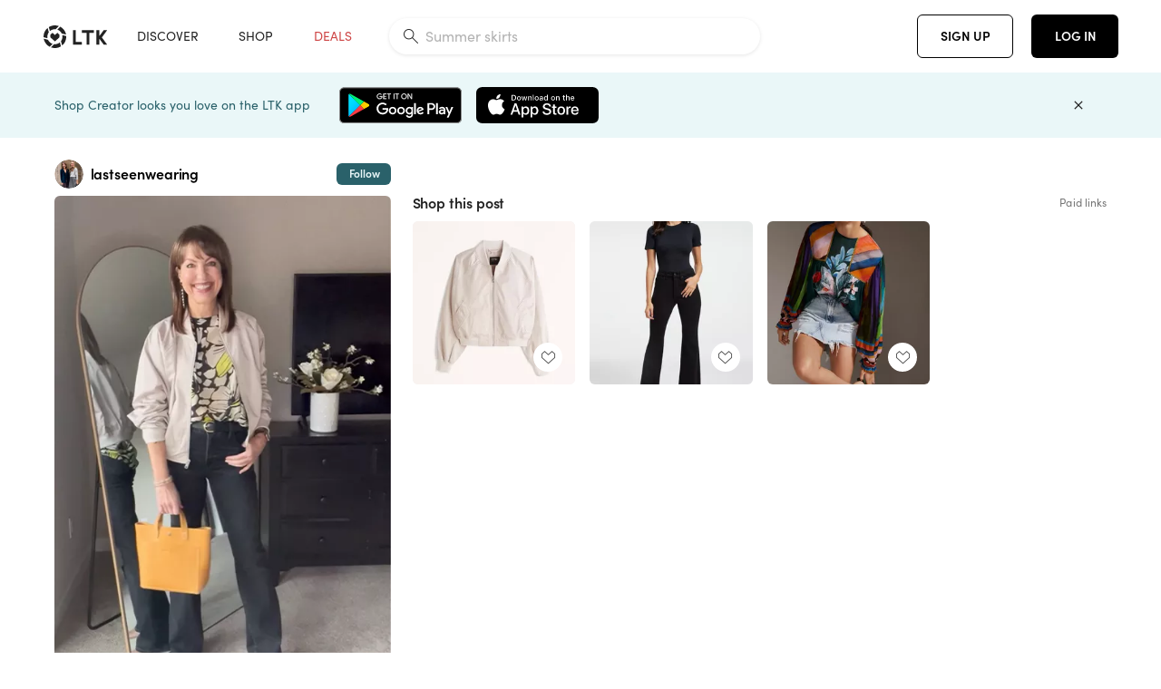

--- FILE ---
content_type: text/html; charset=utf-8
request_url: https://www.shopltk.com/explore/lastseenwearing/posts/ea5b5659-cb89-11ed-a3c5-0242ac110003
body_size: 113034
content:
<!doctype html>
<html data-n-head-ssr lang="en" data-n-head="%7B%22lang%22:%7B%22ssr%22:%22en%22%7D%7D">
  <head >
    <meta data-n-head="ssr" data-hid="charset" charset="utf-8"><meta data-n-head="ssr" name="viewport" content="width=device-width, initial-scale=1"><meta data-n-head="ssr" name="referrer" content="always"><meta data-n-head="ssr" name="color-scheme" content="light"><meta data-n-head="ssr" name="application-name" content="LTK"><meta data-n-head="ssr" name="msapplication-TileColor" content="#FFFFFF"><meta data-n-head="ssr" name="msapplication-TileImage" content="/favicon-144.png?v=4"><meta data-n-head="ssr" data-hid="mobile-web-app-capable" name="mobile-web-app-capable" content="yes"><meta data-n-head="ssr" data-hid="apple-mobile-web-app-capable" name="apple-mobile-web-app-capable" content="yes"><meta data-n-head="ssr" data-hid="apple-mobile-web-app-status-bar-style" name="apple-mobile-web-app-status-bar-style" content="default"><meta data-n-head="ssr" data-hid="apple-mobile-web-app-title" name="apple-mobile-web-app-title" content="LTK"><meta data-n-head="ssr" data-hid="theme-color" name="theme-color" content="#FFFFFF"><meta data-n-head="ssr" data-hid="og:type" name="og:type" property="og:type" content="website"><meta data-n-head="ssr" data-hid="og:site_name" name="og:site_name" property="og:site_name" content="LTK"><meta data-n-head="ssr" data-hid="twitter:site" name="twitter:site" property="twitter:site" content="@liketoknow.it"><meta data-n-head="ssr" data-hid="twitter:creator" name="twitter:creator" property="twitter:creator" content="@liketoknow.it"><meta data-n-head="ssr" data-hid="og:title" property="og:title" content="lastseenwearing on LTK"><meta data-n-head="ssr" data-hid="description" name="description" content="Shop the latest from lastseenwearing on LTK, the easiest way to shop everything from your favorite creators."><meta data-n-head="ssr" data-hid="og:description" property="og:description" content="Shop the latest from lastseenwearing on LTK, the easiest way to shop everything from your favorite creators."><meta data-n-head="ssr" data-hid="og:url" property="og:url" content="https://www.shopltk.com/explore/lastseenwearing/posts/ea5b5659-cb89-11ed-a3c5-0242ac110003"><meta data-n-head="ssr" data-hid="al:ios:url" property="al:ios:url" content="com.rewardstyle.ltk://explore/lastseenwearing/posts/ea5b5659-cb89-11ed-a3c5-0242ac110003"><meta data-n-head="ssr" data-hid="al:ios:app_name" property="al:ios:app_name" content="LTK"><meta data-n-head="ssr" data-hid="al:ios:app_store_id" property="al:ios:app_store_id" content="1154027990"><meta data-n-head="ssr" data-hid="al:android:url" property="al:android:url" content="com.rewardstyle.liketoknowit://explore/lastseenwearing/posts/ea5b5659-cb89-11ed-a3c5-0242ac110003"><meta data-n-head="ssr" data-hid="al:android:app_name" property="al:android:app_name" content="LTK"><meta data-n-head="ssr" data-hid="al:android:package" property="al:android:package" content="com.rewardstyle.liketoknowit"><meta data-n-head="ssr" data-hid="branch:deeplink:$deeplink_path" property="branch:deeplink:$deeplink_path" content="/explore/lastseenwearing/posts/ea5b5659-cb89-11ed-a3c5-0242ac110003"><meta data-n-head="ssr" data-hid="branch:deeplink:app_url" property="branch:deeplink:app_url" content="explore/lastseenwearing/posts/ea5b5659-cb89-11ed-a3c5-0242ac110003"><meta data-n-head="ssr" data-hid="branch:deeplink:title" property="branch:deeplink:title" content="Get my full shop experience"><meta data-n-head="ssr" data-hid="branch:deeplink:subtitle" property="branch:deeplink:subtitle" content="Download the LTK app now to shop all of my favorite finds in one place."><meta data-n-head="ssr" data-hid="branch:deeplink:button" property="branch:deeplink:button" content="Get the free LTK app"><meta data-n-head="ssr" data-hid="branch:deeplink:getButton" property="branch:deeplink:getButton" content="GET"><meta data-n-head="ssr" data-hid="branch:deeplink:openButton" property="branch:deeplink:openButton" content="OPEN"><meta data-n-head="ssr" data-hid="branch:deeplink:page" property="branch:deeplink:page" content="post_page"><meta data-n-head="ssr" data-hid="branch:deeplink:continue" property="branch:deeplink:continue" content="Continue on web"><meta data-n-head="ssr" data-hid="branch:deeplink:title_treatment" property="branch:deeplink:title_treatment" content="Get my full LTK experience"><meta data-n-head="ssr" data-hid="branch:deeplink:subtitle_treatment" property="branch:deeplink:subtitle_treatment" content="Download the LTK app to shop my favorites and get notified when I post fresh content."><meta data-n-head="ssr" data-hid="branch:deeplink:button_treatment" property="branch:deeplink:button_treatment" content="Get the LTK app"><meta data-n-head="ssr" data-hid="branch:deeplink:avatarUrl" property="branch:deeplink:avatarUrl" content="https://avatar-cdn.liketoknow.it/f6d746f4-f263-11e7-9fed-0242ac110002.733dea3f-725c-4452-8396-9b5a49056ed7"><meta data-n-head="ssr" data-hid="og:image" property="og:image" content="https://product-images-cdn.liketoknow.it/W.5_Ej84Z0_wDVd_VptlH_5wUgkKIdKT3KbU2618j7ywuePet9gtRS9Bu13V5VV8eb1APvdVeLT7Fj9Tznal0RL6ilvdq60ORZaBlOjqfI4YcUeHGHomcW0rDvj4Pog6vWGfHW2iFhuDaVEkvikGf_tB1tPFzzjF96xnywI8D93AhgZiHxxfzM6ZyTw-"><meta data-n-head="ssr" data-hid="og:image:secure_url" property="og:image:secure_url" content="https://product-images-cdn.liketoknow.it/W.5_Ej84Z0_wDVd_VptlH_5wUgkKIdKT3KbU2618j7ywuePet9gtRS9Bu13V5VV8eb1APvdVeLT7Fj9Tznal0RL6ilvdq60ORZaBlOjqfI4YcUeHGHomcW0rDvj4Pog6vWGfHW2iFhuDaVEkvikGf_tB1tPFzzjF96xnywI8D93AhgZiHxxfzM6ZyTw-"><meta data-n-head="ssr" data-hid="og:image:width" property="og:image:width" content="1162"><meta data-n-head="ssr" data-hid="og:image:height" property="og:image:height" content="1743"><meta data-n-head="ssr" data-hid="twitter:card" name="twitter:card" content="summary_large_image"><title>lastseenwearing on LTK</title><link data-n-head="ssr" rel="icon" type="image/png" href="/favicon.png?v=4" sizes="32x32"><link data-n-head="ssr" rel="icon" type="image/png" href="/favicon-128.png?v=4" sizes="128x128"><link data-n-head="ssr" rel="icon" type="image/png" href="/favicon-192.png?v=4" sizes="192x192"><link data-n-head="ssr" rel="shortcut icon" type="image/png" href="/favicon-196.png?v=4" sizes="196x196"><link data-n-head="ssr" rel="apple-touch-icon" href="/favicon-152.png?v=4" sizes="152x152"><link data-n-head="ssr" rel="apple-touch-icon" href="/favicon-180.png?v=4" sizes="180x180"><link data-n-head="ssr" data-hid="apple-touch-startup-image-iphonexsmax" rel="apple-touch-startup-image" href="/static/icons/splash_iphonexsmax_1242x2688.6b17fa.png" media="(device-width: 414px) and (device-height: 896px) and (-webkit-device-pixel-ratio: 3)"><link data-n-head="ssr" data-hid="apple-touch-startup-image-iphonexr" rel="apple-touch-startup-image" href="/static/icons/splash_iphonexr_828x1792.6b17fa.png" media="(device-width: 414px) and (device-height: 896px) and (-webkit-device-pixel-ratio: 2)"><link data-n-head="ssr" data-hid="apple-touch-startup-image-iphonex" rel="apple-touch-startup-image" href="/static/icons/splash_iphonex_1125x2436.6b17fa.png" media="(device-width: 375px) and (device-height: 812px) and (-webkit-device-pixel-ratio: 3)"><link data-n-head="ssr" data-hid="apple-touch-startup-image-iphoneplus" rel="apple-touch-startup-image" href="/static/icons/splash_iphoneplus_1242x2208.6b17fa.png" media="(device-width: 414px) and (device-height: 736px) and (-webkit-device-pixel-ratio: 3)"><link data-n-head="ssr" data-hid="apple-touch-startup-image-iphone6" rel="apple-touch-startup-image" href="/static/icons/splash_iphone6_750x1334.6b17fa.png" media="(device-width: 375px) and (device-height: 667px) and (-webkit-device-pixel-ratio: 2)"><link data-n-head="ssr" data-hid="apple-touch-startup-image-iphone5" rel="apple-touch-startup-image" href="/static/icons/splash_iphone5_640x1136.6b17fa.png" media="(device-width: 320px) and (device-height: 568px) and (-webkit-device-pixel-ratio: 2)"><link data-n-head="ssr" data-hid="shortcut-icon" rel="shortcut icon" href="/static/icons/icon_64x64.6b17fa.png"><link data-n-head="ssr" data-hid="apple-touch-icon" rel="apple-touch-icon" href="/static/icons/icon_512x512.6b17fa.png" sizes="512x512"><link data-n-head="ssr" media="(device-width: 320px) and (device-height: 568px) and (-webkit-device-pixel-ratio: 2)" rel="apple-touch-startup-image" data-hid="apple-touch-startup-image-iphonese"><link data-n-head="ssr" media="(device-width: 768px) and (device-height: 1024px) and (-webkit-device-pixel-ratio: 2)" rel="apple-touch-startup-image" data-hid="apple-touch-startup-image-ipad"><link data-n-head="ssr" media="(device-width: 834px) and (device-height: 1112px) and (-webkit-device-pixel-ratio: 2)" rel="apple-touch-startup-image" data-hid="apple-touch-startup-image-ipadpro1"><link data-n-head="ssr" media="(device-width: 834px) and (device-height: 1194px) and (-webkit-device-pixel-ratio: 2)" rel="apple-touch-startup-image" data-hid="apple-touch-startup-image-ipadpro2"><link data-n-head="ssr" media="(device-width: 1024px) and (device-height: 1366px) and (-webkit-device-pixel-ratio: 2)" rel="apple-touch-startup-image" data-hid="apple-touch-startup-image-ipadpro3"><link data-n-head="ssr" rel="manifest" href="/static/manifest.2afe73c5.json" data-hid="manifest"><link data-n-head="ssr" rel="canonical" href="https://www.shopltk.com/explore/lastseenwearing/posts/ea5b5659-cb89-11ed-a3c5-0242ac110003"><link data-n-head="ssr" vmid="preload" rel="preload" as="image" imagesrcset="https://product-images-cdn.liketoknow.it/W.5_Ej84Z0_wDVd_VptlH_5wUgkKIdKT3KbU2618j7ywuePet9gtRS9Bu13V5VV8eb1APvdVeLT7Fj9Tznal0RL6ilvdq60ORZaBlOjqfI4YcUeHGHomcW0rDvj4Pog6vWGfHW2iFhuDaVEkvikGf_tB1tPFzzjF96xnywI8D93AhgZiHxxfzM6ZyTw-?v=0&amp;auto=format&amp;fm=webp&amp;w=450&amp;q=80&amp;dpr=1 1x, https://product-images-cdn.liketoknow.it/W.5_Ej84Z0_wDVd_VptlH_5wUgkKIdKT3KbU2618j7ywuePet9gtRS9Bu13V5VV8eb1APvdVeLT7Fj9Tznal0RL6ilvdq60ORZaBlOjqfI4YcUeHGHomcW0rDvj4Pog6vWGfHW2iFhuDaVEkvikGf_tB1tPFzzjF96xnywI8D93AhgZiHxxfzM6ZyTw-?v=0&amp;auto=format&amp;fm=webp&amp;w=450&amp;q=80&amp;dpr=2 2x, https://product-images-cdn.liketoknow.it/W.5_Ej84Z0_wDVd_VptlH_5wUgkKIdKT3KbU2618j7ywuePet9gtRS9Bu13V5VV8eb1APvdVeLT7Fj9Tznal0RL6ilvdq60ORZaBlOjqfI4YcUeHGHomcW0rDvj4Pog6vWGfHW2iFhuDaVEkvikGf_tB1tPFzzjF96xnywI8D93AhgZiHxxfzM6ZyTw-?v=0&amp;auto=format&amp;fm=webp&amp;w=450&amp;q=80&amp;dpr=3 3x"><style data-n-head="vuetify" type="text/css" id="vuetify-theme-stylesheet" nonce="undefined">:root {
  --v-anchor-base: #0469E0;
  --v-primary-base: #000000;
  --v-secondary-base: #5f797d;
  --v-accent-base: #b4d6db;
  --v-error-base: #fe636d;
  --v-info-base: #2196f3;
  --v-success-base: #51ca98;
  --v-warning-base: #ffb300;
  --v-ltk-black-base: #000000;
  --v-ltk-white-base: #ffffff;
  --v-grey-80-base: #222222;
  --v-grey-70-base: #525252;
  --v-grey-50-base: #757575;
  --v-disabled-grey-base: #9e9e9e;
  --v-grey-30-base: #cccccc;
  --v-grey-20-base: #ebebeb;
  --v-grey-10-base: #f0f0f0;
  --v-grey-5-base: #fafafa;
  --v-success-50-base: #1b8659;
  --v-success-40-base: #51ca98;
  --v-success-20-base: #91e3c1;
  --v-success-10-base: #def3ea;
  --v-success-90-base: #0f4b32;
  --v-warning-40-base: #ffb300;
  --v-warning-20-base: #fed983;
  --v-warning-10-base: #feeecd;
  --v-warning-90-base: #664800;
  --v-error-50-base: #ce4646;
  --v-error-40-base: #fe636d;
  --v-error-20-base: #ef9086;
  --v-error-10-base: #fde9e8;
  --v-error-90-base: #5d1710;
  --v-link-light-base: #0469e0;
  --v-link-dark-base: #43b9d3;
  --v-secondary-70-base: #2d3c3f;
  --v-secondary-60-base: #2a616a;
  --v-secondary-50-base: #5f797d;
  --v-secondary-30-base: #b4d6db;
  --v-secondary-20-base: #d7f0f0;
  --v-secondary-10-base: #eaf7f8;
  --v-creator-secondary-70-base: #13183d;
  --v-creator-secondary-60-base: #3c576d;
  --v-creator-secondary-50-base: #5d7a79;
  --v-creator-secondary-30-base: #90a9aa;
  --v-creator-secondary-20-base: #b0c6c3;
  --v-creator-secondary-10-base: #d3e1de;
  --v-brand-secondary-70-base: #2c432d;
  --v-brand-secondary-60-base: #527a70;
  --v-brand-secondary-50-base: #577f68;
  --v-brand-secondary-30-base: #96c0a7;
  --v-brand-secondary-20-base: #b6d5bf;
  --v-brand-secondary-10-base: #d9eadc;
  --v-warm-grey-40-base: #cdc5ba;
  --v-warm-grey-30-base: #e6e2dc;
  --v-warm-grey-20-base: #ebe8e3;
  --v-warm-grey-10-base: #f5f4f3;
  --v-warm-grey-5-base: #faf9f8;
  --v-dusty-rose-40-base: #a4999a;
  --v-dusty-rose-30-base: #dbd6d7;
  --v-dusty-rose-20-base: #e5ddde;
  --v-dusty-rose-10-base: #edebeb;
  --v-dusty-rose-5-base: #f8f6f7;
  --v-creamy-tan-40-base: #ebd7c0;
  --v-creamy-tan-30-base: #f0e2d0;
  --v-creamy-tan-20-base: #f7efe6;
  --v-creamy-tan-10-base: #fbf7f2;
  --v-creamy-tan-5-base: #fdfcfa;
}

.v-application a { color: var(--v-anchor-base); }
.v-application .primary {
  background-color: var(--v-primary-base) !important;
  border-color: var(--v-primary-base) !important;
}
.v-application .primary--text {
  color: var(--v-primary-base) !important;
  caret-color: var(--v-primary-base) !important;
}
.v-application .secondary {
  background-color: var(--v-secondary-base) !important;
  border-color: var(--v-secondary-base) !important;
}
.v-application .secondary--text {
  color: var(--v-secondary-base) !important;
  caret-color: var(--v-secondary-base) !important;
}
.v-application .accent {
  background-color: var(--v-accent-base) !important;
  border-color: var(--v-accent-base) !important;
}
.v-application .accent--text {
  color: var(--v-accent-base) !important;
  caret-color: var(--v-accent-base) !important;
}
.v-application .error {
  background-color: var(--v-error-base) !important;
  border-color: var(--v-error-base) !important;
}
.v-application .error--text {
  color: var(--v-error-base) !important;
  caret-color: var(--v-error-base) !important;
}
.v-application .info {
  background-color: var(--v-info-base) !important;
  border-color: var(--v-info-base) !important;
}
.v-application .info--text {
  color: var(--v-info-base) !important;
  caret-color: var(--v-info-base) !important;
}
.v-application .success {
  background-color: var(--v-success-base) !important;
  border-color: var(--v-success-base) !important;
}
.v-application .success--text {
  color: var(--v-success-base) !important;
  caret-color: var(--v-success-base) !important;
}
.v-application .warning {
  background-color: var(--v-warning-base) !important;
  border-color: var(--v-warning-base) !important;
}
.v-application .warning--text {
  color: var(--v-warning-base) !important;
  caret-color: var(--v-warning-base) !important;
}
.v-application .ltk-black {
  background-color: var(--v-ltk-black-base) !important;
  border-color: var(--v-ltk-black-base) !important;
}
.v-application .ltk-black--text {
  color: var(--v-ltk-black-base) !important;
  caret-color: var(--v-ltk-black-base) !important;
}
.v-application .ltk-white {
  background-color: var(--v-ltk-white-base) !important;
  border-color: var(--v-ltk-white-base) !important;
}
.v-application .ltk-white--text {
  color: var(--v-ltk-white-base) !important;
  caret-color: var(--v-ltk-white-base) !important;
}
.v-application .grey-80 {
  background-color: var(--v-grey-80-base) !important;
  border-color: var(--v-grey-80-base) !important;
}
.v-application .grey-80--text {
  color: var(--v-grey-80-base) !important;
  caret-color: var(--v-grey-80-base) !important;
}
.v-application .grey-70 {
  background-color: var(--v-grey-70-base) !important;
  border-color: var(--v-grey-70-base) !important;
}
.v-application .grey-70--text {
  color: var(--v-grey-70-base) !important;
  caret-color: var(--v-grey-70-base) !important;
}
.v-application .grey-50 {
  background-color: var(--v-grey-50-base) !important;
  border-color: var(--v-grey-50-base) !important;
}
.v-application .grey-50--text {
  color: var(--v-grey-50-base) !important;
  caret-color: var(--v-grey-50-base) !important;
}
.v-application .disabled-grey {
  background-color: var(--v-disabled-grey-base) !important;
  border-color: var(--v-disabled-grey-base) !important;
}
.v-application .disabled-grey--text {
  color: var(--v-disabled-grey-base) !important;
  caret-color: var(--v-disabled-grey-base) !important;
}
.v-application .grey-30 {
  background-color: var(--v-grey-30-base) !important;
  border-color: var(--v-grey-30-base) !important;
}
.v-application .grey-30--text {
  color: var(--v-grey-30-base) !important;
  caret-color: var(--v-grey-30-base) !important;
}
.v-application .grey-20 {
  background-color: var(--v-grey-20-base) !important;
  border-color: var(--v-grey-20-base) !important;
}
.v-application .grey-20--text {
  color: var(--v-grey-20-base) !important;
  caret-color: var(--v-grey-20-base) !important;
}
.v-application .grey-10 {
  background-color: var(--v-grey-10-base) !important;
  border-color: var(--v-grey-10-base) !important;
}
.v-application .grey-10--text {
  color: var(--v-grey-10-base) !important;
  caret-color: var(--v-grey-10-base) !important;
}
.v-application .grey-5 {
  background-color: var(--v-grey-5-base) !important;
  border-color: var(--v-grey-5-base) !important;
}
.v-application .grey-5--text {
  color: var(--v-grey-5-base) !important;
  caret-color: var(--v-grey-5-base) !important;
}
.v-application .success-50 {
  background-color: var(--v-success-50-base) !important;
  border-color: var(--v-success-50-base) !important;
}
.v-application .success-50--text {
  color: var(--v-success-50-base) !important;
  caret-color: var(--v-success-50-base) !important;
}
.v-application .success-40 {
  background-color: var(--v-success-40-base) !important;
  border-color: var(--v-success-40-base) !important;
}
.v-application .success-40--text {
  color: var(--v-success-40-base) !important;
  caret-color: var(--v-success-40-base) !important;
}
.v-application .success-20 {
  background-color: var(--v-success-20-base) !important;
  border-color: var(--v-success-20-base) !important;
}
.v-application .success-20--text {
  color: var(--v-success-20-base) !important;
  caret-color: var(--v-success-20-base) !important;
}
.v-application .success-10 {
  background-color: var(--v-success-10-base) !important;
  border-color: var(--v-success-10-base) !important;
}
.v-application .success-10--text {
  color: var(--v-success-10-base) !important;
  caret-color: var(--v-success-10-base) !important;
}
.v-application .success-90 {
  background-color: var(--v-success-90-base) !important;
  border-color: var(--v-success-90-base) !important;
}
.v-application .success-90--text {
  color: var(--v-success-90-base) !important;
  caret-color: var(--v-success-90-base) !important;
}
.v-application .warning-40 {
  background-color: var(--v-warning-40-base) !important;
  border-color: var(--v-warning-40-base) !important;
}
.v-application .warning-40--text {
  color: var(--v-warning-40-base) !important;
  caret-color: var(--v-warning-40-base) !important;
}
.v-application .warning-20 {
  background-color: var(--v-warning-20-base) !important;
  border-color: var(--v-warning-20-base) !important;
}
.v-application .warning-20--text {
  color: var(--v-warning-20-base) !important;
  caret-color: var(--v-warning-20-base) !important;
}
.v-application .warning-10 {
  background-color: var(--v-warning-10-base) !important;
  border-color: var(--v-warning-10-base) !important;
}
.v-application .warning-10--text {
  color: var(--v-warning-10-base) !important;
  caret-color: var(--v-warning-10-base) !important;
}
.v-application .warning-90 {
  background-color: var(--v-warning-90-base) !important;
  border-color: var(--v-warning-90-base) !important;
}
.v-application .warning-90--text {
  color: var(--v-warning-90-base) !important;
  caret-color: var(--v-warning-90-base) !important;
}
.v-application .error-50 {
  background-color: var(--v-error-50-base) !important;
  border-color: var(--v-error-50-base) !important;
}
.v-application .error-50--text {
  color: var(--v-error-50-base) !important;
  caret-color: var(--v-error-50-base) !important;
}
.v-application .error-40 {
  background-color: var(--v-error-40-base) !important;
  border-color: var(--v-error-40-base) !important;
}
.v-application .error-40--text {
  color: var(--v-error-40-base) !important;
  caret-color: var(--v-error-40-base) !important;
}
.v-application .error-20 {
  background-color: var(--v-error-20-base) !important;
  border-color: var(--v-error-20-base) !important;
}
.v-application .error-20--text {
  color: var(--v-error-20-base) !important;
  caret-color: var(--v-error-20-base) !important;
}
.v-application .error-10 {
  background-color: var(--v-error-10-base) !important;
  border-color: var(--v-error-10-base) !important;
}
.v-application .error-10--text {
  color: var(--v-error-10-base) !important;
  caret-color: var(--v-error-10-base) !important;
}
.v-application .error-90 {
  background-color: var(--v-error-90-base) !important;
  border-color: var(--v-error-90-base) !important;
}
.v-application .error-90--text {
  color: var(--v-error-90-base) !important;
  caret-color: var(--v-error-90-base) !important;
}
.v-application .link-light {
  background-color: var(--v-link-light-base) !important;
  border-color: var(--v-link-light-base) !important;
}
.v-application .link-light--text {
  color: var(--v-link-light-base) !important;
  caret-color: var(--v-link-light-base) !important;
}
.v-application .link-dark {
  background-color: var(--v-link-dark-base) !important;
  border-color: var(--v-link-dark-base) !important;
}
.v-application .link-dark--text {
  color: var(--v-link-dark-base) !important;
  caret-color: var(--v-link-dark-base) !important;
}
.v-application .secondary-70 {
  background-color: var(--v-secondary-70-base) !important;
  border-color: var(--v-secondary-70-base) !important;
}
.v-application .secondary-70--text {
  color: var(--v-secondary-70-base) !important;
  caret-color: var(--v-secondary-70-base) !important;
}
.v-application .secondary-60 {
  background-color: var(--v-secondary-60-base) !important;
  border-color: var(--v-secondary-60-base) !important;
}
.v-application .secondary-60--text {
  color: var(--v-secondary-60-base) !important;
  caret-color: var(--v-secondary-60-base) !important;
}
.v-application .secondary-50 {
  background-color: var(--v-secondary-50-base) !important;
  border-color: var(--v-secondary-50-base) !important;
}
.v-application .secondary-50--text {
  color: var(--v-secondary-50-base) !important;
  caret-color: var(--v-secondary-50-base) !important;
}
.v-application .secondary-30 {
  background-color: var(--v-secondary-30-base) !important;
  border-color: var(--v-secondary-30-base) !important;
}
.v-application .secondary-30--text {
  color: var(--v-secondary-30-base) !important;
  caret-color: var(--v-secondary-30-base) !important;
}
.v-application .secondary-20 {
  background-color: var(--v-secondary-20-base) !important;
  border-color: var(--v-secondary-20-base) !important;
}
.v-application .secondary-20--text {
  color: var(--v-secondary-20-base) !important;
  caret-color: var(--v-secondary-20-base) !important;
}
.v-application .secondary-10 {
  background-color: var(--v-secondary-10-base) !important;
  border-color: var(--v-secondary-10-base) !important;
}
.v-application .secondary-10--text {
  color: var(--v-secondary-10-base) !important;
  caret-color: var(--v-secondary-10-base) !important;
}
.v-application .creator-secondary-70 {
  background-color: var(--v-creator-secondary-70-base) !important;
  border-color: var(--v-creator-secondary-70-base) !important;
}
.v-application .creator-secondary-70--text {
  color: var(--v-creator-secondary-70-base) !important;
  caret-color: var(--v-creator-secondary-70-base) !important;
}
.v-application .creator-secondary-60 {
  background-color: var(--v-creator-secondary-60-base) !important;
  border-color: var(--v-creator-secondary-60-base) !important;
}
.v-application .creator-secondary-60--text {
  color: var(--v-creator-secondary-60-base) !important;
  caret-color: var(--v-creator-secondary-60-base) !important;
}
.v-application .creator-secondary-50 {
  background-color: var(--v-creator-secondary-50-base) !important;
  border-color: var(--v-creator-secondary-50-base) !important;
}
.v-application .creator-secondary-50--text {
  color: var(--v-creator-secondary-50-base) !important;
  caret-color: var(--v-creator-secondary-50-base) !important;
}
.v-application .creator-secondary-30 {
  background-color: var(--v-creator-secondary-30-base) !important;
  border-color: var(--v-creator-secondary-30-base) !important;
}
.v-application .creator-secondary-30--text {
  color: var(--v-creator-secondary-30-base) !important;
  caret-color: var(--v-creator-secondary-30-base) !important;
}
.v-application .creator-secondary-20 {
  background-color: var(--v-creator-secondary-20-base) !important;
  border-color: var(--v-creator-secondary-20-base) !important;
}
.v-application .creator-secondary-20--text {
  color: var(--v-creator-secondary-20-base) !important;
  caret-color: var(--v-creator-secondary-20-base) !important;
}
.v-application .creator-secondary-10 {
  background-color: var(--v-creator-secondary-10-base) !important;
  border-color: var(--v-creator-secondary-10-base) !important;
}
.v-application .creator-secondary-10--text {
  color: var(--v-creator-secondary-10-base) !important;
  caret-color: var(--v-creator-secondary-10-base) !important;
}
.v-application .brand-secondary-70 {
  background-color: var(--v-brand-secondary-70-base) !important;
  border-color: var(--v-brand-secondary-70-base) !important;
}
.v-application .brand-secondary-70--text {
  color: var(--v-brand-secondary-70-base) !important;
  caret-color: var(--v-brand-secondary-70-base) !important;
}
.v-application .brand-secondary-60 {
  background-color: var(--v-brand-secondary-60-base) !important;
  border-color: var(--v-brand-secondary-60-base) !important;
}
.v-application .brand-secondary-60--text {
  color: var(--v-brand-secondary-60-base) !important;
  caret-color: var(--v-brand-secondary-60-base) !important;
}
.v-application .brand-secondary-50 {
  background-color: var(--v-brand-secondary-50-base) !important;
  border-color: var(--v-brand-secondary-50-base) !important;
}
.v-application .brand-secondary-50--text {
  color: var(--v-brand-secondary-50-base) !important;
  caret-color: var(--v-brand-secondary-50-base) !important;
}
.v-application .brand-secondary-30 {
  background-color: var(--v-brand-secondary-30-base) !important;
  border-color: var(--v-brand-secondary-30-base) !important;
}
.v-application .brand-secondary-30--text {
  color: var(--v-brand-secondary-30-base) !important;
  caret-color: var(--v-brand-secondary-30-base) !important;
}
.v-application .brand-secondary-20 {
  background-color: var(--v-brand-secondary-20-base) !important;
  border-color: var(--v-brand-secondary-20-base) !important;
}
.v-application .brand-secondary-20--text {
  color: var(--v-brand-secondary-20-base) !important;
  caret-color: var(--v-brand-secondary-20-base) !important;
}
.v-application .brand-secondary-10 {
  background-color: var(--v-brand-secondary-10-base) !important;
  border-color: var(--v-brand-secondary-10-base) !important;
}
.v-application .brand-secondary-10--text {
  color: var(--v-brand-secondary-10-base) !important;
  caret-color: var(--v-brand-secondary-10-base) !important;
}
.v-application .warm-grey-40 {
  background-color: var(--v-warm-grey-40-base) !important;
  border-color: var(--v-warm-grey-40-base) !important;
}
.v-application .warm-grey-40--text {
  color: var(--v-warm-grey-40-base) !important;
  caret-color: var(--v-warm-grey-40-base) !important;
}
.v-application .warm-grey-30 {
  background-color: var(--v-warm-grey-30-base) !important;
  border-color: var(--v-warm-grey-30-base) !important;
}
.v-application .warm-grey-30--text {
  color: var(--v-warm-grey-30-base) !important;
  caret-color: var(--v-warm-grey-30-base) !important;
}
.v-application .warm-grey-20 {
  background-color: var(--v-warm-grey-20-base) !important;
  border-color: var(--v-warm-grey-20-base) !important;
}
.v-application .warm-grey-20--text {
  color: var(--v-warm-grey-20-base) !important;
  caret-color: var(--v-warm-grey-20-base) !important;
}
.v-application .warm-grey-10 {
  background-color: var(--v-warm-grey-10-base) !important;
  border-color: var(--v-warm-grey-10-base) !important;
}
.v-application .warm-grey-10--text {
  color: var(--v-warm-grey-10-base) !important;
  caret-color: var(--v-warm-grey-10-base) !important;
}
.v-application .warm-grey-5 {
  background-color: var(--v-warm-grey-5-base) !important;
  border-color: var(--v-warm-grey-5-base) !important;
}
.v-application .warm-grey-5--text {
  color: var(--v-warm-grey-5-base) !important;
  caret-color: var(--v-warm-grey-5-base) !important;
}
.v-application .dusty-rose-40 {
  background-color: var(--v-dusty-rose-40-base) !important;
  border-color: var(--v-dusty-rose-40-base) !important;
}
.v-application .dusty-rose-40--text {
  color: var(--v-dusty-rose-40-base) !important;
  caret-color: var(--v-dusty-rose-40-base) !important;
}
.v-application .dusty-rose-30 {
  background-color: var(--v-dusty-rose-30-base) !important;
  border-color: var(--v-dusty-rose-30-base) !important;
}
.v-application .dusty-rose-30--text {
  color: var(--v-dusty-rose-30-base) !important;
  caret-color: var(--v-dusty-rose-30-base) !important;
}
.v-application .dusty-rose-20 {
  background-color: var(--v-dusty-rose-20-base) !important;
  border-color: var(--v-dusty-rose-20-base) !important;
}
.v-application .dusty-rose-20--text {
  color: var(--v-dusty-rose-20-base) !important;
  caret-color: var(--v-dusty-rose-20-base) !important;
}
.v-application .dusty-rose-10 {
  background-color: var(--v-dusty-rose-10-base) !important;
  border-color: var(--v-dusty-rose-10-base) !important;
}
.v-application .dusty-rose-10--text {
  color: var(--v-dusty-rose-10-base) !important;
  caret-color: var(--v-dusty-rose-10-base) !important;
}
.v-application .dusty-rose-5 {
  background-color: var(--v-dusty-rose-5-base) !important;
  border-color: var(--v-dusty-rose-5-base) !important;
}
.v-application .dusty-rose-5--text {
  color: var(--v-dusty-rose-5-base) !important;
  caret-color: var(--v-dusty-rose-5-base) !important;
}
.v-application .creamy-tan-40 {
  background-color: var(--v-creamy-tan-40-base) !important;
  border-color: var(--v-creamy-tan-40-base) !important;
}
.v-application .creamy-tan-40--text {
  color: var(--v-creamy-tan-40-base) !important;
  caret-color: var(--v-creamy-tan-40-base) !important;
}
.v-application .creamy-tan-30 {
  background-color: var(--v-creamy-tan-30-base) !important;
  border-color: var(--v-creamy-tan-30-base) !important;
}
.v-application .creamy-tan-30--text {
  color: var(--v-creamy-tan-30-base) !important;
  caret-color: var(--v-creamy-tan-30-base) !important;
}
.v-application .creamy-tan-20 {
  background-color: var(--v-creamy-tan-20-base) !important;
  border-color: var(--v-creamy-tan-20-base) !important;
}
.v-application .creamy-tan-20--text {
  color: var(--v-creamy-tan-20-base) !important;
  caret-color: var(--v-creamy-tan-20-base) !important;
}
.v-application .creamy-tan-10 {
  background-color: var(--v-creamy-tan-10-base) !important;
  border-color: var(--v-creamy-tan-10-base) !important;
}
.v-application .creamy-tan-10--text {
  color: var(--v-creamy-tan-10-base) !important;
  caret-color: var(--v-creamy-tan-10-base) !important;
}
.v-application .creamy-tan-5 {
  background-color: var(--v-creamy-tan-5-base) !important;
  border-color: var(--v-creamy-tan-5-base) !important;
}
.v-application .creamy-tan-5--text {
  color: var(--v-creamy-tan-5-base) !important;
  caret-color: var(--v-creamy-tan-5-base) !important;
}</style><script data-n-head="ssr" data-hid="gtm-script">window['dataLayer']=[];if(!window._gtm_init){window._gtm_init=1;(function(w,n,d,m,e,p){w[d]=(w[d]==1||n[d]=='yes'||n[d]==1||n[m]==1||(w[e]&&w[e][p]&&w[e][p]()))?1:0})(window,navigator,'doNotTrack','msDoNotTrack','external','msTrackingProtectionEnabled');(function(w,d,s,l,x,y){w[x]={};w._gtm_inject=function(i){if(w.doNotTrack||w[x][i])return;w[x][i]=1;w[l]=w[l]||[];w[l].push({'gtm.start':new Date().getTime(),event:'gtm.js'});var f=d.getElementsByTagName(s)[0],j=d.createElement(s);j.async=true;j.src='https://www.googletagmanager.com/gtm.js?id='+i;f.parentNode.insertBefore(j,f);}})(window,document,'script','dataLayer','_gtm_ids','_gtm_inject')};["GTM-TFZXHKL&"].forEach(function(i){window._gtm_inject(i)})</script><script data-n-head="ssr" type="application/ld+json">{"@context":"http://schema.org/","@type":"BlogPosting","sharedContent":{"@type":"CreativeWork","thumbnailUrl":"https://product-images-cdn.liketoknow.it/W.5_Ej84Z0_wDVd_VptlH_5wUgkKIdKT3KbU2618j7ywuePet9gtRS9Bu13V5VV8eb1APvdVeLT7Fj9Tznal0RL6ilvdq60ORZaBlOjqfI4YcUeHGHomcW0rDvj4Pog6vWGfHW2iFhuDaVEkvikGf_tB1tPFzzjF96xnywI8D93AhgZiHxxfzM6ZyTw-","text":"Spring transition outfit! Bomber jacket, floral blouse, black jeans, date night outfit, workwear \n\n#LTKunder100 #LTKworkwear #LTKFind"},"articleBody":"Spring transition outfit! Bomber jacket, floral blouse, black jeans, date night outfit, workwear \n\n#LTKunder100 #LTKworkwear #LTKFind","creator":{"@type":"Organization","description":"Julie + Krista\nTwo forever fashionistas inspiring style beyond the ordinary! Sharing our Seattle life and daily ootds! We are 5’6” &amp;amp; size XS/S","logo":"https://avatar-cdn.liketoknow.it/f6d746f4-f263-11e7-9fed-0242ac110002.733dea3f-725c-4452-8396-9b5a49056ed7","name":"lastseenwearing | LTK","url":"https://www.shopltk.com/explore/lastseenwearing"},"datePublished":"2023-03-26T03:57:32+00:00","headline":"YPB Satin Bomber Jacket Curated on LTK","image":"https://product-images-cdn.liketoknow.it/W.5_Ej84Z0_wDVd_VptlH_5wUgkKIdKT3KbU2618j7ywuePet9gtRS9Bu13V5VV8eb1APvdVeLT7Fj9Tznal0RL6ilvdq60ORZaBlOjqfI4YcUeHGHomcW0rDvj4Pog6vWGfHW2iFhuDaVEkvikGf_tB1tPFzzjF96xnywI8D93AhgZiHxxfzM6ZyTw-","url":"https://www.shopltk.com/explore/lastseenwearing/posts/ea5b5659-cb89-11ed-a3c5-0242ac110003"}</script><link rel="preload" href="/static/a761018.js" as="script"><link rel="preload" href="/static/7755ee8.js" as="script"><link rel="preload" href="/static/css/715a7ad.css" as="style"><link rel="preload" href="/static/2680517.js" as="script"><link rel="preload" href="/static/css/9473e77.css" as="style"><link rel="preload" href="/static/7e01cf6.js" as="script"><link rel="preload" href="/static/css/3384c50.css" as="style"><link rel="preload" href="/static/bbd1506.js" as="script"><link rel="preload" href="/static/css/799f007.css" as="style"><link rel="preload" href="/static/788bd4d.js" as="script"><link rel="preload" href="/static/css/046a22e.css" as="style"><link rel="preload" href="/static/09ade6c.js" as="script"><link rel="preload" href="/static/css/ee5d34a.css" as="style"><link rel="preload" href="/static/268360a.js" as="script"><link rel="preload" href="/static/css/beb8def.css" as="style"><link rel="preload" href="/static/48f28cb.js" as="script"><link rel="stylesheet" href="/static/css/715a7ad.css"><link rel="stylesheet" href="/static/css/9473e77.css"><link rel="stylesheet" href="/static/css/3384c50.css"><link rel="stylesheet" href="/static/css/799f007.css"><link rel="stylesheet" href="/static/css/046a22e.css"><link rel="stylesheet" href="/static/css/ee5d34a.css"><link rel="stylesheet" href="/static/css/beb8def.css">
  </head>
  <body >
    <noscript data-n-head="ssr" data-hid="gtm-noscript" data-pbody="true"><iframe src="https://www.googletagmanager.com/ns.html?id=GTM-TFZXHKL&&" height="0" width="0" style="display:none;visibility:hidden" title="gtm"></iframe></noscript><div data-server-rendered="true" id="__nuxt"><!----><div id="__layout"><div data-app="true" data-fetch-key="DefaultLayout:0" id="app" class="v-application v-application--is-ltr theme--light"><div class="v-application--wrap"><header class="ltk-header site-header v-sheet theme--light elevation-0 v-toolbar v-app-bar v-app-bar--fixed" style="height:80px;margin-top:0px;transform:translateY(0px);left:0px;right:0px;" data-v-1082540e data-v-9dfe58f0><div class="v-toolbar__content" style="height:80px;"><div class="container flex-nowrap pa-0 branch-journeys-top white fill-height" data-v-1082540e><div class="v-toolbar__items" data-v-1082540e><a href="/" class="ltk-logo d-flex align-self-center pr-md-3 pr-xl-5 pl-3 pl-md-0" data-v-290a3398 data-v-1082540e><svg height="25px" width="70px" viewBox="0 0 70 25" fill="none" xmlns="http://www.w3.org/2000/svg" xmlns:xlink="http://www.w3.org/1999/xlink" data-v-290a3398><title data-v-290a3398>LTK</title> <path fill-rule="evenodd" clip-rule="evenodd" d="M18.0692 18.9455C18.0568 18.8992 18.0217 18.8624 17.9759 18.8478C17.9302 18.8332 17.8801 18.8429 17.8431 18.8734C16.1555 20.2595 13.9917 20.9333 11.8132 20.751C11.7715 20.7471 11.7303 20.7621 11.7011 20.792L8.40645 24.0878C8.37213 24.1221 8.35794 24.1716 8.3689 24.2188C8.37986 24.266 8.41442 24.3042 8.46036 24.3199C9.77623 24.7694 11.1574 24.9991 12.5483 25C14.8553 25.0001 17.1172 24.3634 19.0837 23.1603C19.136 23.1275 19.1608 23.0646 19.1449 23.0051L18.0692 18.9455ZM4.90108 15.8862L0.40818 14.6886C0.361852 14.6762 0.312366 14.6882 0.276985 14.7206C0.241604 14.7529 0.225234 14.801 0.233586 14.8481C0.846198 18.4078 3.43142 21.9022 6.66602 23.544C6.68503 23.5536 6.70597 23.5588 6.72728 23.5593C6.76564 23.5599 6.80261 23.5449 6.82958 23.5177L9.81178 20.5354C9.8461 20.5011 9.86029 20.4516 9.84933 20.4044C9.83837 20.3572 9.80381 20.3189 9.75787 20.3032C7.69643 19.5969 5.87085 17.9343 4.99358 15.965C4.97652 15.926 4.94241 15.8969 4.90108 15.8862ZM24.9488 11.7277L20.8621 10.7238C20.8151 10.7123 20.7655 10.7256 20.7307 10.7591C20.6959 10.7926 20.6808 10.8415 20.6906 10.8888C21.1451 13.1006 20.6152 15.5141 19.2742 17.3471C19.249 17.3812 19.2406 17.4248 19.2515 17.4657L20.4388 21.9462C20.451 21.9928 20.4864 22.03 20.5325 22.0446C20.5464 22.0489 20.5608 22.0513 20.5754 22.0513C20.6083 22.0511 20.6402 22.0394 20.6654 22.0183C23.5931 19.5694 25.2753 15.6754 25.0554 11.856C25.0523 11.7944 25.0089 11.7422 24.9488 11.7277ZM12.5526 10.5747L9.97964 8.26938C9.92634 8.22097 9.84486 8.22097 9.79156 8.26938L7.62414 10.213C7.59422 10.2395 7.57724 10.2776 7.57758 10.3175V13.155C7.57748 13.1948 7.59441 13.2329 7.62414 13.2595L12.4564 17.5921C12.4821 17.6153 12.5155 17.6283 12.5502 17.6283C12.5866 17.6293 12.6222 17.6164 12.6494 17.5921L17.4817 13.2595C17.5112 13.2327 17.528 13.1948 17.5282 13.155V10.3175C17.5284 10.2776 17.5114 10.2396 17.4817 10.213L15.3143 8.26938C15.2607 8.22117 15.1792 8.22117 15.1256 8.26938L12.5526 10.5747ZM4.56108 3.1033C4.54834 3.05708 4.51276 3.02059 4.46679 3.00659C4.42083 2.99259 4.37087 3.00303 4.33441 3.03426C1.47964 5.46118 -0.138883 9.15351 0.00936958 12.9106C0.0118837 12.9722 0.0543641 13.025 0.114126 13.0407L4.18494 14.1253C4.19672 14.1284 4.20887 14.1301 4.22108 14.1302V14.1332C4.26299 14.133 4.30266 14.1143 4.32938 14.0821C4.35611 14.0499 4.36715 14.0075 4.35953 13.9664C3.95337 11.8016 4.48634 9.44496 5.78692 7.66142C5.81268 7.62621 5.8206 7.58107 5.80836 7.53922L4.56108 3.1033ZM24.8091 9.92765C24.1408 6.44918 21.6695 3.14057 18.5139 1.49574C18.4592 1.46696 18.392 1.47738 18.3485 1.5214L15.3933 4.4964C15.3591 4.53017 15.345 4.57921 15.3559 4.62594C15.3663 4.67281 15.4001 4.7111 15.4454 4.72736C17.4021 5.43552 19.1584 7.03514 20.0277 8.90177C20.0457 8.94055 20.0804 8.96909 20.122 8.97937L24.637 10.0877C24.648 10.0907 24.6593 10.0921 24.6707 10.092V10.0945C24.7127 10.0945 24.7525 10.0758 24.7793 10.0435C24.806 10.0113 24.817 9.96879 24.8091 9.92765ZM16.8219 0.808682C16.811 0.7617 16.7768 0.723523 16.7312 0.707541C13.1542 -0.550524 9.10605 -0.113043 5.9027 1.87762C5.84943 1.91046 5.82443 1.97454 5.84144 2.03465L6.97477 6.0673C6.98776 6.11323 7.02332 6.14939 7.06912 6.16323C7.0826 6.16739 7.09665 6.16945 7.11077 6.16936C7.1443 6.16985 7.1769 6.15836 7.20266 6.13696C8.93588 4.69651 11.1793 4.01603 13.4231 4.25017C13.4656 4.25461 13.5077 4.23954 13.5377 4.20923L16.7845 0.939113C16.8186 0.904897 16.8327 0.855665 16.8219 0.808682ZM42.2547 7.92899C42.2547 8.09033 42.4251 8.30501 42.5561 8.30501H47.378V21.0319C47.378 21.1958 47.5052 21.3571 47.6362 21.3571H50.307C50.438 21.3571 50.5691 21.1926 50.5691 21.0319V8.30501H55.3078C55.4369 8.30501 55.6092 8.09033 55.6092 7.92899V5.61951C55.6092 5.45882 55.4388 5.24414 55.3078 5.24414H42.5561C42.427 5.24414 42.2547 5.45882 42.2547 5.61951V7.92899ZM61.4816 11.5779H61.7063L66.2275 5.45228C66.3277 5.29037 66.5103 5.19713 66.7012 5.21027H69.8031C69.8555 5.20477 69.9076 5.22253 69.9455 5.2588C69.9835 5.29507 70.0033 5.34613 69.9997 5.39828C69.9997 5.50562 69.9781 5.55897 69.8923 5.66631L64.2952 13.3058L69.8903 20.8672C69.9768 20.9746 69.9984 21.0286 69.9984 21.1359C70.002 21.1881 69.9821 21.2391 69.9442 21.2754C69.9063 21.3117 69.8542 21.3294 69.8018 21.3239H66.6999C66.5089 21.3371 66.3264 21.2438 66.2262 21.0819L61.705 14.9602H61.4835V20.9811C61.4835 21.1424 61.3525 21.3571 61.2214 21.3571H58.5507C58.4196 21.3571 58.2925 21.1958 58.2925 21.0318V5.56417C58.2925 5.40284 58.4236 5.24215 58.5507 5.24215H61.2214C61.3525 5.24215 61.4835 5.40284 61.4835 5.56417L61.4816 11.5779ZM41.9512 18.293H35.5777L35.5797 5.56415C35.5797 5.40281 35.4486 5.24213 35.3176 5.24213H32.6468C32.5191 5.24213 32.388 5.40281 32.388 5.56415V21.0286C32.388 21.1925 32.5158 21.3538 32.6468 21.3538H41.9512C42.0803 21.3538 42.2527 21.1391 42.2527 20.9778V18.669C42.2527 18.5076 42.0823 18.293 41.9512 18.293Z" fill="#222222" data-v-290a3398></path></svg></a></div> <!----> <!----> <!----><!----><!----><!----><!----><!----><!----><!----><!----><!----><!----></div></div></header> <main class="v-main" style="padding-top:80px;padding-right:0px;padding-bottom:0!important;padding-left:0px;--vuetify-app-bar-height:0px;--branch-journey-banner-height:0px;"><div class="v-main__wrap"><!----> <div class="container ltk-post-page fill-height align-start pt-0 pt-md-6" data-v-cf1d275e data-v-cf1d275e><div class="row align-start" data-v-cf1d275e data-v-cf1d275e><div class="col col-12 align-self-start" data-v-cf1d275e data-v-cf1d275e><div data-v-cf1d275e><div class="row ltk-item justify-center" data-v-06a65688 data-v-06a65688 data-v-cf1d275e><div class="col-sm-6 col-md-4 col-12" data-v-06a65688 data-v-06a65688><div class="row ltk-profile-header flex-nowrap no-gutters align-center" data-v-86fc8f82 data-v-86fc8f82 data-v-06a65688><div class="col col-auto" data-v-86fc8f82 data-v-86fc8f82><a href="/explore/lastseenwearing" class="ltk-black--text nuxt-link-active" data-v-86fc8f82><div class="position-relative" data-v-86fc8f82><div alt="lastseenwearing on LTK" class="v-avatar mr-2" style="height:32px;min-width:32px;width:32px;" data-v-86fc8f82><img src="https://avatar-cdn.liketoknow.it/f6d746f4-f263-11e7-9fed-0242ac110002.733dea3f-725c-4452-8396-9b5a49056ed7?v=0&amp;auto=format&amp;fm=webp&amp;w=100&amp;h=100&amp;fit=crop&amp;q=80&amp;dpr=1" loading="lazy" width="32" height="32" alt="lastseenwearing on LTK" class="c-image" data-v-d05415aa></div> <!----><!----><!----></div></a></div> <div class="col-sm-7 col-8" data-v-86fc8f82 data-v-86fc8f82><a href="/explore/lastseenwearing" class="ltk-black--text d-block mr-2 nuxt-link-active" data-v-86fc8f82><div class="text-truncate text-subtitle-subtitle1-sofiapro"><!---->lastseenwearing
    </div></a> <!----></div> <!----></div> <div class="row my-2 no-gutters" data-v-06a65688 data-v-06a65688><div class="ltk-hero-img-container col col-12" data-v-06a65688 data-v-06a65688><div class="client-only-placeholder" data-v-06a65688 data-v-06a65688><div payload="[object Object]" data-v-5cfe282b data-v-06a65688><div><a href="/explore/lastseenwearing/posts/ea5b5659-cb89-11ed-a3c5-0242ac110003" aria-current="page" tabindex="0" class="nuxt-link-exact-active nuxt-link-active v-card v-card--flat v-card--link v-sheet theme--light" style="max-height:100%;max-width:100%;width:450px;" data-v-5cfe282b><div max-height="100%" max-width="100%" srcset="https://product-images-cdn.liketoknow.it/W.5_Ej84Z0_wDVd_VptlH_5wUgkKIdKT3KbU2618j7ywuePet9gtRS9Bu13V5VV8eb1APvdVeLT7Fj9Tznal0RL6ilvdq60ORZaBlOjqfI4YcUeHGHomcW0rDvj4Pog6vWGfHW2iFhuDaVEkvikGf_tB1tPFzzjF96xnywI8D93AhgZiHxxfzM6ZyTw-?v=0&amp;auto=format&amp;fm=webp&amp;w=450&amp;q=80&amp;dpr=1 1x, https://product-images-cdn.liketoknow.it/W.5_Ej84Z0_wDVd_VptlH_5wUgkKIdKT3KbU2618j7ywuePet9gtRS9Bu13V5VV8eb1APvdVeLT7Fj9Tznal0RL6ilvdq60ORZaBlOjqfI4YcUeHGHomcW0rDvj4Pog6vWGfHW2iFhuDaVEkvikGf_tB1tPFzzjF96xnywI8D93AhgZiHxxfzM6ZyTw-?v=0&amp;auto=format&amp;fm=webp&amp;w=450&amp;q=80&amp;dpr=2 2x, https://product-images-cdn.liketoknow.it/W.5_Ej84Z0_wDVd_VptlH_5wUgkKIdKT3KbU2618j7ywuePet9gtRS9Bu13V5VV8eb1APvdVeLT7Fj9Tznal0RL6ilvdq60ORZaBlOjqfI4YcUeHGHomcW0rDvj4Pog6vWGfHW2iFhuDaVEkvikGf_tB1tPFzzjF96xnywI8D93AhgZiHxxfzM6ZyTw-?v=0&amp;auto=format&amp;fm=webp&amp;w=450&amp;q=80&amp;dpr=3 3x" alt="Spring transition outfit! Bomber jacket, floral blouse, black jeans, date night outfit, workwear 

#LTKunder100 #LTKworkwear #LTKFind" class="ltk-hero-image d-block fill-height ltk-img grey-10 rounded" style="padding-bottom:150%;" data-v-5cfe282b><img src="https://product-images-cdn.liketoknow.it/W.5_Ej84Z0_wDVd_VptlH_5wUgkKIdKT3KbU2618j7ywuePet9gtRS9Bu13V5VV8eb1APvdVeLT7Fj9Tznal0RL6ilvdq60ORZaBlOjqfI4YcUeHGHomcW0rDvj4Pog6vWGfHW2iFhuDaVEkvikGf_tB1tPFzzjF96xnywI8D93AhgZiHxxfzM6ZyTw-?v=0&amp;auto=format&amp;fm=webp&amp;w=450&amp;q=80&amp;dpr=1" loading="lazy" width="450" height="675" rounded="true" max-height="100%" max-width="100%" srcset="https://product-images-cdn.liketoknow.it/W.5_Ej84Z0_wDVd_VptlH_5wUgkKIdKT3KbU2618j7ywuePet9gtRS9Bu13V5VV8eb1APvdVeLT7Fj9Tznal0RL6ilvdq60ORZaBlOjqfI4YcUeHGHomcW0rDvj4Pog6vWGfHW2iFhuDaVEkvikGf_tB1tPFzzjF96xnywI8D93AhgZiHxxfzM6ZyTw-?v=0&amp;auto=format&amp;fm=webp&amp;w=450&amp;q=80&amp;dpr=1 1x, https://product-images-cdn.liketoknow.it/W.5_Ej84Z0_wDVd_VptlH_5wUgkKIdKT3KbU2618j7ywuePet9gtRS9Bu13V5VV8eb1APvdVeLT7Fj9Tznal0RL6ilvdq60ORZaBlOjqfI4YcUeHGHomcW0rDvj4Pog6vWGfHW2iFhuDaVEkvikGf_tB1tPFzzjF96xnywI8D93AhgZiHxxfzM6ZyTw-?v=0&amp;auto=format&amp;fm=webp&amp;w=450&amp;q=80&amp;dpr=2 2x, https://product-images-cdn.liketoknow.it/W.5_Ej84Z0_wDVd_VptlH_5wUgkKIdKT3KbU2618j7ywuePet9gtRS9Bu13V5VV8eb1APvdVeLT7Fj9Tznal0RL6ilvdq60ORZaBlOjqfI4YcUeHGHomcW0rDvj4Pog6vWGfHW2iFhuDaVEkvikGf_tB1tPFzzjF96xnywI8D93AhgZiHxxfzM6ZyTw-?v=0&amp;auto=format&amp;fm=webp&amp;w=450&amp;q=80&amp;dpr=3 3x" alt="Spring transition outfit! Bomber jacket, floral blouse, black jeans, date night outfit, workwear 

#LTKunder100 #LTKworkwear #LTKFind" class="c-image" data-v-d05415aa></div> <!----></a></div></div></div> <div class="ltk-hero-overlay" data-v-06a65688><!----> <button type="button" aria-label="add post to favorites" opacity="86" id="coachmarkTarget" absolute="" class="v-btn--like ltk-favorite-icon v-btn v-btn--absolute v-btn--fab v-btn--has-bg v-btn--round theme--light elevation-0 v-size--default ltk-whitn" data-v-00a44d36 data-v-06a65688><span class="v-btn__content"><i aria-hidden="true" class="v-icon notranslate capsule capsule-consumer-heart-logo-outline-16 theme--light"></i></span></button></div> <!----></div></div> <div class="row no-gutters" data-v-06a65688 data-v-06a65688><div class="col col-12" data-v-06a65688 data-v-06a65688><div class="text-body-body1-sofiapro" data-v-2ab19316 data-v-06a65688><p class="ltk-caption text-body-body1-sofiapro grey-70--text mb-2" data-v-2ab19316>
    Spring transition outfit! Bomber jacket, floral blouse, black jeans, date night outfit, workwear 

LTKunder100 LTKworkwear LTKFind
  </p> <div class="d-inline-block mr-3" data-v-2ab19316><a class="link-light--text" data-v-2ab19316>
      #
    </a></div><div class="d-inline-block mr-3" data-v-2ab19316><a class="link-light--text" data-v-2ab19316>
      #
    </a></div><div class="d-inline-block mr-3" data-v-2ab19316><a class="link-light--text" data-v-2ab19316>
      #
    </a></div></div></div> <!----> <div class="col col-12" data-v-06a65688 data-v-06a65688><div class="pt-6" data-v-06a65688><span class="mr-3 grey-50--text">Share:</span> <a href="https://www.facebook.com/dialog/feed?app_id=258637720963039&amp;link=https%3A%2F%2Fliketk.it%2F45lC8&amp;picture=https%3A%2F%2Fproduct-images-cdn.liketoknow.it%2FW.5_Ej84Z0_wDVd_VptlH_5wUgkKIdKT3KbU2618j7ywuePet9gtRS9Bu13V5VV8eb1APvdVeLT7Fj9Tznal0RL6ilvdq60ORZaBlOjqfI4YcUeHGHomcW0rDvj4Pog6vWGfHW2iFhuDaVEkvikGf_tB1tPFzzjF96xnywI8D93AhgZiHxxfzM6ZyTw-%3Fv%3D0%26auto%3Dformat%26fm%3Dwebp%26w%3D405%26fit%3Dcrop%26q%3D80&amp;description=Spring+transition+outfit%21+Bomber+jacket%2C+floral+blouse%2C+black+jeans%2C+date+night+outfit%2C+workwear+%0A%0A%23LTKunder100+%23LTKworkwear+%23LTKFind" target="_blank" aria-label="share on facebook" rel="noopener" class="v-btn v-btn--fab v-btn--has-bg v-btn--round theme--light elevation-0 v-size--default grey-10 text-decoration-none mr-3"><span class="v-btn__content"><span aria-hidden="true" class="v-icon notranslate theme--light grey-50--text"><svg xmlns="http://www.w3.org/2000/svg" viewBox="0 0 24 24" role="img" aria-hidden="true" class="v-icon__svg"><path d="M12 2.04C6.5 2.04 2 6.53 2 12.06C2 17.06 5.66 21.21 10.44 21.96V14.96H7.9V12.06H10.44V9.85C10.44 7.34 11.93 5.96 14.22 5.96C15.31 5.96 16.45 6.15 16.45 6.15V8.62H15.19C13.95 8.62 13.56 9.39 13.56 10.18V12.06H16.34L15.89 14.96H13.56V21.96A10 10 0 0 0 22 12.06C22 6.53 17.5 2.04 12 2.04Z"></path></svg></span></span></a><a href="https://www.pinterest.com/pin/create/button/?media=https%3A%2F%2Fproduct-images-cdn.liketoknow.it%2FW.5_Ej84Z0_wDVd_VptlH_5wUgkKIdKT3KbU2618j7ywuePet9gtRS9Bu13V5VV8eb1APvdVeLT7Fj9Tznal0RL6ilvdq60ORZaBlOjqfI4YcUeHGHomcW0rDvj4Pog6vWGfHW2iFhuDaVEkvikGf_tB1tPFzzjF96xnywI8D93AhgZiHxxfzM6ZyTw-%3Fv%3D0%26auto%3Dformat%26fm%3Dwebp%26w%3D405%26fit%3Dcrop%26q%3D80&amp;url=https%3A%2F%2Fliketk.it%2F45lC8&amp;description=Spring+transition+outfit%21+Bomber+jacket%2C+floral+blouse%2C+black+jeans%2C+date+night+outfit%2C+workwear+%0A%0A%23LTKunder100+%23LTKworkwear+%23LTKFind" target="_blank" aria-label="share on pinterest" rel="noopener" class="v-btn v-btn--fab v-btn--has-bg v-btn--round theme--light elevation-0 v-size--default grey-10 text-decoration-none mr-3"><span class="v-btn__content"><span aria-hidden="true" class="v-icon notranslate theme--light grey-50--text"><svg xmlns="http://www.w3.org/2000/svg" viewBox="0 0 24 24" role="img" aria-hidden="true" class="v-icon__svg"><path d="M9.04,21.54C10,21.83 10.97,22 12,22A10,10 0 0,0 22,12A10,10 0 0,0 12,2A10,10 0 0,0 2,12C2,16.25 4.67,19.9 8.44,21.34C8.35,20.56 8.26,19.27 8.44,18.38L9.59,13.44C9.59,13.44 9.3,12.86 9.3,11.94C9.3,10.56 10.16,9.53 11.14,9.53C12,9.53 12.4,10.16 12.4,10.97C12.4,11.83 11.83,13.06 11.54,14.24C11.37,15.22 12.06,16.08 13.06,16.08C14.84,16.08 16.22,14.18 16.22,11.5C16.22,9.1 14.5,7.46 12.03,7.46C9.21,7.46 7.55,9.56 7.55,11.77C7.55,12.63 7.83,13.5 8.29,14.07C8.38,14.13 8.38,14.21 8.35,14.36L8.06,15.45C8.06,15.62 7.95,15.68 7.78,15.56C6.5,15 5.76,13.18 5.76,11.71C5.76,8.55 8,5.68 12.32,5.68C15.76,5.68 18.44,8.15 18.44,11.43C18.44,14.87 16.31,17.63 13.26,17.63C12.29,17.63 11.34,17.11 11,16.5L10.33,18.87C10.1,19.73 9.47,20.88 9.04,21.57V21.54Z"></path></svg></span></span></a><a href="https://twitter.com/intent/tweet?hashtags=liketkit&amp;text=%40liketoknowit&amp;url=https%3A%2F%2Fliketk.it%2F45lC8" target="_blank" aria-label="share on twitter" rel="noopener" class="v-btn v-btn--fab v-btn--has-bg v-btn--round theme--light elevation-0 v-size--default grey-10 text-decoration-none mr-3"><span class="v-btn__content"><span aria-hidden="true" class="v-icon notranslate theme--light grey-50--text"><svg xmlns="http://www.w3.org/2000/svg" viewBox="0 0 24 24" role="img" aria-hidden="true" class="v-icon__svg"><path d="M22.46,6C21.69,6.35 20.86,6.58 20,6.69C20.88,6.16 21.56,5.32 21.88,4.31C21.05,4.81 20.13,5.16 19.16,5.36C18.37,4.5 17.26,4 16,4C13.65,4 11.73,5.92 11.73,8.29C11.73,8.63 11.77,8.96 11.84,9.27C8.28,9.09 5.11,7.38 3,4.79C2.63,5.42 2.42,6.16 2.42,6.94C2.42,8.43 3.17,9.75 4.33,10.5C3.62,10.5 2.96,10.3 2.38,10C2.38,10 2.38,10 2.38,10.03C2.38,12.11 3.86,13.85 5.82,14.24C5.46,14.34 5.08,14.39 4.69,14.39C4.42,14.39 4.15,14.36 3.89,14.31C4.43,16 6,17.26 7.89,17.29C6.43,18.45 4.58,19.13 2.56,19.13C2.22,19.13 1.88,19.11 1.54,19.07C3.44,20.29 5.7,21 8.12,21C16,21 20.33,14.46 20.33,8.79C20.33,8.6 20.33,8.42 20.32,8.23C21.16,7.63 21.88,6.87 22.46,6Z"></path></svg></span></span></a> <span class="v-tooltip v-tooltip--top" data-v-3a521528><!----><a href="https://liketk.it/45lC8" aria-label="copy link to clipboard" rel="noopener" aria-haspopup="true" aria-expanded="false" class="v-btn v-btn--fab v-btn--has-bg v-btn--round theme--light elevation-0 v-size--default grey-10 text-decoration-none" data-v-3a521528><span class="v-btn__content"><!----> <span aria-hidden="true" class="v-icon notranslate theme--light grey-50--text" data-v-3a521528><svg xmlns="http://www.w3.org/2000/svg" viewBox="0 0 24 24" role="img" aria-hidden="true" class="v-icon__svg"><path d="M3.9,12C3.9,10.29 5.29,8.9 7,8.9H11V7H7A5,5 0 0,0 2,12A5,5 0 0,0 7,17H11V15.1H7C5.29,15.1 3.9,13.71 3.9,12M8,13H16V11H8V13M17,7H13V8.9H17C18.71,8.9 20.1,10.29 20.1,12C20.1,13.71 18.71,15.1 17,15.1H13V17H17A5,5 0 0,0 22,12A5,5 0 0,0 17,7Z"></path></svg></span></span></a></span></div></div></div></div> <div class="col-sm-6 col-md-8 col-12" data-v-06a65688 data-v-06a65688><div class="pa-0 col col-12" data-v-77600166 data-v-77600166 data-v-06a65688><div class="row mt-sm-9 mb-2 no-gutters align-stretch" data-v-77600166 data-v-77600166><div data-v-77600166><h2 class="text-subtitle-subtitle1-sofiapro" data-v-77600166>
        Shop this post
      </h2></div> <div class="ml-auto d-flex align-center" data-v-77600166><div class="grey-50--text col-12 pa-0 text-right text-caption2-sofiapro text-sm-caption1-sofiapro" data-v-77600166>
        Paid links
      </div></div></div> <div class="row ma-n1 ma-sm-n2 no-gutters align-center" data-v-77600166 data-v-77600166><div class="col-md-3 col-6" data-v-77600166 data-v-77600166><div payload="[object Object]" class="pa-1 pa-sm-2" data-v-6fc4cbe5 data-v-77600166><div><div data-v-6fc4cbe5><div class="position-relative" data-v-6fc4cbe5><div class="v-skeleton-loader v-skeleton-loader--boilerplate theme--light" data-v-6fc4cbe5><a href="https://rstyle.me/+G5FmatLnbMdg3dbXcoecQA?li=ea5b5659-cb89-11ed-a3c5-0242ac110003&amp;lpm=EXACT&amp;pt=timeline&amp;__cid=1144&amp;l=en&amp;p=&amp;rr=explore-displayName-posts-id&amp;r=explore-displayName-posts-id&amp;hpd=false" target="_blank" rel="nofollow noopener" title="link to YPB Satin Bomber Jacket from Abercrombie &amp; Fitch (US)" class="d-block" data-v-6fc4cbe5><div alt="YPB Satin Bomber Jacket | Abercrombie &amp; Fitch (US)" title="YPB Satin Bomber Jacket | Abercrombie &amp; Fitch (US)" class="ltk-img grey-10 rounded" style="padding-bottom:100%;" data-v-6fc4cbe5><img src="https://product-images-cdn.liketoknow.it/IaYBeuLsDL8KYnkE2EllSzcWulAVojd_4jX5HgNABOLwvcWikgmaZoXMenrXo5E2Id1nOM9w3S5zChaMqtKxwrvEF5v8YbgSSiIR1qBjhLLtFQXiWDBbJlPcAXdBQTz0_b3JZ466PVz.HFh7z62NMKVR4IFp?v=2&amp;auto=format&amp;fm=webp&amp;w=256&amp;h=256&amp;fit=crop&amp;q=80" loading="lazy" rounded="true" alt="YPB Satin Bomber Jacket | Abercrombie &amp; Fitch (US)" title="YPB Satin Bomber Jacket | Abercrombie &amp; Fitch (US)" class="c-image" data-v-d05415aa></div></a></div> <!----> <!----> <button type="button" aria-label="add post to favorites" opacity="86" absolute="" class="v-btn--like favorite-button v-btn v-btn--absolute v-btn--fab v-btn--has-bg v-btn--round theme--light elevation-0 v-size--default ltk-whitn" style="--like-button-offset:14px;--like-button-size:32px;" data-v-6bbe7336 data-v-6fc4cbe5><span class="v-btn__content"><i aria-hidden="true" class="v-icon notranslate capsule capsule-consumer-heart-logo-outline-16 theme--light"></i></span></button></div> <!----> <!----></div></div></div></div><div class="col-md-3 col-6" data-v-77600166 data-v-77600166><div payload="[object Object]" class="pa-1 pa-sm-2" data-v-6fc4cbe5 data-v-77600166><div><div data-v-6fc4cbe5><div class="position-relative" data-v-6fc4cbe5><div class="v-skeleton-loader v-skeleton-loader--boilerplate theme--light" data-v-6fc4cbe5><a href="https://rstyle.me/+JsE94sRnM4mfQmqubraCKw?li=ea5b5659-cb89-11ed-a3c5-0242ac110003&amp;lpm=EXACT&amp;pt=timeline&amp;__cid=1144&amp;l=en&amp;p=&amp;rr=explore-displayName-posts-id&amp;r=explore-displayName-posts-id&amp;hpd=false" target="_blank" rel="nofollow noopener" title="link to GOOD LEGS FLARE JEANS | BLACK001 from Good American" class="d-block" data-v-6fc4cbe5><div alt="GOOD LEGS FLARE JEANS | BLACK001 | Good American" title="GOOD LEGS FLARE JEANS | BLACK001 | Good American" class="ltk-img grey-10 rounded" style="padding-bottom:100%;" data-v-6fc4cbe5><img src="https://product-images-cdn.liketoknow.it/wPqbE.Q3qG.XIFVd7vFKi4ceGYRsUTW9r16xZRAGOfkwJzGdsf8vqbkdyC4uYt2RWe4rStaxS8udWk8_Ss8iT0j6w8PqIzmcr1ArZVlv7efsxqpoOZn97sD4x.pBFdGCzAzlw7MEdm.KpFYa3LdNSJpE2t7HwINfKVE6ugbP4B20L9GzyidMI4pZOZHcfmU-?v=2&amp;auto=format&amp;fm=webp&amp;w=256&amp;h=256&amp;fit=crop&amp;q=80" loading="lazy" rounded="true" alt="GOOD LEGS FLARE JEANS | BLACK001 | Good American" title="GOOD LEGS FLARE JEANS | BLACK001 | Good American" class="c-image" data-v-d05415aa></div></a></div> <!----> <!----> <button type="button" aria-label="add post to favorites" opacity="86" absolute="" class="v-btn--like favorite-button v-btn v-btn--absolute v-btn--fab v-btn--has-bg v-btn--round theme--light elevation-0 v-size--default ltk-whitn" style="--like-button-offset:14px;--like-button-size:32px;" data-v-6bbe7336 data-v-6fc4cbe5><span class="v-btn__content"><i aria-hidden="true" class="v-icon notranslate capsule capsule-consumer-heart-logo-outline-16 theme--light"></i></span></button></div> <!----> <!----></div></div></div></div><div class="col-md-3 col-6" data-v-77600166 data-v-77600166><div payload="[object Object]" class="pa-1 pa-sm-2" data-v-6fc4cbe5 data-v-77600166><div><div data-v-6fc4cbe5><div class="position-relative" data-v-6fc4cbe5><div class="v-skeleton-loader v-skeleton-loader--boilerplate theme--light" data-v-6fc4cbe5><a href="https://rstyle.me/+HFCLt-MdvmnOcKDv8vZx7w?li=ea5b5659-cb89-11ed-a3c5-0242ac110003&amp;lpm=EXACT&amp;pt=timeline&amp;__cid=1144&amp;l=en&amp;p=&amp;rr=explore-displayName-posts-id&amp;r=explore-displayName-posts-id&amp;hpd=false" target="_blank" rel="nofollow noopener" title="link to Bl-nk Miranda Peasant Blouse from Anthropologie (US)" class="d-block" data-v-6fc4cbe5><div alt="Bl-nk Miranda Peasant Blouse | Anthropologie (US)" title="Bl-nk Miranda Peasant Blouse | Anthropologie (US)" class="ltk-img grey-10 rounded" style="padding-bottom:100%;" data-v-6fc4cbe5><img src="https://product-images-cdn.liketoknow.it/tfVJpTTsWpZRJzUDx4s3KVpEHHFsLXD_U2DURYbhf9a3ccfPBtB3BkJp4P5GAfzj8FOeyCD3odIhCS8Opvz1y9Est03XCzQMpnXaxHVfytJxAfLwEUt.Kj_YiD7dpJP.ORu.4kIzubSEchwJU6Y7CLDHN_6f.CuzlGgH8tKKzCwuK6AzDmhTCCOFJqmAAmJ6USkwlqCrPBA.Hal8CqXN?v=2&amp;auto=format&amp;fm=webp&amp;w=256&amp;h=256&amp;fit=crop&amp;q=80" loading="lazy" rounded="true" alt="Bl-nk Miranda Peasant Blouse | Anthropologie (US)" title="Bl-nk Miranda Peasant Blouse | Anthropologie (US)" class="c-image" data-v-d05415aa></div></a></div> <!----> <!----> <button type="button" aria-label="add post to favorites" opacity="86" absolute="" class="v-btn--like favorite-button v-btn v-btn--absolute v-btn--fab v-btn--has-bg v-btn--round theme--light elevation-0 v-size--default ltk-whitn" style="--like-button-offset:14px;--like-button-size:32px;" data-v-6bbe7336 data-v-6fc4cbe5><span class="v-btn__content"><i aria-hidden="true" class="v-icon notranslate capsule capsule-consumer-heart-logo-outline-16 theme--light"></i></span></button></div> <!----> <!----></div></div></div></div></div> <div class="mt-6 d-flex justify-center" data-v-77600166><!----></div></div></div></div></div></div> <div class="mt-sm-9 align-start col col-12" data-v-cf1d275e data-v-cf1d275e><div class="d-flex align-center justify-space-between mb-2" data-v-cf1d275e><div class="ltk-profile-header-wrapper" data-v-cf1d275e><div class="row ltk-profile-header flex-nowrap no-gutters align-center" data-v-86fc8f82 data-v-86fc8f82 data-v-cf1d275e><div class="col col-auto" data-v-86fc8f82 data-v-86fc8f82><a href="/explore/lastseenwearing" class="ltk-black--text nuxt-link-active" data-v-86fc8f82><div class="position-relative" data-v-86fc8f82><div alt="lastseenwearing on LTK" class="v-avatar mr-2" style="height:32px;min-width:32px;width:32px;" data-v-86fc8f82><img src="https://avatar-cdn.liketoknow.it/f6d746f4-f263-11e7-9fed-0242ac110002.733dea3f-725c-4452-8396-9b5a49056ed7?v=0&amp;auto=format&amp;fm=webp&amp;w=100&amp;h=100&amp;fit=crop&amp;q=80&amp;dpr=1" loading="lazy" width="32" height="32" alt="lastseenwearing on LTK" class="c-image" data-v-d05415aa></div> <!----><!----><!----></div></a></div> <div class="col-sm-7 col-auto" data-v-86fc8f82 data-v-86fc8f82><div translate-comment="more posts from the current creator" class="d-flex align-center text-no-wrap" data-v-86fc8f82 data-v-cf1d275e>More from <a href="/explore/lastseenwearing" class="ltk-black--text d-inline-flex ml-1 text-subtitle-subtitle1-sofiapro text-decoration-none shop-link nuxt-link-active" data-v-cf1d275e><div class="text-truncate text-subtitle-subtitle1-sofiapro"><!---->lastseenwearing
    </div></a></div> <!----></div> <!----></div></div> <a href="/explore/lastseenwearing" class="ltk-black--text text-no-wrap shop-link-2 ltk-black--text nuxt-link-active" data-v-cf1d275e><div class="client-only-placeholder" data-v-cf1d275e> &gt; </div></a></div> <div data-v-cf1d275e><div class="row ltk-list align-self-start flex-column no-gutters" data-v-cf1d275e><div class="col col-12"><div class="container masonry" style="height:3226.2088285229206px;" data-v-fd7a47b8 data-v-fd7a47b8><div class="client-only-placeholder" data-v-fd7a47b8 data-v-fd7a47b8><div class="masonry__item" style="top:0px;left:0px;max-width:164px;" data-v-fd7a47b8><div class="row row--dense" data-v-c3007426 data-v-c3007426><!----> <div class="ltk-hero-img-container col col-12" data-v-c3007426 data-v-c3007426><div payload="[object Object]" data-v-5cfe282b data-v-c3007426><div><a href="/explore/lastseenwearing/posts/0d33b2b4-f350-11f0-ada1-0242ac11002a" tabindex="0" class="v-card v-card--flat v-card--link v-sheet theme--light" style="max-height:100%;max-width:100%;width:225px;" data-v-5cfe282b><div max-height="100%" max-width="100%" srcset="https://product-images-cdn.liketoknow.it/9DS8xKKh971pVQEI4KDF.i7yx5dpmZHaP0M6bskj1u5d2rarI9leZaqVWaZkfq.qGHAua.py8.8T9OAqOBAOuInw.Hf7PexXX08HGXhRYUK7Edjl4UhMFqVpk2Ed6_LintlkcJx5i_n.BM5RyzTuZEQcBmeE3dlvdHf0TD9GnS0XO6LHP2E34zLpSx8-?v=0&amp;auto=format&amp;fm=webp&amp;w=225&amp;q=80&amp;dpr=1 1x, https://product-images-cdn.liketoknow.it/9DS8xKKh971pVQEI4KDF.i7yx5dpmZHaP0M6bskj1u5d2rarI9leZaqVWaZkfq.qGHAua.py8.8T9OAqOBAOuInw.Hf7PexXX08HGXhRYUK7Edjl4UhMFqVpk2Ed6_LintlkcJx5i_n.BM5RyzTuZEQcBmeE3dlvdHf0TD9GnS0XO6LHP2E34zLpSx8-?v=0&amp;auto=format&amp;fm=webp&amp;w=225&amp;q=80&amp;dpr=2 2x, https://product-images-cdn.liketoknow.it/9DS8xKKh971pVQEI4KDF.i7yx5dpmZHaP0M6bskj1u5d2rarI9leZaqVWaZkfq.qGHAua.py8.8T9OAqOBAOuInw.Hf7PexXX08HGXhRYUK7Edjl4UhMFqVpk2Ed6_LintlkcJx5i_n.BM5RyzTuZEQcBmeE3dlvdHf0TD9GnS0XO6LHP2E34zLpSx8-?v=0&amp;auto=format&amp;fm=webp&amp;w=225&amp;q=80&amp;dpr=3 3x" alt="The New year always brings a little extra motivation to move our bodies and take care of ourselves!

We have a NEW BLOG POST on lastseenwearing.com: Our Favorite Fitness and Wellness Products of 2026! We share our fitness routines as well as fitness and wellness products that support our routines and make movement more enjoyable!💪🏼


#LTKOver40 #LTKfitnessgoals #LTKActive" class="ltk-hero-image d-block fill-height ltk-img grey-10 rounded" style="padding-bottom:125.12733446519523%;" data-v-5cfe282b><img src="https://product-images-cdn.liketoknow.it/9DS8xKKh971pVQEI4KDF.i7yx5dpmZHaP0M6bskj1u5d2rarI9leZaqVWaZkfq.qGHAua.py8.8T9OAqOBAOuInw.Hf7PexXX08HGXhRYUK7Edjl4UhMFqVpk2Ed6_LintlkcJx5i_n.BM5RyzTuZEQcBmeE3dlvdHf0TD9GnS0XO6LHP2E34zLpSx8-?v=0&amp;auto=format&amp;fm=webp&amp;w=225&amp;q=80&amp;dpr=1" loading="lazy" width="225" height="281.5365025466893" rounded="true" max-height="100%" max-width="100%" srcset="https://product-images-cdn.liketoknow.it/9DS8xKKh971pVQEI4KDF.i7yx5dpmZHaP0M6bskj1u5d2rarI9leZaqVWaZkfq.qGHAua.py8.8T9OAqOBAOuInw.Hf7PexXX08HGXhRYUK7Edjl4UhMFqVpk2Ed6_LintlkcJx5i_n.BM5RyzTuZEQcBmeE3dlvdHf0TD9GnS0XO6LHP2E34zLpSx8-?v=0&amp;auto=format&amp;fm=webp&amp;w=225&amp;q=80&amp;dpr=1 1x, https://product-images-cdn.liketoknow.it/9DS8xKKh971pVQEI4KDF.i7yx5dpmZHaP0M6bskj1u5d2rarI9leZaqVWaZkfq.qGHAua.py8.8T9OAqOBAOuInw.Hf7PexXX08HGXhRYUK7Edjl4UhMFqVpk2Ed6_LintlkcJx5i_n.BM5RyzTuZEQcBmeE3dlvdHf0TD9GnS0XO6LHP2E34zLpSx8-?v=0&amp;auto=format&amp;fm=webp&amp;w=225&amp;q=80&amp;dpr=2 2x, https://product-images-cdn.liketoknow.it/9DS8xKKh971pVQEI4KDF.i7yx5dpmZHaP0M6bskj1u5d2rarI9leZaqVWaZkfq.qGHAua.py8.8T9OAqOBAOuInw.Hf7PexXX08HGXhRYUK7Edjl4UhMFqVpk2Ed6_LintlkcJx5i_n.BM5RyzTuZEQcBmeE3dlvdHf0TD9GnS0XO6LHP2E34zLpSx8-?v=0&amp;auto=format&amp;fm=webp&amp;w=225&amp;q=80&amp;dpr=3 3x" alt="The New year always brings a little extra motivation to move our bodies and take care of ourselves!

We have a NEW BLOG POST on lastseenwearing.com: Our Favorite Fitness and Wellness Products of 2026! We share our fitness routines as well as fitness and wellness products that support our routines and make movement more enjoyable!💪🏼


#LTKOver40 #LTKfitnessgoals #LTKActive" class="c-image" data-v-d05415aa></div> <!----></a></div></div> <button type="button" aria-label="add post to favorites" opacity="86" id="coachmarkTarget" absolute="" class="v-btn--like ltk-favorite-icon v-btn v-btn--absolute v-btn--fab v-btn--has-bg v-btn--round theme--light elevation-0 v-size--default ltk-whitn" data-v-00a44d36 data-v-c3007426><span class="v-btn__content"><i aria-hidden="true" class="v-icon notranslate capsule capsule-consumer-heart-logo-outline-16 theme--light"></i></span></button> <div id="coachmarkMount" data-v-c3007426></div></div> <!----></div></div><div class="masonry__item" style="top:0px;left:172px;max-width:164px;" data-v-fd7a47b8><div class="row row--dense" data-v-c3007426 data-v-c3007426><!----> <div class="ltk-hero-img-container col col-12" data-v-c3007426 data-v-c3007426><div payload="[object Object]" data-v-5cfe282b data-v-c3007426><div><a href="/explore/lastseenwearing/posts/f8f45897-c7c0-11f0-b448-0242ac110018" tabindex="0" class="v-card v-card--flat v-card--link v-sheet theme--light" style="max-height:100%;max-width:100%;width:225px;" data-v-5cfe282b><div max-height="100%" max-width="100%" srcset="https://product-images-cdn.liketoknow.it/Enxl3jwyCoStHVZyT2wtDReVq5I1_hJGxzgh8vEhw1INEPmOg8OXIsijptZgjZfe.REEie7aKqlJtzGtupXHqQZ9c8uOw4vKpSVgrMbLkswz3DFfSiFCAltFy.ASPZYSzOZRJQuaQldpxlyGzg1BwQzVkbw5mGL6u.nH6v3umza_ETJhUqFhw1jvwZU-?v=0&amp;auto=format&amp;fm=webp&amp;w=225&amp;q=80&amp;dpr=1 1x, https://product-images-cdn.liketoknow.it/Enxl3jwyCoStHVZyT2wtDReVq5I1_hJGxzgh8vEhw1INEPmOg8OXIsijptZgjZfe.REEie7aKqlJtzGtupXHqQZ9c8uOw4vKpSVgrMbLkswz3DFfSiFCAltFy.ASPZYSzOZRJQuaQldpxlyGzg1BwQzVkbw5mGL6u.nH6v3umza_ETJhUqFhw1jvwZU-?v=0&amp;auto=format&amp;fm=webp&amp;w=225&amp;q=80&amp;dpr=2 2x, https://product-images-cdn.liketoknow.it/Enxl3jwyCoStHVZyT2wtDReVq5I1_hJGxzgh8vEhw1INEPmOg8OXIsijptZgjZfe.REEie7aKqlJtzGtupXHqQZ9c8uOw4vKpSVgrMbLkswz3DFfSiFCAltFy.ASPZYSzOZRJQuaQldpxlyGzg1BwQzVkbw5mGL6u.nH6v3umza_ETJhUqFhw1jvwZU-?v=0&amp;auto=format&amp;fm=webp&amp;w=225&amp;q=80&amp;dpr=3 3x" alt="Next in our series of what to wear with trending colors, we’re styling burgundy pants!
Burgundy is such a pretty color, and it’s especially fun to style for the holiday season! We added a bit of bling to elevate our outfits and make them festive. We love expected combos like beige and denim with burgundy, but we tried to push ourselves by adding pink, orange, and even more burgundy for a monochromatic look! What is your favorite color combo? 
We rotated through three pairs of burgundy pants that we love! We’re wearing a straight leg pair of corduroy pants from @kutfromthekloth, a high waisted wide leg jean from @pistoladenim and a longer, wider straight leg pair from @mango. All 10 out of 10!!👍🏻

Burgundy pants, Kut From the Kloth, corduroy pants, Pistola, wide leg jeans, Mango, straight leg jeans, beige sweater, leopard sweater, burgundy top, pink sweater, denim shirt, holiday outfit, winter sweater, polka dot, embellished top, sequin top 

#LTKHoliday #LTKootd #LTKOver40" class="ltk-hero-image d-block fill-height ltk-img grey-10 rounded" style="padding-bottom:177.77777777777777%;" data-v-5cfe282b><img src="https://product-images-cdn.liketoknow.it/Enxl3jwyCoStHVZyT2wtDReVq5I1_hJGxzgh8vEhw1INEPmOg8OXIsijptZgjZfe.REEie7aKqlJtzGtupXHqQZ9c8uOw4vKpSVgrMbLkswz3DFfSiFCAltFy.ASPZYSzOZRJQuaQldpxlyGzg1BwQzVkbw5mGL6u.nH6v3umza_ETJhUqFhw1jvwZU-?v=0&amp;auto=format&amp;fm=webp&amp;w=225&amp;q=80&amp;dpr=1" loading="lazy" width="225" height="400" rounded="true" max-height="100%" max-width="100%" srcset="https://product-images-cdn.liketoknow.it/Enxl3jwyCoStHVZyT2wtDReVq5I1_hJGxzgh8vEhw1INEPmOg8OXIsijptZgjZfe.REEie7aKqlJtzGtupXHqQZ9c8uOw4vKpSVgrMbLkswz3DFfSiFCAltFy.ASPZYSzOZRJQuaQldpxlyGzg1BwQzVkbw5mGL6u.nH6v3umza_ETJhUqFhw1jvwZU-?v=0&amp;auto=format&amp;fm=webp&amp;w=225&amp;q=80&amp;dpr=1 1x, https://product-images-cdn.liketoknow.it/Enxl3jwyCoStHVZyT2wtDReVq5I1_hJGxzgh8vEhw1INEPmOg8OXIsijptZgjZfe.REEie7aKqlJtzGtupXHqQZ9c8uOw4vKpSVgrMbLkswz3DFfSiFCAltFy.ASPZYSzOZRJQuaQldpxlyGzg1BwQzVkbw5mGL6u.nH6v3umza_ETJhUqFhw1jvwZU-?v=0&amp;auto=format&amp;fm=webp&amp;w=225&amp;q=80&amp;dpr=2 2x, https://product-images-cdn.liketoknow.it/Enxl3jwyCoStHVZyT2wtDReVq5I1_hJGxzgh8vEhw1INEPmOg8OXIsijptZgjZfe.REEie7aKqlJtzGtupXHqQZ9c8uOw4vKpSVgrMbLkswz3DFfSiFCAltFy.ASPZYSzOZRJQuaQldpxlyGzg1BwQzVkbw5mGL6u.nH6v3umza_ETJhUqFhw1jvwZU-?v=0&amp;auto=format&amp;fm=webp&amp;w=225&amp;q=80&amp;dpr=3 3x" alt="Next in our series of what to wear with trending colors, we’re styling burgundy pants!
Burgundy is such a pretty color, and it’s especially fun to style for the holiday season! We added a bit of bling to elevate our outfits and make them festive. We love expected combos like beige and denim with burgundy, but we tried to push ourselves by adding pink, orange, and even more burgundy for a monochromatic look! What is your favorite color combo? 
We rotated through three pairs of burgundy pants that we love! We’re wearing a straight leg pair of corduroy pants from @kutfromthekloth, a high waisted wide leg jean from @pistoladenim and a longer, wider straight leg pair from @mango. All 10 out of 10!!👍🏻

Burgundy pants, Kut From the Kloth, corduroy pants, Pistola, wide leg jeans, Mango, straight leg jeans, beige sweater, leopard sweater, burgundy top, pink sweater, denim shirt, holiday outfit, winter sweater, polka dot, embellished top, sequin top 

#LTKHoliday #LTKootd #LTKOver40" class="c-image" data-v-d05415aa></div> <!----></a></div></div> <button type="button" aria-label="add post to favorites" opacity="86" id="coachmarkTarget" absolute="" class="v-btn--like ltk-favorite-icon v-btn v-btn--absolute v-btn--fab v-btn--has-bg v-btn--round theme--light elevation-0 v-size--default ltk-whitn" data-v-00a44d36 data-v-c3007426><span class="v-btn__content"><i aria-hidden="true" class="v-icon notranslate capsule capsule-consumer-heart-logo-outline-16 theme--light"></i></span></button> <div id="coachmarkMount" data-v-c3007426></div></div> <!----></div></div><div class="masonry__item" style="top:0px;left:344px;max-width:164px;" data-v-fd7a47b8><div class="row row--dense" data-v-c3007426 data-v-c3007426><!----> <div class="ltk-hero-img-container col col-12" data-v-c3007426 data-v-c3007426><div payload="[object Object]" data-v-5cfe282b data-v-c3007426><div><a href="/explore/lastseenwearing/posts/b13d9f99-a15e-11f0-86c6-0242ac11000f" tabindex="0" class="v-card v-card--flat v-card--link v-sheet theme--light" style="max-height:100%;max-width:100%;width:225px;" data-v-5cfe282b><div max-height="100%" max-width="100%" srcset="https://product-images-cdn.liketoknow.it/o11fZp59.XrC1dE83DSjDe8xOTlTL8qxovoBUnf_FUkScaecWCOyck6WCH2MG6F3BGUtzGEZAEhgrvJ8GpZLuJZOV3Zkf13KnFEHwVH01JxSV1VlkAfns1oMdzDGzM0bVk6lW_hDIwXHdBkM6zkeAgPqlPcgWWB5pe5QWIbii6iXuMg.nDd8CVhUU6k-?v=0&amp;auto=format&amp;fm=webp&amp;w=225&amp;q=80&amp;dpr=1 1x, https://product-images-cdn.liketoknow.it/o11fZp59.XrC1dE83DSjDe8xOTlTL8qxovoBUnf_FUkScaecWCOyck6WCH2MG6F3BGUtzGEZAEhgrvJ8GpZLuJZOV3Zkf13KnFEHwVH01JxSV1VlkAfns1oMdzDGzM0bVk6lW_hDIwXHdBkM6zkeAgPqlPcgWWB5pe5QWIbii6iXuMg.nDd8CVhUU6k-?v=0&amp;auto=format&amp;fm=webp&amp;w=225&amp;q=80&amp;dpr=2 2x, https://product-images-cdn.liketoknow.it/o11fZp59.XrC1dE83DSjDe8xOTlTL8qxovoBUnf_FUkScaecWCOyck6WCH2MG6F3BGUtzGEZAEhgrvJ8GpZLuJZOV3Zkf13KnFEHwVH01JxSV1VlkAfns1oMdzDGzM0bVk6lW_hDIwXHdBkM6zkeAgPqlPcgWWB5pe5QWIbii6iXuMg.nDd8CVhUU6k-?v=0&amp;auto=format&amp;fm=webp&amp;w=225&amp;q=80&amp;dpr=3 3x" alt="Next in our series of what to wear with trending colors, we're styling chocolate brown pants!!

Deep brown goes with so many colors and even patterns, especially leopard! To keep it brief we cut out a few colors that were obvious like white and similar tones from colors we shared. We didn't like it with a couple colors: Hunter green &amp; Orange! Both of those colors felt too literal fall or holiday!🌲🎃

Krista’s@paige Anessa jeans are so soft and have the most amazing fit! My @madewell Emmett pants are divine, but sadly limited in sizes! We did a deep dive and linked lots of other brown pants options! We shoes and accessories in a separate post  

#LTKStyleTip 

#LTKOver40 #LTKFindsUnder100" class="ltk-hero-image d-block fill-height ltk-img grey-10 rounded" style="padding-bottom:177.77777777777777%;" data-v-5cfe282b><img src="https://product-images-cdn.liketoknow.it/o11fZp59.XrC1dE83DSjDe8xOTlTL8qxovoBUnf_FUkScaecWCOyck6WCH2MG6F3BGUtzGEZAEhgrvJ8GpZLuJZOV3Zkf13KnFEHwVH01JxSV1VlkAfns1oMdzDGzM0bVk6lW_hDIwXHdBkM6zkeAgPqlPcgWWB5pe5QWIbii6iXuMg.nDd8CVhUU6k-?v=0&amp;auto=format&amp;fm=webp&amp;w=225&amp;q=80&amp;dpr=1" loading="lazy" width="225" height="400" rounded="true" max-height="100%" max-width="100%" srcset="https://product-images-cdn.liketoknow.it/o11fZp59.XrC1dE83DSjDe8xOTlTL8qxovoBUnf_FUkScaecWCOyck6WCH2MG6F3BGUtzGEZAEhgrvJ8GpZLuJZOV3Zkf13KnFEHwVH01JxSV1VlkAfns1oMdzDGzM0bVk6lW_hDIwXHdBkM6zkeAgPqlPcgWWB5pe5QWIbii6iXuMg.nDd8CVhUU6k-?v=0&amp;auto=format&amp;fm=webp&amp;w=225&amp;q=80&amp;dpr=1 1x, https://product-images-cdn.liketoknow.it/o11fZp59.XrC1dE83DSjDe8xOTlTL8qxovoBUnf_FUkScaecWCOyck6WCH2MG6F3BGUtzGEZAEhgrvJ8GpZLuJZOV3Zkf13KnFEHwVH01JxSV1VlkAfns1oMdzDGzM0bVk6lW_hDIwXHdBkM6zkeAgPqlPcgWWB5pe5QWIbii6iXuMg.nDd8CVhUU6k-?v=0&amp;auto=format&amp;fm=webp&amp;w=225&amp;q=80&amp;dpr=2 2x, https://product-images-cdn.liketoknow.it/o11fZp59.XrC1dE83DSjDe8xOTlTL8qxovoBUnf_FUkScaecWCOyck6WCH2MG6F3BGUtzGEZAEhgrvJ8GpZLuJZOV3Zkf13KnFEHwVH01JxSV1VlkAfns1oMdzDGzM0bVk6lW_hDIwXHdBkM6zkeAgPqlPcgWWB5pe5QWIbii6iXuMg.nDd8CVhUU6k-?v=0&amp;auto=format&amp;fm=webp&amp;w=225&amp;q=80&amp;dpr=3 3x" alt="Next in our series of what to wear with trending colors, we're styling chocolate brown pants!!

Deep brown goes with so many colors and even patterns, especially leopard! To keep it brief we cut out a few colors that were obvious like white and similar tones from colors we shared. We didn't like it with a couple colors: Hunter green &amp; Orange! Both of those colors felt too literal fall or holiday!🌲🎃

Krista’s@paige Anessa jeans are so soft and have the most amazing fit! My @madewell Emmett pants are divine, but sadly limited in sizes! We did a deep dive and linked lots of other brown pants options! We shoes and accessories in a separate post  

#LTKStyleTip 

#LTKOver40 #LTKFindsUnder100" class="c-image" data-v-d05415aa></div> <!----></a></div></div> <button type="button" aria-label="add post to favorites" opacity="86" id="coachmarkTarget" absolute="" class="v-btn--like ltk-favorite-icon v-btn v-btn--absolute v-btn--fab v-btn--has-bg v-btn--round theme--light elevation-0 v-size--default ltk-whitn" data-v-00a44d36 data-v-c3007426><span class="v-btn__content"><i aria-hidden="true" class="v-icon notranslate capsule capsule-consumer-heart-logo-outline-16 theme--light"></i></span></button> <div id="coachmarkMount" data-v-c3007426></div></div> <!----></div></div><div class="masonry__item" style="top:221.2088285229202px;left:0px;max-width:164px;" data-v-fd7a47b8><div class="row row--dense" data-v-c3007426 data-v-c3007426><!----> <div class="ltk-hero-img-container col col-12" data-v-c3007426 data-v-c3007426><div payload="[object Object]" data-v-5cfe282b data-v-c3007426><div><a href="/explore/lastseenwearing/posts/025dc6ac-f276-11f0-a864-0242ac110012" tabindex="0" class="v-card v-card--flat v-card--link v-sheet theme--light" style="max-height:100%;max-width:100%;width:225px;" data-v-5cfe282b><div max-height="100%" max-width="100%" srcset="https://product-images-cdn.liketoknow.it/p4gORHpweOjioExOpABgvU0w2Ht01u8DH1UfkTnquWrINBQ2YUzo418wBQHGlPqEQRBrejS5w5kZD4t.Xev1NHEOD.CRuijM4m731YSur5sxjaFzs34VULDvZtKxDGO8nXBcz.XHIBteYPzYbVHfcwMdxrWm3Mrlf3fIwPY8Bpmop_oDuFoLGsM8DEc-?v=0&amp;auto=format&amp;fm=webp&amp;w=225&amp;q=80&amp;dpr=1 1x, https://product-images-cdn.liketoknow.it/p4gORHpweOjioExOpABgvU0w2Ht01u8DH1UfkTnquWrINBQ2YUzo418wBQHGlPqEQRBrejS5w5kZD4t.Xev1NHEOD.CRuijM4m731YSur5sxjaFzs34VULDvZtKxDGO8nXBcz.XHIBteYPzYbVHfcwMdxrWm3Mrlf3fIwPY8Bpmop_oDuFoLGsM8DEc-?v=0&amp;auto=format&amp;fm=webp&amp;w=225&amp;q=80&amp;dpr=2 2x, https://product-images-cdn.liketoknow.it/p4gORHpweOjioExOpABgvU0w2Ht01u8DH1UfkTnquWrINBQ2YUzo418wBQHGlPqEQRBrejS5w5kZD4t.Xev1NHEOD.CRuijM4m731YSur5sxjaFzs34VULDvZtKxDGO8nXBcz.XHIBteYPzYbVHfcwMdxrWm3Mrlf3fIwPY8Bpmop_oDuFoLGsM8DEc-?v=0&amp;auto=format&amp;fm=webp&amp;w=225&amp;q=80&amp;dpr=3 3x" alt="Comment SHOP for outfit links! 🛍️
We had so much fun meeting up with @partytildawn for her belated birthday lunch @marlenesnaturalfoods ! We caught up on Christmas memories, family updates, content creating goals for 2026 and, of course, we couldn’t resist making a reel in the produce department!😂 The lighting was TOO GOOD! 2016 us would’ve never thought this was possible! 
How to Shop our Outfits🛍️
-Comment SHOP for outfit links!
-Click the link in our bio to shop!
-Watch our stories for links! 

Aritzia bomber, barrel jeans, brooch, neck scarf, Evereve, Sezane, Heaven Mayhem, Dolce Vita

#LTKOver40 #LTKWorkwear #LTKootd" class="ltk-hero-image d-block fill-height ltk-img grey-10 rounded" style="padding-bottom:177.77777777777777%;" data-v-5cfe282b><img src="https://product-images-cdn.liketoknow.it/p4gORHpweOjioExOpABgvU0w2Ht01u8DH1UfkTnquWrINBQ2YUzo418wBQHGlPqEQRBrejS5w5kZD4t.Xev1NHEOD.CRuijM4m731YSur5sxjaFzs34VULDvZtKxDGO8nXBcz.XHIBteYPzYbVHfcwMdxrWm3Mrlf3fIwPY8Bpmop_oDuFoLGsM8DEc-?v=0&amp;auto=format&amp;fm=webp&amp;w=225&amp;q=80&amp;dpr=1" loading="lazy" width="225" height="400" rounded="true" max-height="100%" max-width="100%" srcset="https://product-images-cdn.liketoknow.it/p4gORHpweOjioExOpABgvU0w2Ht01u8DH1UfkTnquWrINBQ2YUzo418wBQHGlPqEQRBrejS5w5kZD4t.Xev1NHEOD.CRuijM4m731YSur5sxjaFzs34VULDvZtKxDGO8nXBcz.XHIBteYPzYbVHfcwMdxrWm3Mrlf3fIwPY8Bpmop_oDuFoLGsM8DEc-?v=0&amp;auto=format&amp;fm=webp&amp;w=225&amp;q=80&amp;dpr=1 1x, https://product-images-cdn.liketoknow.it/p4gORHpweOjioExOpABgvU0w2Ht01u8DH1UfkTnquWrINBQ2YUzo418wBQHGlPqEQRBrejS5w5kZD4t.Xev1NHEOD.CRuijM4m731YSur5sxjaFzs34VULDvZtKxDGO8nXBcz.XHIBteYPzYbVHfcwMdxrWm3Mrlf3fIwPY8Bpmop_oDuFoLGsM8DEc-?v=0&amp;auto=format&amp;fm=webp&amp;w=225&amp;q=80&amp;dpr=2 2x, https://product-images-cdn.liketoknow.it/p4gORHpweOjioExOpABgvU0w2Ht01u8DH1UfkTnquWrINBQ2YUzo418wBQHGlPqEQRBrejS5w5kZD4t.Xev1NHEOD.CRuijM4m731YSur5sxjaFzs34VULDvZtKxDGO8nXBcz.XHIBteYPzYbVHfcwMdxrWm3Mrlf3fIwPY8Bpmop_oDuFoLGsM8DEc-?v=0&amp;auto=format&amp;fm=webp&amp;w=225&amp;q=80&amp;dpr=3 3x" alt="Comment SHOP for outfit links! 🛍️
We had so much fun meeting up with @partytildawn for her belated birthday lunch @marlenesnaturalfoods ! We caught up on Christmas memories, family updates, content creating goals for 2026 and, of course, we couldn’t resist making a reel in the produce department!😂 The lighting was TOO GOOD! 2016 us would’ve never thought this was possible! 
How to Shop our Outfits🛍️
-Comment SHOP for outfit links!
-Click the link in our bio to shop!
-Watch our stories for links! 

Aritzia bomber, barrel jeans, brooch, neck scarf, Evereve, Sezane, Heaven Mayhem, Dolce Vita

#LTKOver40 #LTKWorkwear #LTKootd" class="c-image" data-v-d05415aa></div> <!----></a></div></div> <button type="button" aria-label="add post to favorites" opacity="86" id="coachmarkTarget" absolute="" class="v-btn--like ltk-favorite-icon v-btn v-btn--absolute v-btn--fab v-btn--has-bg v-btn--round theme--light elevation-0 v-size--default ltk-whitn" data-v-00a44d36 data-v-c3007426><span class="v-btn__content"><i aria-hidden="true" class="v-icon notranslate capsule capsule-consumer-heart-logo-outline-16 theme--light"></i></span></button> <div id="coachmarkMount" data-v-c3007426></div></div> <!----></div></div><div class="masonry__item" style="top:307.55555555555554px;left:172px;max-width:164px;" data-v-fd7a47b8><div class="row row--dense" data-v-c3007426 data-v-c3007426><!----> <div class="ltk-hero-img-container col col-12" data-v-c3007426 data-v-c3007426><div payload="[object Object]" data-v-5cfe282b data-v-c3007426><div><a href="/explore/lastseenwearing/posts/f883555d-f283-11f0-a4e0-0242ac11001a" tabindex="0" class="v-card v-card--flat v-card--link v-sheet theme--light" style="max-height:100%;max-width:100%;width:225px;" data-v-5cfe282b><div max-height="100%" max-width="100%" srcset="https://product-images-cdn.liketoknow.it/YKe_NNg3egxrILoLyKS6MyhVm4JVFIdEZAulDhKtVs54yQmtRv4kvROQQh9fDVBKj8U5lTru5_A8iFhlLBzCOL18ZXrAdDYvXldEAgRRXjfLFZwR6QNyMPtG3jQKrpsfF3hUGCnkNXVn_GWpVx5Us_.vcTD5qbrFcyKjTv3G9An38GT.VV2WpIIWLJw-?v=0&amp;auto=format&amp;fm=webp&amp;w=225&amp;q=80&amp;dpr=1 1x, https://product-images-cdn.liketoknow.it/YKe_NNg3egxrILoLyKS6MyhVm4JVFIdEZAulDhKtVs54yQmtRv4kvROQQh9fDVBKj8U5lTru5_A8iFhlLBzCOL18ZXrAdDYvXldEAgRRXjfLFZwR6QNyMPtG3jQKrpsfF3hUGCnkNXVn_GWpVx5Us_.vcTD5qbrFcyKjTv3G9An38GT.VV2WpIIWLJw-?v=0&amp;auto=format&amp;fm=webp&amp;w=225&amp;q=80&amp;dpr=2 2x, https://product-images-cdn.liketoknow.it/YKe_NNg3egxrILoLyKS6MyhVm4JVFIdEZAulDhKtVs54yQmtRv4kvROQQh9fDVBKj8U5lTru5_A8iFhlLBzCOL18ZXrAdDYvXldEAgRRXjfLFZwR6QNyMPtG3jQKrpsfF3hUGCnkNXVn_GWpVx5Us_.vcTD5qbrFcyKjTv3G9An38GT.VV2WpIIWLJw-?v=0&amp;auto=format&amp;fm=webp&amp;w=225&amp;q=80&amp;dpr=3 3x" alt="Travel outfit! Spanx Air Essentials crewneck and wide leg pants are so comfortable for a long drive! Use code LSWXSPANX on first time orders



#LTKOver40 #LTKTravel #LTKootd" class="ltk-hero-image d-block fill-height ltk-img grey-10 rounded" style="padding-bottom:133.33333333333331%;" data-v-5cfe282b><img src="https://product-images-cdn.liketoknow.it/YKe_NNg3egxrILoLyKS6MyhVm4JVFIdEZAulDhKtVs54yQmtRv4kvROQQh9fDVBKj8U5lTru5_A8iFhlLBzCOL18ZXrAdDYvXldEAgRRXjfLFZwR6QNyMPtG3jQKrpsfF3hUGCnkNXVn_GWpVx5Us_.vcTD5qbrFcyKjTv3G9An38GT.VV2WpIIWLJw-?v=0&amp;auto=format&amp;fm=webp&amp;w=225&amp;q=80&amp;dpr=1" loading="lazy" width="225" height="300" rounded="true" max-height="100%" max-width="100%" srcset="https://product-images-cdn.liketoknow.it/YKe_NNg3egxrILoLyKS6MyhVm4JVFIdEZAulDhKtVs54yQmtRv4kvROQQh9fDVBKj8U5lTru5_A8iFhlLBzCOL18ZXrAdDYvXldEAgRRXjfLFZwR6QNyMPtG3jQKrpsfF3hUGCnkNXVn_GWpVx5Us_.vcTD5qbrFcyKjTv3G9An38GT.VV2WpIIWLJw-?v=0&amp;auto=format&amp;fm=webp&amp;w=225&amp;q=80&amp;dpr=1 1x, https://product-images-cdn.liketoknow.it/YKe_NNg3egxrILoLyKS6MyhVm4JVFIdEZAulDhKtVs54yQmtRv4kvROQQh9fDVBKj8U5lTru5_A8iFhlLBzCOL18ZXrAdDYvXldEAgRRXjfLFZwR6QNyMPtG3jQKrpsfF3hUGCnkNXVn_GWpVx5Us_.vcTD5qbrFcyKjTv3G9An38GT.VV2WpIIWLJw-?v=0&amp;auto=format&amp;fm=webp&amp;w=225&amp;q=80&amp;dpr=2 2x, https://product-images-cdn.liketoknow.it/YKe_NNg3egxrILoLyKS6MyhVm4JVFIdEZAulDhKtVs54yQmtRv4kvROQQh9fDVBKj8U5lTru5_A8iFhlLBzCOL18ZXrAdDYvXldEAgRRXjfLFZwR6QNyMPtG3jQKrpsfF3hUGCnkNXVn_GWpVx5Us_.vcTD5qbrFcyKjTv3G9An38GT.VV2WpIIWLJw-?v=0&amp;auto=format&amp;fm=webp&amp;w=225&amp;q=80&amp;dpr=3 3x" alt="Travel outfit! Spanx Air Essentials crewneck and wide leg pants are so comfortable for a long drive! Use code LSWXSPANX on first time orders



#LTKOver40 #LTKTravel #LTKootd" class="c-image" data-v-d05415aa></div> <!----></a></div></div> <button type="button" aria-label="add post to favorites" opacity="86" id="coachmarkTarget" absolute="" class="v-btn--like ltk-favorite-icon v-btn v-btn--absolute v-btn--fab v-btn--has-bg v-btn--round theme--light elevation-0 v-size--default ltk-whitn" data-v-00a44d36 data-v-c3007426><span class="v-btn__content"><i aria-hidden="true" class="v-icon notranslate capsule capsule-consumer-heart-logo-outline-16 theme--light"></i></span></button> <div id="coachmarkMount" data-v-c3007426></div></div> <!----></div></div><div class="masonry__item" style="top:307.55555555555554px;left:344px;max-width:164px;" data-v-fd7a47b8><div class="row row--dense" data-v-c3007426 data-v-c3007426><!----> <div class="ltk-hero-img-container col col-12" data-v-c3007426 data-v-c3007426><div payload="[object Object]" data-v-5cfe282b data-v-c3007426><div><a href="/explore/lastseenwearing/posts/ec152536-f27c-11f0-ada1-0242ac11002a" tabindex="0" class="v-card v-card--flat v-card--link v-sheet theme--light" style="max-height:100%;max-width:100%;width:225px;" data-v-5cfe282b><div max-height="100%" max-width="100%" srcset="https://product-images-cdn.liketoknow.it/tG4NR_7M1pR_.IImTvyGlnECYZNwh_3eaLHgqMzUft0T83qxsN834cw6yiCVEaVuK0EA4X5H8v6iu5Vm6u3pkSpNUeNYJRz.IeaG7PKFWxN_YnUSCKdnNlPNrm7Cv3kwbLsBhfG4ou7jhEMyTB1HVi.xaRAR8HiZBkI_oIbRgBwCxpU6glSV5l7Jpt4-?v=0&amp;auto=format&amp;fm=webp&amp;w=225&amp;q=80&amp;dpr=1 1x, https://product-images-cdn.liketoknow.it/tG4NR_7M1pR_.IImTvyGlnECYZNwh_3eaLHgqMzUft0T83qxsN834cw6yiCVEaVuK0EA4X5H8v6iu5Vm6u3pkSpNUeNYJRz.IeaG7PKFWxN_YnUSCKdnNlPNrm7Cv3kwbLsBhfG4ou7jhEMyTB1HVi.xaRAR8HiZBkI_oIbRgBwCxpU6glSV5l7Jpt4-?v=0&amp;auto=format&amp;fm=webp&amp;w=225&amp;q=80&amp;dpr=2 2x, https://product-images-cdn.liketoknow.it/tG4NR_7M1pR_.IImTvyGlnECYZNwh_3eaLHgqMzUft0T83qxsN834cw6yiCVEaVuK0EA4X5H8v6iu5Vm6u3pkSpNUeNYJRz.IeaG7PKFWxN_YnUSCKdnNlPNrm7Cv3kwbLsBhfG4ou7jhEMyTB1HVi.xaRAR8HiZBkI_oIbRgBwCxpU6glSV5l7Jpt4-?v=0&amp;auto=format&amp;fm=webp&amp;w=225&amp;q=80&amp;dpr=3 3x" alt="Travel outfit! Spanx Air Essentials crewneck and wide leg pants are so comfortable for a long drive! Use code LSWXSPANX on first time orders

#LTKTravel #LTKootd #LTKOver40" class="ltk-hero-image d-block fill-height ltk-img grey-10 rounded" style="padding-bottom:177.77777777777777%;" data-v-5cfe282b><img src="https://product-images-cdn.liketoknow.it/tG4NR_7M1pR_.IImTvyGlnECYZNwh_3eaLHgqMzUft0T83qxsN834cw6yiCVEaVuK0EA4X5H8v6iu5Vm6u3pkSpNUeNYJRz.IeaG7PKFWxN_YnUSCKdnNlPNrm7Cv3kwbLsBhfG4ou7jhEMyTB1HVi.xaRAR8HiZBkI_oIbRgBwCxpU6glSV5l7Jpt4-?v=0&amp;auto=format&amp;fm=webp&amp;w=225&amp;q=80&amp;dpr=1" loading="lazy" width="225" height="400" rounded="true" max-height="100%" max-width="100%" srcset="https://product-images-cdn.liketoknow.it/tG4NR_7M1pR_.IImTvyGlnECYZNwh_3eaLHgqMzUft0T83qxsN834cw6yiCVEaVuK0EA4X5H8v6iu5Vm6u3pkSpNUeNYJRz.IeaG7PKFWxN_YnUSCKdnNlPNrm7Cv3kwbLsBhfG4ou7jhEMyTB1HVi.xaRAR8HiZBkI_oIbRgBwCxpU6glSV5l7Jpt4-?v=0&amp;auto=format&amp;fm=webp&amp;w=225&amp;q=80&amp;dpr=1 1x, https://product-images-cdn.liketoknow.it/tG4NR_7M1pR_.IImTvyGlnECYZNwh_3eaLHgqMzUft0T83qxsN834cw6yiCVEaVuK0EA4X5H8v6iu5Vm6u3pkSpNUeNYJRz.IeaG7PKFWxN_YnUSCKdnNlPNrm7Cv3kwbLsBhfG4ou7jhEMyTB1HVi.xaRAR8HiZBkI_oIbRgBwCxpU6glSV5l7Jpt4-?v=0&amp;auto=format&amp;fm=webp&amp;w=225&amp;q=80&amp;dpr=2 2x, https://product-images-cdn.liketoknow.it/tG4NR_7M1pR_.IImTvyGlnECYZNwh_3eaLHgqMzUft0T83qxsN834cw6yiCVEaVuK0EA4X5H8v6iu5Vm6u3pkSpNUeNYJRz.IeaG7PKFWxN_YnUSCKdnNlPNrm7Cv3kwbLsBhfG4ou7jhEMyTB1HVi.xaRAR8HiZBkI_oIbRgBwCxpU6glSV5l7Jpt4-?v=0&amp;auto=format&amp;fm=webp&amp;w=225&amp;q=80&amp;dpr=3 3x" alt="Travel outfit! Spanx Air Essentials crewneck and wide leg pants are so comfortable for a long drive! Use code LSWXSPANX on first time orders

#LTKTravel #LTKootd #LTKOver40" class="c-image" data-v-d05415aa></div> <!----></a></div></div> <button type="button" aria-label="add post to favorites" opacity="86" id="coachmarkTarget" absolute="" class="v-btn--like ltk-favorite-icon v-btn v-btn--absolute v-btn--fab v-btn--has-bg v-btn--round theme--light elevation-0 v-size--default ltk-whitn" data-v-00a44d36 data-v-c3007426><span class="v-btn__content"><i aria-hidden="true" class="v-icon notranslate capsule capsule-consumer-heart-logo-outline-16 theme--light"></i></span></button> <div id="coachmarkMount" data-v-c3007426></div></div> <!----></div></div><div class="masonry__item" style="top:528.7643840784757px;left:0px;max-width:164px;" data-v-fd7a47b8><div class="row row--dense" data-v-c3007426 data-v-c3007426><!----> <div class="ltk-hero-img-container col col-12" data-v-c3007426 data-v-c3007426><div payload="[object Object]" data-v-5cfe282b data-v-c3007426><div><a href="/explore/lastseenwearing/posts/ff9bb5db-f24f-11f0-8be1-0242ac11000a" tabindex="0" class="v-card v-card--flat v-card--link v-sheet theme--light" style="max-height:100%;max-width:100%;width:225px;" data-v-5cfe282b><div max-height="100%" max-width="100%" srcset="https://product-images-cdn.liketoknow.it/1mUKsIVEqClr.kbFZ0vC5Qmph9XkucJf27YvICULQ05QbO8ETB_QtnQhT2A9SbM1RpDMJUNtSFC.rfvd_AjABzj4sSnhV3or9FB96P.Hh1KJiTMNvmSgTHqHbdbKKJJWzuPc2BT9ElZpJH4ycePHR26SR2hq.JJeJQcm792kpMauUGVGViJFUmOEKkA-?v=0&amp;auto=format&amp;fm=webp&amp;w=225&amp;q=80&amp;dpr=1 1x, https://product-images-cdn.liketoknow.it/1mUKsIVEqClr.kbFZ0vC5Qmph9XkucJf27YvICULQ05QbO8ETB_QtnQhT2A9SbM1RpDMJUNtSFC.rfvd_AjABzj4sSnhV3or9FB96P.Hh1KJiTMNvmSgTHqHbdbKKJJWzuPc2BT9ElZpJH4ycePHR26SR2hq.JJeJQcm792kpMauUGVGViJFUmOEKkA-?v=0&amp;auto=format&amp;fm=webp&amp;w=225&amp;q=80&amp;dpr=2 2x, https://product-images-cdn.liketoknow.it/1mUKsIVEqClr.kbFZ0vC5Qmph9XkucJf27YvICULQ05QbO8ETB_QtnQhT2A9SbM1RpDMJUNtSFC.rfvd_AjABzj4sSnhV3or9FB96P.Hh1KJiTMNvmSgTHqHbdbKKJJWzuPc2BT9ElZpJH4ycePHR26SR2hq.JJeJQcm792kpMauUGVGViJFUmOEKkA-?v=0&amp;auto=format&amp;fm=webp&amp;w=225&amp;q=80&amp;dpr=3 3x" alt="These @onequince pieces are absolute staples in our winter wardrobes!🧶👖

Quince sweaters deliver high style at such affordable prices. We love these V-neck and boat neck cashmere sweaters as well as this collared cardigan and hooded sweater! They all come in so many pretty colors! 

Quince has become our source for top quality coats at huge savings! Krista’s Italian wool blazer coat is so classic &amp; chic, and we don’t mind twinning in this fun and cozy scarf coat! 
#quincepartner

#LTKOver40 #LTKFindsUnder100 #LTKootd" class="ltk-hero-image d-block fill-height ltk-img grey-10 rounded" style="padding-bottom:125.03052503052503%;" data-v-5cfe282b><img src="https://product-images-cdn.liketoknow.it/1mUKsIVEqClr.kbFZ0vC5Qmph9XkucJf27YvICULQ05QbO8ETB_QtnQhT2A9SbM1RpDMJUNtSFC.rfvd_AjABzj4sSnhV3or9FB96P.Hh1KJiTMNvmSgTHqHbdbKKJJWzuPc2BT9ElZpJH4ycePHR26SR2hq.JJeJQcm792kpMauUGVGViJFUmOEKkA-?v=0&amp;auto=format&amp;fm=webp&amp;w=225&amp;q=80&amp;dpr=1" loading="lazy" width="225" height="281.31868131868134" rounded="true" max-height="100%" max-width="100%" srcset="https://product-images-cdn.liketoknow.it/1mUKsIVEqClr.kbFZ0vC5Qmph9XkucJf27YvICULQ05QbO8ETB_QtnQhT2A9SbM1RpDMJUNtSFC.rfvd_AjABzj4sSnhV3or9FB96P.Hh1KJiTMNvmSgTHqHbdbKKJJWzuPc2BT9ElZpJH4ycePHR26SR2hq.JJeJQcm792kpMauUGVGViJFUmOEKkA-?v=0&amp;auto=format&amp;fm=webp&amp;w=225&amp;q=80&amp;dpr=1 1x, https://product-images-cdn.liketoknow.it/1mUKsIVEqClr.kbFZ0vC5Qmph9XkucJf27YvICULQ05QbO8ETB_QtnQhT2A9SbM1RpDMJUNtSFC.rfvd_AjABzj4sSnhV3or9FB96P.Hh1KJiTMNvmSgTHqHbdbKKJJWzuPc2BT9ElZpJH4ycePHR26SR2hq.JJeJQcm792kpMauUGVGViJFUmOEKkA-?v=0&amp;auto=format&amp;fm=webp&amp;w=225&amp;q=80&amp;dpr=2 2x, https://product-images-cdn.liketoknow.it/1mUKsIVEqClr.kbFZ0vC5Qmph9XkucJf27YvICULQ05QbO8ETB_QtnQhT2A9SbM1RpDMJUNtSFC.rfvd_AjABzj4sSnhV3or9FB96P.Hh1KJiTMNvmSgTHqHbdbKKJJWzuPc2BT9ElZpJH4ycePHR26SR2hq.JJeJQcm792kpMauUGVGViJFUmOEKkA-?v=0&amp;auto=format&amp;fm=webp&amp;w=225&amp;q=80&amp;dpr=3 3x" alt="These @onequince pieces are absolute staples in our winter wardrobes!🧶👖

Quince sweaters deliver high style at such affordable prices. We love these V-neck and boat neck cashmere sweaters as well as this collared cardigan and hooded sweater! They all come in so many pretty colors! 

Quince has become our source for top quality coats at huge savings! Krista’s Italian wool blazer coat is so classic &amp; chic, and we don’t mind twinning in this fun and cozy scarf coat! 
#quincepartner

#LTKOver40 #LTKFindsUnder100 #LTKootd" class="c-image" data-v-d05415aa></div> <!----></a></div></div> <button type="button" aria-label="add post to favorites" opacity="86" id="coachmarkTarget" absolute="" class="v-btn--like ltk-favorite-icon v-btn v-btn--absolute v-btn--fab v-btn--has-bg v-btn--round theme--light elevation-0 v-size--default ltk-whitn" data-v-00a44d36 data-v-c3007426><span class="v-btn__content"><i aria-hidden="true" class="v-icon notranslate capsule capsule-consumer-heart-logo-outline-16 theme--light"></i></span></button> <div id="coachmarkMount" data-v-c3007426></div></div> <!----></div></div><div class="masonry__item" style="top:542.2222222222222px;left:172px;max-width:164px;" data-v-fd7a47b8><div class="row row--dense" data-v-c3007426 data-v-c3007426><!----> <div class="ltk-hero-img-container col col-12" data-v-c3007426 data-v-c3007426><div payload="[object Object]" data-v-5cfe282b data-v-c3007426><div><a href="/explore/lastseenwearing/posts/4de2ded6-f243-11f0-80dc-0242ac110012" tabindex="0" class="v-card v-card--flat v-card--link v-sheet theme--light" style="max-height:100%;max-width:100%;width:225px;" data-v-5cfe282b><div max-height="100%" max-width="100%" srcset="https://product-images-cdn.liketoknow.it/SRwEuMhaFe_qwgRNjlNahZlO.84khIDtMWu.Q_PBBBgwWImTZRkXeUScpMC32bp5ij86SFmZ_IlFseVIuGU0xIxFhTt5C7x1FVO.7_czzQMeF0OzoTSkercLnIIqVxdAy5rCltPyD7wp5Z2e6TiO9NWPc4qZymbI1v8lzO7lJX6H4KJdtG_.HB9FgJ0-?v=0&amp;auto=format&amp;fm=webp&amp;w=225&amp;q=80&amp;dpr=1 1x, https://product-images-cdn.liketoknow.it/SRwEuMhaFe_qwgRNjlNahZlO.84khIDtMWu.Q_PBBBgwWImTZRkXeUScpMC32bp5ij86SFmZ_IlFseVIuGU0xIxFhTt5C7x1FVO.7_czzQMeF0OzoTSkercLnIIqVxdAy5rCltPyD7wp5Z2e6TiO9NWPc4qZymbI1v8lzO7lJX6H4KJdtG_.HB9FgJ0-?v=0&amp;auto=format&amp;fm=webp&amp;w=225&amp;q=80&amp;dpr=2 2x, https://product-images-cdn.liketoknow.it/SRwEuMhaFe_qwgRNjlNahZlO.84khIDtMWu.Q_PBBBgwWImTZRkXeUScpMC32bp5ij86SFmZ_IlFseVIuGU0xIxFhTt5C7x1FVO.7_czzQMeF0OzoTSkercLnIIqVxdAy5rCltPyD7wp5Z2e6TiO9NWPc4qZymbI1v8lzO7lJX6H4KJdtG_.HB9FgJ0-?v=0&amp;auto=format&amp;fm=webp&amp;w=225&amp;q=80&amp;dpr=3 3x" alt="Nordstrom winter outfit! Loving this top from Madewell.  

 #LTKootd #LTKSeasonal #LTKOver40" class="ltk-hero-image d-block fill-height ltk-img grey-10 rounded" style="padding-bottom:125%;" data-v-5cfe282b><img src="https://product-images-cdn.liketoknow.it/SRwEuMhaFe_qwgRNjlNahZlO.84khIDtMWu.Q_PBBBgwWImTZRkXeUScpMC32bp5ij86SFmZ_IlFseVIuGU0xIxFhTt5C7x1FVO.7_czzQMeF0OzoTSkercLnIIqVxdAy5rCltPyD7wp5Z2e6TiO9NWPc4qZymbI1v8lzO7lJX6H4KJdtG_.HB9FgJ0-?v=0&amp;auto=format&amp;fm=webp&amp;w=225&amp;q=80&amp;dpr=1" loading="lazy" width="225" height="281.25" rounded="true" max-height="100%" max-width="100%" srcset="https://product-images-cdn.liketoknow.it/SRwEuMhaFe_qwgRNjlNahZlO.84khIDtMWu.Q_PBBBgwWImTZRkXeUScpMC32bp5ij86SFmZ_IlFseVIuGU0xIxFhTt5C7x1FVO.7_czzQMeF0OzoTSkercLnIIqVxdAy5rCltPyD7wp5Z2e6TiO9NWPc4qZymbI1v8lzO7lJX6H4KJdtG_.HB9FgJ0-?v=0&amp;auto=format&amp;fm=webp&amp;w=225&amp;q=80&amp;dpr=1 1x, https://product-images-cdn.liketoknow.it/SRwEuMhaFe_qwgRNjlNahZlO.84khIDtMWu.Q_PBBBgwWImTZRkXeUScpMC32bp5ij86SFmZ_IlFseVIuGU0xIxFhTt5C7x1FVO.7_czzQMeF0OzoTSkercLnIIqVxdAy5rCltPyD7wp5Z2e6TiO9NWPc4qZymbI1v8lzO7lJX6H4KJdtG_.HB9FgJ0-?v=0&amp;auto=format&amp;fm=webp&amp;w=225&amp;q=80&amp;dpr=2 2x, https://product-images-cdn.liketoknow.it/SRwEuMhaFe_qwgRNjlNahZlO.84khIDtMWu.Q_PBBBgwWImTZRkXeUScpMC32bp5ij86SFmZ_IlFseVIuGU0xIxFhTt5C7x1FVO.7_czzQMeF0OzoTSkercLnIIqVxdAy5rCltPyD7wp5Z2e6TiO9NWPc4qZymbI1v8lzO7lJX6H4KJdtG_.HB9FgJ0-?v=0&amp;auto=format&amp;fm=webp&amp;w=225&amp;q=80&amp;dpr=3 3x" alt="Nordstrom winter outfit! Loving this top from Madewell.  

 #LTKootd #LTKSeasonal #LTKOver40" class="c-image" data-v-d05415aa></div> <!----></a></div></div> <button type="button" aria-label="add post to favorites" opacity="86" id="coachmarkTarget" absolute="" class="v-btn--like ltk-favorite-icon v-btn v-btn--absolute v-btn--fab v-btn--has-bg v-btn--round theme--light elevation-0 v-size--default ltk-whitn" data-v-00a44d36 data-v-c3007426><span class="v-btn__content"><i aria-hidden="true" class="v-icon notranslate capsule capsule-consumer-heart-logo-outline-16 theme--light"></i></span></button> <div id="coachmarkMount" data-v-c3007426></div></div> <!----></div></div><div class="masonry__item" style="top:615.1111111111111px;left:344px;max-width:164px;" data-v-fd7a47b8><div class="row row--dense" data-v-c3007426 data-v-c3007426><!----> <div class="ltk-hero-img-container col col-12" data-v-c3007426 data-v-c3007426><div payload="[object Object]" data-v-5cfe282b data-v-c3007426><div><a href="/explore/lastseenwearing/posts/edd38cf7-f21f-11f0-a9f4-0242ac110026" tabindex="0" class="v-card v-card--flat v-card--link v-sheet theme--light" style="max-height:100%;max-width:100%;width:225px;" data-v-5cfe282b><div max-height="100%" max-width="100%" srcset="https://product-images-cdn.liketoknow.it/kFGVZRkXpPPUyfisWkVxldfJjf3cBH8ut2K5UsME8AijFriTJo6FHXTR0brIO7710rBFb_cB87X9WA9Ur3tA81WjyuQcT3jWfADerC4EYgbfV0KIyHM0lgUYb2p2gfPNmXFr3b1nfD_qeNXtEwD.nVtCziIYbUcydN3mBefclmux49owwdLL4AJWQZ0-?v=0&amp;auto=format&amp;fm=webp&amp;w=225&amp;q=80&amp;dpr=1 1x, https://product-images-cdn.liketoknow.it/kFGVZRkXpPPUyfisWkVxldfJjf3cBH8ut2K5UsME8AijFriTJo6FHXTR0brIO7710rBFb_cB87X9WA9Ur3tA81WjyuQcT3jWfADerC4EYgbfV0KIyHM0lgUYb2p2gfPNmXFr3b1nfD_qeNXtEwD.nVtCziIYbUcydN3mBefclmux49owwdLL4AJWQZ0-?v=0&amp;auto=format&amp;fm=webp&amp;w=225&amp;q=80&amp;dpr=2 2x, https://product-images-cdn.liketoknow.it/kFGVZRkXpPPUyfisWkVxldfJjf3cBH8ut2K5UsME8AijFriTJo6FHXTR0brIO7710rBFb_cB87X9WA9Ur3tA81WjyuQcT3jWfADerC4EYgbfV0KIyHM0lgUYb2p2gfPNmXFr3b1nfD_qeNXtEwD.nVtCziIYbUcydN3mBefclmux49owwdLL4AJWQZ0-?v=0&amp;auto=format&amp;fm=webp&amp;w=225&amp;q=80&amp;dpr=3 3x" alt="Loving these cute but comfortable travel outfits with our new Frankie4 shoes! 👏

#LTKootd #LTKOver40 #LTKgrwm" class="ltk-hero-image d-block fill-height ltk-img grey-10 rounded" style="padding-bottom:133.33333333333331%;" data-v-5cfe282b><img src="https://product-images-cdn.liketoknow.it/kFGVZRkXpPPUyfisWkVxldfJjf3cBH8ut2K5UsME8AijFriTJo6FHXTR0brIO7710rBFb_cB87X9WA9Ur3tA81WjyuQcT3jWfADerC4EYgbfV0KIyHM0lgUYb2p2gfPNmXFr3b1nfD_qeNXtEwD.nVtCziIYbUcydN3mBefclmux49owwdLL4AJWQZ0-?v=0&amp;auto=format&amp;fm=webp&amp;w=225&amp;q=80&amp;dpr=1" loading="lazy" width="225" height="300" rounded="true" max-height="100%" max-width="100%" srcset="https://product-images-cdn.liketoknow.it/kFGVZRkXpPPUyfisWkVxldfJjf3cBH8ut2K5UsME8AijFriTJo6FHXTR0brIO7710rBFb_cB87X9WA9Ur3tA81WjyuQcT3jWfADerC4EYgbfV0KIyHM0lgUYb2p2gfPNmXFr3b1nfD_qeNXtEwD.nVtCziIYbUcydN3mBefclmux49owwdLL4AJWQZ0-?v=0&amp;auto=format&amp;fm=webp&amp;w=225&amp;q=80&amp;dpr=1 1x, https://product-images-cdn.liketoknow.it/kFGVZRkXpPPUyfisWkVxldfJjf3cBH8ut2K5UsME8AijFriTJo6FHXTR0brIO7710rBFb_cB87X9WA9Ur3tA81WjyuQcT3jWfADerC4EYgbfV0KIyHM0lgUYb2p2gfPNmXFr3b1nfD_qeNXtEwD.nVtCziIYbUcydN3mBefclmux49owwdLL4AJWQZ0-?v=0&amp;auto=format&amp;fm=webp&amp;w=225&amp;q=80&amp;dpr=2 2x, https://product-images-cdn.liketoknow.it/kFGVZRkXpPPUyfisWkVxldfJjf3cBH8ut2K5UsME8AijFriTJo6FHXTR0brIO7710rBFb_cB87X9WA9Ur3tA81WjyuQcT3jWfADerC4EYgbfV0KIyHM0lgUYb2p2gfPNmXFr3b1nfD_qeNXtEwD.nVtCziIYbUcydN3mBefclmux49owwdLL4AJWQZ0-?v=0&amp;auto=format&amp;fm=webp&amp;w=225&amp;q=80&amp;dpr=3 3x" alt="Loving these cute but comfortable travel outfits with our new Frankie4 shoes! 👏

#LTKootd #LTKOver40 #LTKgrwm" class="c-image" data-v-d05415aa></div> <!----></a></div></div> <button type="button" aria-label="add post to favorites" opacity="86" id="coachmarkTarget" absolute="" class="v-btn--like ltk-favorite-icon v-btn v-btn--absolute v-btn--fab v-btn--has-bg v-btn--round theme--light elevation-0 v-size--default ltk-whitn" data-v-00a44d36 data-v-c3007426><span class="v-btn__content"><i aria-hidden="true" class="v-icon notranslate capsule capsule-consumer-heart-logo-outline-16 theme--light"></i></span></button> <div id="coachmarkMount" data-v-c3007426></div></div> <!----></div></div><div class="masonry__item" style="top:749.8144451285368px;left:0px;max-width:164px;" data-v-fd7a47b8><div class="row row--dense" data-v-c3007426 data-v-c3007426><!----> <div class="ltk-hero-img-container col col-12" data-v-c3007426 data-v-c3007426><div payload="[object Object]" data-v-5cfe282b data-v-c3007426><div><a href="/explore/lastseenwearing/posts/62cef896-f1a1-11f0-908c-0242ac110012" tabindex="0" class="v-card v-card--flat v-card--link v-sheet theme--light" style="max-height:100%;max-width:100%;width:225px;" data-v-5cfe282b><div max-height="100%" max-width="100%" srcset="https://product-images-cdn.liketoknow.it/JW18CfusedN1qn.Wcbu8t.FfwaEfhO1gLRP_UR0hOS4zB1MTfNHNJMrsRRCKpJ_BivNgNPNVDjX_39DP4tOjdQvacgrHapci2F.a33b45fC4ldF2wgSKTVIixznBpa1KEZpTkkmZHSm.0xatT7OLti_9uNGhARJ6HJvcd6SygztCGR7ekRh.9Zl_uzk-?v=0&amp;auto=format&amp;fm=webp&amp;w=225&amp;q=80&amp;dpr=1 1x, https://product-images-cdn.liketoknow.it/JW18CfusedN1qn.Wcbu8t.FfwaEfhO1gLRP_UR0hOS4zB1MTfNHNJMrsRRCKpJ_BivNgNPNVDjX_39DP4tOjdQvacgrHapci2F.a33b45fC4ldF2wgSKTVIixznBpa1KEZpTkkmZHSm.0xatT7OLti_9uNGhARJ6HJvcd6SygztCGR7ekRh.9Zl_uzk-?v=0&amp;auto=format&amp;fm=webp&amp;w=225&amp;q=80&amp;dpr=2 2x, https://product-images-cdn.liketoknow.it/JW18CfusedN1qn.Wcbu8t.FfwaEfhO1gLRP_UR0hOS4zB1MTfNHNJMrsRRCKpJ_BivNgNPNVDjX_39DP4tOjdQvacgrHapci2F.a33b45fC4ldF2wgSKTVIixznBpa1KEZpTkkmZHSm.0xatT7OLti_9uNGhARJ6HJvcd6SygztCGR7ekRh.9Zl_uzk-?v=0&amp;auto=format&amp;fm=webp&amp;w=225&amp;q=80&amp;dpr=3 3x" alt="Today’s outfit! Love vintage brooches and wanted to try out this new trend! Linked some I thought were cute. Quince cashmere sweater with Spanx barrel jeans and black boots 



#LTKFindsUnder100 #LTKootd #LTKOver40" class="ltk-hero-image d-block fill-height ltk-img grey-10 rounded" style="padding-bottom:133.33333333333331%;" data-v-5cfe282b><img src="https://product-images-cdn.liketoknow.it/JW18CfusedN1qn.Wcbu8t.FfwaEfhO1gLRP_UR0hOS4zB1MTfNHNJMrsRRCKpJ_BivNgNPNVDjX_39DP4tOjdQvacgrHapci2F.a33b45fC4ldF2wgSKTVIixznBpa1KEZpTkkmZHSm.0xatT7OLti_9uNGhARJ6HJvcd6SygztCGR7ekRh.9Zl_uzk-?v=0&amp;auto=format&amp;fm=webp&amp;w=225&amp;q=80&amp;dpr=1" loading="lazy" width="225" height="300" rounded="true" max-height="100%" max-width="100%" srcset="https://product-images-cdn.liketoknow.it/JW18CfusedN1qn.Wcbu8t.FfwaEfhO1gLRP_UR0hOS4zB1MTfNHNJMrsRRCKpJ_BivNgNPNVDjX_39DP4tOjdQvacgrHapci2F.a33b45fC4ldF2wgSKTVIixznBpa1KEZpTkkmZHSm.0xatT7OLti_9uNGhARJ6HJvcd6SygztCGR7ekRh.9Zl_uzk-?v=0&amp;auto=format&amp;fm=webp&amp;w=225&amp;q=80&amp;dpr=1 1x, https://product-images-cdn.liketoknow.it/JW18CfusedN1qn.Wcbu8t.FfwaEfhO1gLRP_UR0hOS4zB1MTfNHNJMrsRRCKpJ_BivNgNPNVDjX_39DP4tOjdQvacgrHapci2F.a33b45fC4ldF2wgSKTVIixznBpa1KEZpTkkmZHSm.0xatT7OLti_9uNGhARJ6HJvcd6SygztCGR7ekRh.9Zl_uzk-?v=0&amp;auto=format&amp;fm=webp&amp;w=225&amp;q=80&amp;dpr=2 2x, https://product-images-cdn.liketoknow.it/JW18CfusedN1qn.Wcbu8t.FfwaEfhO1gLRP_UR0hOS4zB1MTfNHNJMrsRRCKpJ_BivNgNPNVDjX_39DP4tOjdQvacgrHapci2F.a33b45fC4ldF2wgSKTVIixznBpa1KEZpTkkmZHSm.0xatT7OLti_9uNGhARJ6HJvcd6SygztCGR7ekRh.9Zl_uzk-?v=0&amp;auto=format&amp;fm=webp&amp;w=225&amp;q=80&amp;dpr=3 3x" alt="Today’s outfit! Love vintage brooches and wanted to try out this new trend! Linked some I thought were cute. Quince cashmere sweater with Spanx barrel jeans and black boots 



#LTKFindsUnder100 #LTKootd #LTKOver40" class="c-image" data-v-d05415aa></div> <!----></a></div></div> <button type="button" aria-label="add post to favorites" opacity="86" id="coachmarkTarget" absolute="" class="v-btn--like ltk-favorite-icon v-btn v-btn--absolute v-btn--fab v-btn--has-bg v-btn--round theme--light elevation-0 v-size--default ltk-whitn" data-v-00a44d36 data-v-c3007426><span class="v-btn__content"><i aria-hidden="true" class="v-icon notranslate capsule capsule-consumer-heart-logo-outline-16 theme--light"></i></span></button> <div id="coachmarkMount" data-v-c3007426></div></div> <!----></div></div><div class="masonry__item" style="top:763.2222222222222px;left:172px;max-width:164px;" data-v-fd7a47b8><div class="row row--dense" data-v-c3007426 data-v-c3007426><!----> <div class="ltk-hero-img-container col col-12" data-v-c3007426 data-v-c3007426><div payload="[object Object]" data-v-5cfe282b data-v-c3007426><div><a href="/explore/lastseenwearing/posts/3317062d-f1a1-11f0-8d6d-0242ac110020" tabindex="0" class="v-card v-card--flat v-card--link v-sheet theme--light" style="max-height:100%;max-width:100%;width:225px;" data-v-5cfe282b><div max-height="100%" max-width="100%" srcset="https://product-images-cdn.liketoknow.it/AzF.3mTDy3phUPtaxtAAuYeS0Kag2AGR8vEzKueGJxoI6dIJKKsd6w6qpzU8qsY3zkF2dBTiNqQOhSaG78AQW8YfiG6x7EDnejDddtHtUCsflpUG0cwnxGhZ0PcdBPlPKaaadxzKtUuXcLqSgONGikr7cj9GpASBcwuUA2wa0HtSHq_xKfwdTr5RUSY-?v=0&amp;auto=format&amp;fm=webp&amp;w=225&amp;q=80&amp;dpr=1 1x, https://product-images-cdn.liketoknow.it/AzF.3mTDy3phUPtaxtAAuYeS0Kag2AGR8vEzKueGJxoI6dIJKKsd6w6qpzU8qsY3zkF2dBTiNqQOhSaG78AQW8YfiG6x7EDnejDddtHtUCsflpUG0cwnxGhZ0PcdBPlPKaaadxzKtUuXcLqSgONGikr7cj9GpASBcwuUA2wa0HtSHq_xKfwdTr5RUSY-?v=0&amp;auto=format&amp;fm=webp&amp;w=225&amp;q=80&amp;dpr=2 2x, https://product-images-cdn.liketoknow.it/AzF.3mTDy3phUPtaxtAAuYeS0Kag2AGR8vEzKueGJxoI6dIJKKsd6w6qpzU8qsY3zkF2dBTiNqQOhSaG78AQW8YfiG6x7EDnejDddtHtUCsflpUG0cwnxGhZ0PcdBPlPKaaadxzKtUuXcLqSgONGikr7cj9GpASBcwuUA2wa0HtSHq_xKfwdTr5RUSY-?v=0&amp;auto=format&amp;fm=webp&amp;w=225&amp;q=80&amp;dpr=3 3x" alt="Today’s outfit! Love vintage brooches and wanted to try out this new trend! Linked some I thought were cute. Quince cashmere sweater with Spanx barrel jeans and black boots 

#LTKOver40 #LTKFindsUnder100 #LTKootd" class="ltk-hero-image d-block fill-height ltk-img grey-10 rounded" style="padding-bottom:177.77777777777777%;" data-v-5cfe282b><img src="https://product-images-cdn.liketoknow.it/AzF.3mTDy3phUPtaxtAAuYeS0Kag2AGR8vEzKueGJxoI6dIJKKsd6w6qpzU8qsY3zkF2dBTiNqQOhSaG78AQW8YfiG6x7EDnejDddtHtUCsflpUG0cwnxGhZ0PcdBPlPKaaadxzKtUuXcLqSgONGikr7cj9GpASBcwuUA2wa0HtSHq_xKfwdTr5RUSY-?v=0&amp;auto=format&amp;fm=webp&amp;w=225&amp;q=80&amp;dpr=1" loading="lazy" width="225" height="400" rounded="true" max-height="100%" max-width="100%" srcset="https://product-images-cdn.liketoknow.it/AzF.3mTDy3phUPtaxtAAuYeS0Kag2AGR8vEzKueGJxoI6dIJKKsd6w6qpzU8qsY3zkF2dBTiNqQOhSaG78AQW8YfiG6x7EDnejDddtHtUCsflpUG0cwnxGhZ0PcdBPlPKaaadxzKtUuXcLqSgONGikr7cj9GpASBcwuUA2wa0HtSHq_xKfwdTr5RUSY-?v=0&amp;auto=format&amp;fm=webp&amp;w=225&amp;q=80&amp;dpr=1 1x, https://product-images-cdn.liketoknow.it/AzF.3mTDy3phUPtaxtAAuYeS0Kag2AGR8vEzKueGJxoI6dIJKKsd6w6qpzU8qsY3zkF2dBTiNqQOhSaG78AQW8YfiG6x7EDnejDddtHtUCsflpUG0cwnxGhZ0PcdBPlPKaaadxzKtUuXcLqSgONGikr7cj9GpASBcwuUA2wa0HtSHq_xKfwdTr5RUSY-?v=0&amp;auto=format&amp;fm=webp&amp;w=225&amp;q=80&amp;dpr=2 2x, https://product-images-cdn.liketoknow.it/AzF.3mTDy3phUPtaxtAAuYeS0Kag2AGR8vEzKueGJxoI6dIJKKsd6w6qpzU8qsY3zkF2dBTiNqQOhSaG78AQW8YfiG6x7EDnejDddtHtUCsflpUG0cwnxGhZ0PcdBPlPKaaadxzKtUuXcLqSgONGikr7cj9GpASBcwuUA2wa0HtSHq_xKfwdTr5RUSY-?v=0&amp;auto=format&amp;fm=webp&amp;w=225&amp;q=80&amp;dpr=3 3x" alt="Today’s outfit! Love vintage brooches and wanted to try out this new trend! Linked some I thought were cute. Quince cashmere sweater with Spanx barrel jeans and black boots 

#LTKOver40 #LTKFindsUnder100 #LTKootd" class="c-image" data-v-d05415aa></div> <!----></a></div></div> <button type="button" aria-label="add post to favorites" opacity="86" id="coachmarkTarget" absolute="" class="v-btn--like ltk-favorite-icon v-btn v-btn--absolute v-btn--fab v-btn--has-bg v-btn--round theme--light elevation-0 v-size--default ltk-whitn" data-v-00a44d36 data-v-c3007426><span class="v-btn__content"><i aria-hidden="true" class="v-icon notranslate capsule capsule-consumer-heart-logo-outline-16 theme--light"></i></span></button> <div id="coachmarkMount" data-v-c3007426></div></div> <!----></div></div><div class="masonry__item" style="top:849.7777777777777px;left:344px;max-width:164px;" data-v-fd7a47b8><div class="row row--dense" data-v-c3007426 data-v-c3007426><!----> <div class="ltk-hero-img-container col col-12" data-v-c3007426 data-v-c3007426><div payload="[object Object]" data-v-5cfe282b data-v-c3007426><div><a href="/explore/lastseenwearing/posts/d70b4cba-f180-11f0-a97a-0242ac11001f" tabindex="0" class="v-card v-card--flat v-card--link v-sheet theme--light" style="max-height:100%;max-width:100%;width:225px;" data-v-5cfe282b><div max-height="100%" max-width="100%" srcset="https://product-images-cdn.liketoknow.it/la.8Ny89Z9bX4gfubisQILuPXXK11hogCMfuKuuN9n081J8oktl0U_xx8g2RZU5Av33DpyBnPFAFZbYAdPJB_wRkk1MQNBWY.iT4u9Qtf5HvIM09Xi0ChBEgX9VsFiAzEqheXUmZtNwSWiqt41D22A1YJMuHWzkCSJTAfFTdWMDxzpzdYZ7Ob_NHfnA-?v=0&amp;auto=format&amp;fm=webp&amp;w=225&amp;q=80&amp;dpr=1 1x, https://product-images-cdn.liketoknow.it/la.8Ny89Z9bX4gfubisQILuPXXK11hogCMfuKuuN9n081J8oktl0U_xx8g2RZU5Av33DpyBnPFAFZbYAdPJB_wRkk1MQNBWY.iT4u9Qtf5HvIM09Xi0ChBEgX9VsFiAzEqheXUmZtNwSWiqt41D22A1YJMuHWzkCSJTAfFTdWMDxzpzdYZ7Ob_NHfnA-?v=0&amp;auto=format&amp;fm=webp&amp;w=225&amp;q=80&amp;dpr=2 2x, https://product-images-cdn.liketoknow.it/la.8Ny89Z9bX4gfubisQILuPXXK11hogCMfuKuuN9n081J8oktl0U_xx8g2RZU5Av33DpyBnPFAFZbYAdPJB_wRkk1MQNBWY.iT4u9Qtf5HvIM09Xi0ChBEgX9VsFiAzEqheXUmZtNwSWiqt41D22A1YJMuHWzkCSJTAfFTdWMDxzpzdYZ7Ob_NHfnA-?v=0&amp;auto=format&amp;fm=webp&amp;w=225&amp;q=80&amp;dpr=3 3x" alt="My outfit to go out to lunch with friends!

Aritzia bomber, neck scarf, Evereve, Citizens of Humanity, barrel jeans, Dolce Vita booties, brown booties, sock booties 

#LTKWorkwear #LTKootd #LTKOver40" class="ltk-hero-image d-block fill-height ltk-img grey-10 rounded" style="padding-bottom:133.33333333333331%;" data-v-5cfe282b><img src="https://product-images-cdn.liketoknow.it/la.8Ny89Z9bX4gfubisQILuPXXK11hogCMfuKuuN9n081J8oktl0U_xx8g2RZU5Av33DpyBnPFAFZbYAdPJB_wRkk1MQNBWY.iT4u9Qtf5HvIM09Xi0ChBEgX9VsFiAzEqheXUmZtNwSWiqt41D22A1YJMuHWzkCSJTAfFTdWMDxzpzdYZ7Ob_NHfnA-?v=0&amp;auto=format&amp;fm=webp&amp;w=225&amp;q=80&amp;dpr=1" loading="lazy" width="225" height="300" rounded="true" max-height="100%" max-width="100%" srcset="https://product-images-cdn.liketoknow.it/la.8Ny89Z9bX4gfubisQILuPXXK11hogCMfuKuuN9n081J8oktl0U_xx8g2RZU5Av33DpyBnPFAFZbYAdPJB_wRkk1MQNBWY.iT4u9Qtf5HvIM09Xi0ChBEgX9VsFiAzEqheXUmZtNwSWiqt41D22A1YJMuHWzkCSJTAfFTdWMDxzpzdYZ7Ob_NHfnA-?v=0&amp;auto=format&amp;fm=webp&amp;w=225&amp;q=80&amp;dpr=1 1x, https://product-images-cdn.liketoknow.it/la.8Ny89Z9bX4gfubisQILuPXXK11hogCMfuKuuN9n081J8oktl0U_xx8g2RZU5Av33DpyBnPFAFZbYAdPJB_wRkk1MQNBWY.iT4u9Qtf5HvIM09Xi0ChBEgX9VsFiAzEqheXUmZtNwSWiqt41D22A1YJMuHWzkCSJTAfFTdWMDxzpzdYZ7Ob_NHfnA-?v=0&amp;auto=format&amp;fm=webp&amp;w=225&amp;q=80&amp;dpr=2 2x, https://product-images-cdn.liketoknow.it/la.8Ny89Z9bX4gfubisQILuPXXK11hogCMfuKuuN9n081J8oktl0U_xx8g2RZU5Av33DpyBnPFAFZbYAdPJB_wRkk1MQNBWY.iT4u9Qtf5HvIM09Xi0ChBEgX9VsFiAzEqheXUmZtNwSWiqt41D22A1YJMuHWzkCSJTAfFTdWMDxzpzdYZ7Ob_NHfnA-?v=0&amp;auto=format&amp;fm=webp&amp;w=225&amp;q=80&amp;dpr=3 3x" alt="My outfit to go out to lunch with friends!

Aritzia bomber, neck scarf, Evereve, Citizens of Humanity, barrel jeans, Dolce Vita booties, brown booties, sock booties 

#LTKWorkwear #LTKootd #LTKOver40" class="c-image" data-v-d05415aa></div> <!----></a></div></div> <button type="button" aria-label="add post to favorites" opacity="86" id="coachmarkTarget" absolute="" class="v-btn--like ltk-favorite-icon v-btn v-btn--absolute v-btn--fab v-btn--has-bg v-btn--round theme--light elevation-0 v-size--default ltk-whitn" data-v-00a44d36 data-v-c3007426><span class="v-btn__content"><i aria-hidden="true" class="v-icon notranslate capsule capsule-consumer-heart-logo-outline-16 theme--light"></i></span></button> <div id="coachmarkMount" data-v-c3007426></div></div> <!----></div></div><div class="masonry__item" style="top:984.4811117952034px;left:0px;max-width:164px;" data-v-fd7a47b8><div class="row row--dense" data-v-c3007426 data-v-c3007426><!----> <div class="ltk-hero-img-container col col-12" data-v-c3007426 data-v-c3007426><div payload="[object Object]" data-v-5cfe282b data-v-c3007426><div><a href="/explore/lastseenwearing/posts/7be2de64-f0e1-11f0-8be1-0242ac11000a" tabindex="0" class="v-card v-card--flat v-card--link v-sheet theme--light" style="max-height:100%;max-width:100%;width:225px;" data-v-5cfe282b><div max-height="100%" max-width="100%" srcset="https://product-images-cdn.liketoknow.it/fODyWmVKPYk._.imPRC2.m4BnphwZ2403gyFOo58vBGBXCjjudiOubBG4V9B0tmEg_uNEWjtPjTZTvP6l_KTsU5_ylNdtitlINVyt6443U1c5rDHI1kEY7_QbuxclduG8TDUMfkhv4EBqc9MNkA7Kr.suPzgf4kin2QY8XWsrWKqu79wNySSJpchB18-?v=0&amp;auto=format&amp;fm=webp&amp;w=225&amp;q=80&amp;dpr=1 1x, https://product-images-cdn.liketoknow.it/fODyWmVKPYk._.imPRC2.m4BnphwZ2403gyFOo58vBGBXCjjudiOubBG4V9B0tmEg_uNEWjtPjTZTvP6l_KTsU5_ylNdtitlINVyt6443U1c5rDHI1kEY7_QbuxclduG8TDUMfkhv4EBqc9MNkA7Kr.suPzgf4kin2QY8XWsrWKqu79wNySSJpchB18-?v=0&amp;auto=format&amp;fm=webp&amp;w=225&amp;q=80&amp;dpr=2 2x, https://product-images-cdn.liketoknow.it/fODyWmVKPYk._.imPRC2.m4BnphwZ2403gyFOo58vBGBXCjjudiOubBG4V9B0tmEg_uNEWjtPjTZTvP6l_KTsU5_ylNdtitlINVyt6443U1c5rDHI1kEY7_QbuxclduG8TDUMfkhv4EBqc9MNkA7Kr.suPzgf4kin2QY8XWsrWKqu79wNySSJpchB18-?v=0&amp;auto=format&amp;fm=webp&amp;w=225&amp;q=80&amp;dpr=3 3x" alt="We always want our shoes to be comfortable, but we never want to sacrifice style! With @frankie4footwear we get the perfect combination of both!!

Frankie4 shoes are an Australian company that uses Podiatrist designed footbeds that cradle the foot, support alignment and deflect pressure from areas prone to pain. Perfect for walking around on vacation or in everyday life!☁️

Julie’s shoes: 
Axel II in Natural—So cute with her travel outfit, but they will go with everything! 
Robbie Sandal in Light Blush Crystal—Dress up in style in this comfy heel with a bit of bling! 

Krista’s shoes: 
Deon Sandal in Rye Suede Stud—This casual sandal goes with casual outfits and dresses! Love the stud detail! 
Ash II Loafer in Warm Sand Tumbled—This is the perfect spring loafer! 

Check out @frankie4footwear! They’re comfort brand shoes that nobody would guess are a comfort brand! That’s a good thing! 

Travel outfit, Palm Springs outfit, Anthropologie wide leg pants, cashmere cardigan, linen pants, brown trousers, 


#LTKFindsUnder100 #LTKOver40 #LTKTravel" class="ltk-hero-image d-block fill-height ltk-img grey-10 rounded" style="padding-bottom:177.77777777777777%;" data-v-5cfe282b><img src="https://product-images-cdn.liketoknow.it/fODyWmVKPYk._.imPRC2.m4BnphwZ2403gyFOo58vBGBXCjjudiOubBG4V9B0tmEg_uNEWjtPjTZTvP6l_KTsU5_ylNdtitlINVyt6443U1c5rDHI1kEY7_QbuxclduG8TDUMfkhv4EBqc9MNkA7Kr.suPzgf4kin2QY8XWsrWKqu79wNySSJpchB18-?v=0&amp;auto=format&amp;fm=webp&amp;w=225&amp;q=80&amp;dpr=1" loading="lazy" width="225" height="400" rounded="true" max-height="100%" max-width="100%" srcset="https://product-images-cdn.liketoknow.it/fODyWmVKPYk._.imPRC2.m4BnphwZ2403gyFOo58vBGBXCjjudiOubBG4V9B0tmEg_uNEWjtPjTZTvP6l_KTsU5_ylNdtitlINVyt6443U1c5rDHI1kEY7_QbuxclduG8TDUMfkhv4EBqc9MNkA7Kr.suPzgf4kin2QY8XWsrWKqu79wNySSJpchB18-?v=0&amp;auto=format&amp;fm=webp&amp;w=225&amp;q=80&amp;dpr=1 1x, https://product-images-cdn.liketoknow.it/fODyWmVKPYk._.imPRC2.m4BnphwZ2403gyFOo58vBGBXCjjudiOubBG4V9B0tmEg_uNEWjtPjTZTvP6l_KTsU5_ylNdtitlINVyt6443U1c5rDHI1kEY7_QbuxclduG8TDUMfkhv4EBqc9MNkA7Kr.suPzgf4kin2QY8XWsrWKqu79wNySSJpchB18-?v=0&amp;auto=format&amp;fm=webp&amp;w=225&amp;q=80&amp;dpr=2 2x, https://product-images-cdn.liketoknow.it/fODyWmVKPYk._.imPRC2.m4BnphwZ2403gyFOo58vBGBXCjjudiOubBG4V9B0tmEg_uNEWjtPjTZTvP6l_KTsU5_ylNdtitlINVyt6443U1c5rDHI1kEY7_QbuxclduG8TDUMfkhv4EBqc9MNkA7Kr.suPzgf4kin2QY8XWsrWKqu79wNySSJpchB18-?v=0&amp;auto=format&amp;fm=webp&amp;w=225&amp;q=80&amp;dpr=3 3x" alt="We always want our shoes to be comfortable, but we never want to sacrifice style! With @frankie4footwear we get the perfect combination of both!!

Frankie4 shoes are an Australian company that uses Podiatrist designed footbeds that cradle the foot, support alignment and deflect pressure from areas prone to pain. Perfect for walking around on vacation or in everyday life!☁️

Julie’s shoes: 
Axel II in Natural—So cute with her travel outfit, but they will go with everything! 
Robbie Sandal in Light Blush Crystal—Dress up in style in this comfy heel with a bit of bling! 

Krista’s shoes: 
Deon Sandal in Rye Suede Stud—This casual sandal goes with casual outfits and dresses! Love the stud detail! 
Ash II Loafer in Warm Sand Tumbled—This is the perfect spring loafer! 

Check out @frankie4footwear! They’re comfort brand shoes that nobody would guess are a comfort brand! That’s a good thing! 

Travel outfit, Palm Springs outfit, Anthropologie wide leg pants, cashmere cardigan, linen pants, brown trousers, 


#LTKFindsUnder100 #LTKOver40 #LTKTravel" class="c-image" data-v-d05415aa></div> <!----></a></div></div> <button type="button" aria-label="add post to favorites" opacity="86" id="coachmarkTarget" absolute="" class="v-btn--like ltk-favorite-icon v-btn v-btn--absolute v-btn--fab v-btn--has-bg v-btn--round theme--light elevation-0 v-size--default ltk-whitn" data-v-00a44d36 data-v-c3007426><span class="v-btn__content"><i aria-hidden="true" class="v-icon notranslate capsule capsule-consumer-heart-logo-outline-16 theme--light"></i></span></button> <div id="coachmarkMount" data-v-c3007426></div></div> <!----></div></div><div class="masonry__item" style="top:1070.7777777777778px;left:172px;max-width:164px;" data-v-fd7a47b8><div class="row row--dense" data-v-c3007426 data-v-c3007426><!----> <div class="ltk-hero-img-container col col-12" data-v-c3007426 data-v-c3007426><div payload="[object Object]" data-v-5cfe282b data-v-c3007426><div><a href="/explore/lastseenwearing/posts/5b489cfb-f084-11f0-b132-0242ac11000b" tabindex="0" class="v-card v-card--flat v-card--link v-sheet theme--light" style="max-height:100%;max-width:100%;width:225px;" data-v-5cfe282b><div max-height="100%" max-width="100%" srcset="https://product-images-cdn.liketoknow.it/ldDkI47kftHJzQsGVdP4zYaOarLCz5rk3Cy4FEomaG9AVfd66tMUqjejcVBQDLZyxdDHyX6zyfWMQFzAL7Y7A3fjLmKPO7dO5tHaQtJxHN_k.dtFgfRKv1_Y3YdUocmDgDox42B.yy7IbZx9RxSVpAU9GdrFCmJ_aXYyEr._98YWsBXk2bWZw9ZIM1k-?v=0&amp;auto=format&amp;fm=webp&amp;w=225&amp;q=80&amp;dpr=1 1x, https://product-images-cdn.liketoknow.it/ldDkI47kftHJzQsGVdP4zYaOarLCz5rk3Cy4FEomaG9AVfd66tMUqjejcVBQDLZyxdDHyX6zyfWMQFzAL7Y7A3fjLmKPO7dO5tHaQtJxHN_k.dtFgfRKv1_Y3YdUocmDgDox42B.yy7IbZx9RxSVpAU9GdrFCmJ_aXYyEr._98YWsBXk2bWZw9ZIM1k-?v=0&amp;auto=format&amp;fm=webp&amp;w=225&amp;q=80&amp;dpr=2 2x, https://product-images-cdn.liketoknow.it/ldDkI47kftHJzQsGVdP4zYaOarLCz5rk3Cy4FEomaG9AVfd66tMUqjejcVBQDLZyxdDHyX6zyfWMQFzAL7Y7A3fjLmKPO7dO5tHaQtJxHN_k.dtFgfRKv1_Y3YdUocmDgDox42B.yy7IbZx9RxSVpAU9GdrFCmJ_aXYyEr._98YWsBXk2bWZw9ZIM1k-?v=0&amp;auto=format&amp;fm=webp&amp;w=225&amp;q=80&amp;dpr=3 3x" alt="Loving these Valentine’s Day inspired outfits!! 🥰🥰

#LTKOver40 #LTKSeasonal #LTKootd" class="ltk-hero-image d-block fill-height ltk-img grey-10 rounded" style="padding-bottom:133.33333333333331%;" data-v-5cfe282b><img src="https://product-images-cdn.liketoknow.it/ldDkI47kftHJzQsGVdP4zYaOarLCz5rk3Cy4FEomaG9AVfd66tMUqjejcVBQDLZyxdDHyX6zyfWMQFzAL7Y7A3fjLmKPO7dO5tHaQtJxHN_k.dtFgfRKv1_Y3YdUocmDgDox42B.yy7IbZx9RxSVpAU9GdrFCmJ_aXYyEr._98YWsBXk2bWZw9ZIM1k-?v=0&amp;auto=format&amp;fm=webp&amp;w=225&amp;q=80&amp;dpr=1" loading="lazy" width="225" height="300" rounded="true" max-height="100%" max-width="100%" srcset="https://product-images-cdn.liketoknow.it/ldDkI47kftHJzQsGVdP4zYaOarLCz5rk3Cy4FEomaG9AVfd66tMUqjejcVBQDLZyxdDHyX6zyfWMQFzAL7Y7A3fjLmKPO7dO5tHaQtJxHN_k.dtFgfRKv1_Y3YdUocmDgDox42B.yy7IbZx9RxSVpAU9GdrFCmJ_aXYyEr._98YWsBXk2bWZw9ZIM1k-?v=0&amp;auto=format&amp;fm=webp&amp;w=225&amp;q=80&amp;dpr=1 1x, https://product-images-cdn.liketoknow.it/ldDkI47kftHJzQsGVdP4zYaOarLCz5rk3Cy4FEomaG9AVfd66tMUqjejcVBQDLZyxdDHyX6zyfWMQFzAL7Y7A3fjLmKPO7dO5tHaQtJxHN_k.dtFgfRKv1_Y3YdUocmDgDox42B.yy7IbZx9RxSVpAU9GdrFCmJ_aXYyEr._98YWsBXk2bWZw9ZIM1k-?v=0&amp;auto=format&amp;fm=webp&amp;w=225&amp;q=80&amp;dpr=2 2x, https://product-images-cdn.liketoknow.it/ldDkI47kftHJzQsGVdP4zYaOarLCz5rk3Cy4FEomaG9AVfd66tMUqjejcVBQDLZyxdDHyX6zyfWMQFzAL7Y7A3fjLmKPO7dO5tHaQtJxHN_k.dtFgfRKv1_Y3YdUocmDgDox42B.yy7IbZx9RxSVpAU9GdrFCmJ_aXYyEr._98YWsBXk2bWZw9ZIM1k-?v=0&amp;auto=format&amp;fm=webp&amp;w=225&amp;q=80&amp;dpr=3 3x" alt="Loving these Valentine’s Day inspired outfits!! 🥰🥰

#LTKOver40 #LTKSeasonal #LTKootd" class="c-image" data-v-d05415aa></div> <!----></a></div></div> <button type="button" aria-label="add post to favorites" opacity="86" id="coachmarkTarget" absolute="" class="v-btn--like ltk-favorite-icon v-btn v-btn--absolute v-btn--fab v-btn--has-bg v-btn--round theme--light elevation-0 v-size--default ltk-whitn" data-v-00a44d36 data-v-c3007426><span class="v-btn__content"><i aria-hidden="true" class="v-icon notranslate capsule capsule-consumer-heart-logo-outline-16 theme--light"></i></span></button> <div id="coachmarkMount" data-v-c3007426></div></div> <!----></div></div><div class="masonry__item" style="top:1084.4444444444443px;left:344px;max-width:164px;" data-v-fd7a47b8><div class="row row--dense" data-v-c3007426 data-v-c3007426><!----> <div class="ltk-hero-img-container col col-12" data-v-c3007426 data-v-c3007426><div payload="[object Object]" data-v-5cfe282b data-v-c3007426><div><a href="/explore/lastseenwearing/posts/7966401b-f083-11f0-8d6d-0242ac110020" tabindex="0" class="v-card v-card--flat v-card--link v-sheet theme--light" style="max-height:100%;max-width:100%;width:225px;" data-v-5cfe282b><div max-height="100%" max-width="100%" srcset="https://product-images-cdn.liketoknow.it/_zuI2ssWnsvCvj7dArxqsjiXmiPeQJ1u6Jc1Z66rl3hXd9.PdhlLrCY_0Dx5gA0vlwyRFjZSyuE8DPux2y6vHNPXQy7.vRnoRrDEY5b.viWqpRGElEwNGgdPPKPimF07s9TUR6q_mer.k6kq.40loRdam16ftCN2az72GsGomZfGCVS.qKFgrphPlC0-?v=0&amp;auto=format&amp;fm=webp&amp;w=225&amp;q=80&amp;dpr=1 1x, https://product-images-cdn.liketoknow.it/_zuI2ssWnsvCvj7dArxqsjiXmiPeQJ1u6Jc1Z66rl3hXd9.PdhlLrCY_0Dx5gA0vlwyRFjZSyuE8DPux2y6vHNPXQy7.vRnoRrDEY5b.viWqpRGElEwNGgdPPKPimF07s9TUR6q_mer.k6kq.40loRdam16ftCN2az72GsGomZfGCVS.qKFgrphPlC0-?v=0&amp;auto=format&amp;fm=webp&amp;w=225&amp;q=80&amp;dpr=2 2x, https://product-images-cdn.liketoknow.it/_zuI2ssWnsvCvj7dArxqsjiXmiPeQJ1u6Jc1Z66rl3hXd9.PdhlLrCY_0Dx5gA0vlwyRFjZSyuE8DPux2y6vHNPXQy7.vRnoRrDEY5b.viWqpRGElEwNGgdPPKPimF07s9TUR6q_mer.k6kq.40loRdam16ftCN2az72GsGomZfGCVS.qKFgrphPlC0-?v=0&amp;auto=format&amp;fm=webp&amp;w=225&amp;q=80&amp;dpr=3 3x" alt="We've been LOVING the scarf jacket trend! 🤩 So cozy and chic from Quince! 

#LTKOver40 #LTKSeasonal #LTKootd" class="ltk-hero-image d-block fill-height ltk-img grey-10 rounded" style="padding-bottom:133.33333333333331%;" data-v-5cfe282b><img src="https://product-images-cdn.liketoknow.it/_zuI2ssWnsvCvj7dArxqsjiXmiPeQJ1u6Jc1Z66rl3hXd9.PdhlLrCY_0Dx5gA0vlwyRFjZSyuE8DPux2y6vHNPXQy7.vRnoRrDEY5b.viWqpRGElEwNGgdPPKPimF07s9TUR6q_mer.k6kq.40loRdam16ftCN2az72GsGomZfGCVS.qKFgrphPlC0-?v=0&amp;auto=format&amp;fm=webp&amp;w=225&amp;q=80&amp;dpr=1" loading="lazy" width="225" height="300" rounded="true" max-height="100%" max-width="100%" srcset="https://product-images-cdn.liketoknow.it/_zuI2ssWnsvCvj7dArxqsjiXmiPeQJ1u6Jc1Z66rl3hXd9.PdhlLrCY_0Dx5gA0vlwyRFjZSyuE8DPux2y6vHNPXQy7.vRnoRrDEY5b.viWqpRGElEwNGgdPPKPimF07s9TUR6q_mer.k6kq.40loRdam16ftCN2az72GsGomZfGCVS.qKFgrphPlC0-?v=0&amp;auto=format&amp;fm=webp&amp;w=225&amp;q=80&amp;dpr=1 1x, https://product-images-cdn.liketoknow.it/_zuI2ssWnsvCvj7dArxqsjiXmiPeQJ1u6Jc1Z66rl3hXd9.PdhlLrCY_0Dx5gA0vlwyRFjZSyuE8DPux2y6vHNPXQy7.vRnoRrDEY5b.viWqpRGElEwNGgdPPKPimF07s9TUR6q_mer.k6kq.40loRdam16ftCN2az72GsGomZfGCVS.qKFgrphPlC0-?v=0&amp;auto=format&amp;fm=webp&amp;w=225&amp;q=80&amp;dpr=2 2x, https://product-images-cdn.liketoknow.it/_zuI2ssWnsvCvj7dArxqsjiXmiPeQJ1u6Jc1Z66rl3hXd9.PdhlLrCY_0Dx5gA0vlwyRFjZSyuE8DPux2y6vHNPXQy7.vRnoRrDEY5b.viWqpRGElEwNGgdPPKPimF07s9TUR6q_mer.k6kq.40loRdam16ftCN2az72GsGomZfGCVS.qKFgrphPlC0-?v=0&amp;auto=format&amp;fm=webp&amp;w=225&amp;q=80&amp;dpr=3 3x" alt="We've been LOVING the scarf jacket trend! 🤩 So cozy and chic from Quince! 

#LTKOver40 #LTKSeasonal #LTKootd" class="c-image" data-v-d05415aa></div> <!----></a></div></div> <button type="button" aria-label="add post to favorites" opacity="86" id="coachmarkTarget" absolute="" class="v-btn--like ltk-favorite-icon v-btn v-btn--absolute v-btn--fab v-btn--has-bg v-btn--round theme--light elevation-0 v-size--default ltk-whitn" data-v-00a44d36 data-v-c3007426><span class="v-btn__content"><i aria-hidden="true" class="v-icon notranslate capsule capsule-consumer-heart-logo-outline-16 theme--light"></i></span></button> <div id="coachmarkMount" data-v-c3007426></div></div> <!----></div></div><div class="masonry__item" style="top:1292.036667350759px;left:0px;max-width:164px;" data-v-fd7a47b8><div class="row row--dense" data-v-c3007426 data-v-c3007426><!----> <div class="ltk-hero-img-container col col-12" data-v-c3007426 data-v-c3007426><div payload="[object Object]" data-v-5cfe282b data-v-c3007426><div><a href="/explore/lastseenwearing/posts/a321fcf8-f081-11f0-b132-0242ac11000b" tabindex="0" class="v-card v-card--flat v-card--link v-sheet theme--light" style="max-height:100%;max-width:100%;width:225px;" data-v-5cfe282b><div max-height="100%" max-width="100%" srcset="https://product-images-cdn.liketoknow.it/UXWPVwT0sXmWxyazqMdrIxBh9kO5WONzWRNMH9Q6e23NfEnes54oj7GHZW3yZ3NeommY_IacBX22h8c3nJF_RDpCLbaqXD703VPMAO_.3A1XyA3Ylv4iiHX1A6mbtnZTLXyufiodQuFAVBhqEt1LfLDPu2aS6VSSfb_.CFO.wF6.JzU9qnKLXqOF4jA-?v=0&amp;auto=format&amp;fm=webp&amp;w=225&amp;q=80&amp;dpr=1 1x, https://product-images-cdn.liketoknow.it/UXWPVwT0sXmWxyazqMdrIxBh9kO5WONzWRNMH9Q6e23NfEnes54oj7GHZW3yZ3NeommY_IacBX22h8c3nJF_RDpCLbaqXD703VPMAO_.3A1XyA3Ylv4iiHX1A6mbtnZTLXyufiodQuFAVBhqEt1LfLDPu2aS6VSSfb_.CFO.wF6.JzU9qnKLXqOF4jA-?v=0&amp;auto=format&amp;fm=webp&amp;w=225&amp;q=80&amp;dpr=2 2x, https://product-images-cdn.liketoknow.it/UXWPVwT0sXmWxyazqMdrIxBh9kO5WONzWRNMH9Q6e23NfEnes54oj7GHZW3yZ3NeommY_IacBX22h8c3nJF_RDpCLbaqXD703VPMAO_.3A1XyA3Ylv4iiHX1A6mbtnZTLXyufiodQuFAVBhqEt1LfLDPu2aS6VSSfb_.CFO.wF6.JzU9qnKLXqOF4jA-?v=0&amp;auto=format&amp;fm=webp&amp;w=225&amp;q=80&amp;dpr=3 3x" alt="Rainy shopping OOTD! 🛍️

#LTKootd #LTKOver40 #LTKSeasonal" class="ltk-hero-image d-block fill-height ltk-img grey-10 rounded" style="padding-bottom:133.33333333333331%;" data-v-5cfe282b><img src="https://product-images-cdn.liketoknow.it/UXWPVwT0sXmWxyazqMdrIxBh9kO5WONzWRNMH9Q6e23NfEnes54oj7GHZW3yZ3NeommY_IacBX22h8c3nJF_RDpCLbaqXD703VPMAO_.3A1XyA3Ylv4iiHX1A6mbtnZTLXyufiodQuFAVBhqEt1LfLDPu2aS6VSSfb_.CFO.wF6.JzU9qnKLXqOF4jA-?v=0&amp;auto=format&amp;fm=webp&amp;w=225&amp;q=80&amp;dpr=1" loading="lazy" width="225" height="300" rounded="true" max-height="100%" max-width="100%" srcset="https://product-images-cdn.liketoknow.it/UXWPVwT0sXmWxyazqMdrIxBh9kO5WONzWRNMH9Q6e23NfEnes54oj7GHZW3yZ3NeommY_IacBX22h8c3nJF_RDpCLbaqXD703VPMAO_.3A1XyA3Ylv4iiHX1A6mbtnZTLXyufiodQuFAVBhqEt1LfLDPu2aS6VSSfb_.CFO.wF6.JzU9qnKLXqOF4jA-?v=0&amp;auto=format&amp;fm=webp&amp;w=225&amp;q=80&amp;dpr=1 1x, https://product-images-cdn.liketoknow.it/UXWPVwT0sXmWxyazqMdrIxBh9kO5WONzWRNMH9Q6e23NfEnes54oj7GHZW3yZ3NeommY_IacBX22h8c3nJF_RDpCLbaqXD703VPMAO_.3A1XyA3Ylv4iiHX1A6mbtnZTLXyufiodQuFAVBhqEt1LfLDPu2aS6VSSfb_.CFO.wF6.JzU9qnKLXqOF4jA-?v=0&amp;auto=format&amp;fm=webp&amp;w=225&amp;q=80&amp;dpr=2 2x, https://product-images-cdn.liketoknow.it/UXWPVwT0sXmWxyazqMdrIxBh9kO5WONzWRNMH9Q6e23NfEnes54oj7GHZW3yZ3NeommY_IacBX22h8c3nJF_RDpCLbaqXD703VPMAO_.3A1XyA3Ylv4iiHX1A6mbtnZTLXyufiodQuFAVBhqEt1LfLDPu2aS6VSSfb_.CFO.wF6.JzU9qnKLXqOF4jA-?v=0&amp;auto=format&amp;fm=webp&amp;w=225&amp;q=80&amp;dpr=3 3x" alt="Rainy shopping OOTD! 🛍️

#LTKootd #LTKOver40 #LTKSeasonal" class="c-image" data-v-d05415aa></div> <!----></a></div></div> <button type="button" aria-label="add post to favorites" opacity="86" id="coachmarkTarget" absolute="" class="v-btn--like ltk-favorite-icon v-btn v-btn--absolute v-btn--fab v-btn--has-bg v-btn--round theme--light elevation-0 v-size--default ltk-whitn" data-v-00a44d36 data-v-c3007426><span class="v-btn__content"><i aria-hidden="true" class="v-icon notranslate capsule capsule-consumer-heart-logo-outline-16 theme--light"></i></span></button> <div id="coachmarkMount" data-v-c3007426></div></div> <!----></div></div><div class="masonry__item" style="top:1305.4444444444446px;left:172px;max-width:164px;" data-v-fd7a47b8><div class="row row--dense" data-v-c3007426 data-v-c3007426><!----> <div class="ltk-hero-img-container col col-12" data-v-c3007426 data-v-c3007426><div payload="[object Object]" data-v-5cfe282b data-v-c3007426><div><a href="/explore/lastseenwearing/posts/20cc1466-ef4f-11f0-b58d-0242ac11000f" tabindex="0" class="v-card v-card--flat v-card--link v-sheet theme--light" style="max-height:100%;max-width:100%;width:225px;" data-v-5cfe282b><div max-height="100%" max-width="100%" srcset="https://product-images-cdn.liketoknow.it/dVu_zUIn0Ahdxnw0AkZhAkYXqL2c7h2zsmPWeRdmOB0sJq50X0OhsnFN5_kFiD_7HCB6KtqwTaQicwPt_6V6Gq2CRcGs4hVIOM9ICy6odWFwmEc2reqy4NqnZoRrayGAmOHL1374Arnwl6mLCq_pTNQm6mFQt5vUQ52XmzD6azJicfpIEabqgSnyIh8-?v=0&amp;auto=format&amp;fm=webp&amp;w=225&amp;q=80&amp;dpr=1 1x, https://product-images-cdn.liketoknow.it/dVu_zUIn0Ahdxnw0AkZhAkYXqL2c7h2zsmPWeRdmOB0sJq50X0OhsnFN5_kFiD_7HCB6KtqwTaQicwPt_6V6Gq2CRcGs4hVIOM9ICy6odWFwmEc2reqy4NqnZoRrayGAmOHL1374Arnwl6mLCq_pTNQm6mFQt5vUQ52XmzD6azJicfpIEabqgSnyIh8-?v=0&amp;auto=format&amp;fm=webp&amp;w=225&amp;q=80&amp;dpr=2 2x, https://product-images-cdn.liketoknow.it/dVu_zUIn0Ahdxnw0AkZhAkYXqL2c7h2zsmPWeRdmOB0sJq50X0OhsnFN5_kFiD_7HCB6KtqwTaQicwPt_6V6Gq2CRcGs4hVIOM9ICy6odWFwmEc2reqy4NqnZoRrayGAmOHL1374Arnwl6mLCq_pTNQm6mFQt5vUQ52XmzD6azJicfpIEabqgSnyIh8-?v=0&amp;auto=format&amp;fm=webp&amp;w=225&amp;q=80&amp;dpr=3 3x" alt="It’s always so fun to go back and look at what really created a buzz last year! Honestly, there weren’t any major surprises—it was the tried &amp; true pieces that we showed over &amp; over again because we love them too!💕

Brown pants, burgundy pants, and Colette pants were just as big of a deal as a new player on the scene, $50 Quince jeans! And our top selling shoes are going to be the ones you’ll love come spring too!

#LTKSaleAlert #LTKFindsUnder100 #LTKOver40" class="ltk-hero-image d-block fill-height ltk-img grey-10 rounded" style="padding-bottom:125.12733446519523%;" data-v-5cfe282b><img src="https://product-images-cdn.liketoknow.it/dVu_zUIn0Ahdxnw0AkZhAkYXqL2c7h2zsmPWeRdmOB0sJq50X0OhsnFN5_kFiD_7HCB6KtqwTaQicwPt_6V6Gq2CRcGs4hVIOM9ICy6odWFwmEc2reqy4NqnZoRrayGAmOHL1374Arnwl6mLCq_pTNQm6mFQt5vUQ52XmzD6azJicfpIEabqgSnyIh8-?v=0&amp;auto=format&amp;fm=webp&amp;w=225&amp;q=80&amp;dpr=1" loading="lazy" width="225" height="281.5365025466893" rounded="true" max-height="100%" max-width="100%" srcset="https://product-images-cdn.liketoknow.it/dVu_zUIn0Ahdxnw0AkZhAkYXqL2c7h2zsmPWeRdmOB0sJq50X0OhsnFN5_kFiD_7HCB6KtqwTaQicwPt_6V6Gq2CRcGs4hVIOM9ICy6odWFwmEc2reqy4NqnZoRrayGAmOHL1374Arnwl6mLCq_pTNQm6mFQt5vUQ52XmzD6azJicfpIEabqgSnyIh8-?v=0&amp;auto=format&amp;fm=webp&amp;w=225&amp;q=80&amp;dpr=1 1x, https://product-images-cdn.liketoknow.it/dVu_zUIn0Ahdxnw0AkZhAkYXqL2c7h2zsmPWeRdmOB0sJq50X0OhsnFN5_kFiD_7HCB6KtqwTaQicwPt_6V6Gq2CRcGs4hVIOM9ICy6odWFwmEc2reqy4NqnZoRrayGAmOHL1374Arnwl6mLCq_pTNQm6mFQt5vUQ52XmzD6azJicfpIEabqgSnyIh8-?v=0&amp;auto=format&amp;fm=webp&amp;w=225&amp;q=80&amp;dpr=2 2x, https://product-images-cdn.liketoknow.it/dVu_zUIn0Ahdxnw0AkZhAkYXqL2c7h2zsmPWeRdmOB0sJq50X0OhsnFN5_kFiD_7HCB6KtqwTaQicwPt_6V6Gq2CRcGs4hVIOM9ICy6odWFwmEc2reqy4NqnZoRrayGAmOHL1374Arnwl6mLCq_pTNQm6mFQt5vUQ52XmzD6azJicfpIEabqgSnyIh8-?v=0&amp;auto=format&amp;fm=webp&amp;w=225&amp;q=80&amp;dpr=3 3x" alt="It’s always so fun to go back and look at what really created a buzz last year! Honestly, there weren’t any major surprises—it was the tried &amp; true pieces that we showed over &amp; over again because we love them too!💕

Brown pants, burgundy pants, and Colette pants were just as big of a deal as a new player on the scene, $50 Quince jeans! And our top selling shoes are going to be the ones you’ll love come spring too!

#LTKSaleAlert #LTKFindsUnder100 #LTKOver40" class="c-image" data-v-d05415aa></div> <!----></a></div></div> <button type="button" aria-label="add post to favorites" opacity="86" id="coachmarkTarget" absolute="" class="v-btn--like ltk-favorite-icon v-btn v-btn--absolute v-btn--fab v-btn--has-bg v-btn--round theme--light elevation-0 v-size--default ltk-whitn" data-v-00a44d36 data-v-c3007426><span class="v-btn__content"><i aria-hidden="true" class="v-icon notranslate capsule capsule-consumer-heart-logo-outline-16 theme--light"></i></span></button> <div id="coachmarkMount" data-v-c3007426></div></div> <!----></div></div><div class="masonry__item" style="top:1319.111111111111px;left:344px;max-width:164px;" data-v-fd7a47b8><div class="row row--dense" data-v-c3007426 data-v-c3007426><!----> <div class="ltk-hero-img-container col col-12" data-v-c3007426 data-v-c3007426><div payload="[object Object]" data-v-5cfe282b data-v-c3007426><div><a href="/explore/lastseenwearing/posts/f4874bd7-ef59-11f0-b132-0242ac11000b" tabindex="0" class="v-card v-card--flat v-card--link v-sheet theme--light" style="max-height:100%;max-width:100%;width:225px;" data-v-5cfe282b><div max-height="100%" max-width="100%" srcset="https://product-images-cdn.liketoknow.it/WE2jpGFRFti527296XsRfmUOOR0TIesP21Qq7TsZAsv9udXUXVl.Dj5dly1jaMJaPrffr1FrAb34.GYuSyWovOq3SYzRuHiKoLXmINjNjqs90QGcujLu1VQ2C2eh2hBpt1fEL6EmCmn4KeuAO0NL7PkO5Sz8laF5Cb.nXgy5x.cOqxcrNUS2dR1.rAI-?v=0&amp;auto=format&amp;fm=webp&amp;w=225&amp;q=80&amp;dpr=1 1x, https://product-images-cdn.liketoknow.it/WE2jpGFRFti527296XsRfmUOOR0TIesP21Qq7TsZAsv9udXUXVl.Dj5dly1jaMJaPrffr1FrAb34.GYuSyWovOq3SYzRuHiKoLXmINjNjqs90QGcujLu1VQ2C2eh2hBpt1fEL6EmCmn4KeuAO0NL7PkO5Sz8laF5Cb.nXgy5x.cOqxcrNUS2dR1.rAI-?v=0&amp;auto=format&amp;fm=webp&amp;w=225&amp;q=80&amp;dpr=2 2x, https://product-images-cdn.liketoknow.it/WE2jpGFRFti527296XsRfmUOOR0TIesP21Qq7TsZAsv9udXUXVl.Dj5dly1jaMJaPrffr1FrAb34.GYuSyWovOq3SYzRuHiKoLXmINjNjqs90QGcujLu1VQ2C2eh2hBpt1fEL6EmCmn4KeuAO0NL7PkO5Sz8laF5Cb.nXgy5x.cOqxcrNUS2dR1.rAI-?v=0&amp;auto=format&amp;fm=webp&amp;w=225&amp;q=80&amp;dpr=3 3x" alt="This Week’s Bestsellers
#mule #clog #jeans 

#LTKOver40" class="ltk-hero-image d-block fill-height ltk-img grey-10 rounded" style="padding-bottom:177.75752051048312%;" data-v-5cfe282b><img src="https://product-images-cdn.liketoknow.it/WE2jpGFRFti527296XsRfmUOOR0TIesP21Qq7TsZAsv9udXUXVl.Dj5dly1jaMJaPrffr1FrAb34.GYuSyWovOq3SYzRuHiKoLXmINjNjqs90QGcujLu1VQ2C2eh2hBpt1fEL6EmCmn4KeuAO0NL7PkO5Sz8laF5Cb.nXgy5x.cOqxcrNUS2dR1.rAI-?v=0&amp;auto=format&amp;fm=webp&amp;w=225&amp;q=80&amp;dpr=1" loading="lazy" width="225" height="399.954421148587" rounded="true" max-height="100%" max-width="100%" srcset="https://product-images-cdn.liketoknow.it/WE2jpGFRFti527296XsRfmUOOR0TIesP21Qq7TsZAsv9udXUXVl.Dj5dly1jaMJaPrffr1FrAb34.GYuSyWovOq3SYzRuHiKoLXmINjNjqs90QGcujLu1VQ2C2eh2hBpt1fEL6EmCmn4KeuAO0NL7PkO5Sz8laF5Cb.nXgy5x.cOqxcrNUS2dR1.rAI-?v=0&amp;auto=format&amp;fm=webp&amp;w=225&amp;q=80&amp;dpr=1 1x, https://product-images-cdn.liketoknow.it/WE2jpGFRFti527296XsRfmUOOR0TIesP21Qq7TsZAsv9udXUXVl.Dj5dly1jaMJaPrffr1FrAb34.GYuSyWovOq3SYzRuHiKoLXmINjNjqs90QGcujLu1VQ2C2eh2hBpt1fEL6EmCmn4KeuAO0NL7PkO5Sz8laF5Cb.nXgy5x.cOqxcrNUS2dR1.rAI-?v=0&amp;auto=format&amp;fm=webp&amp;w=225&amp;q=80&amp;dpr=2 2x, https://product-images-cdn.liketoknow.it/WE2jpGFRFti527296XsRfmUOOR0TIesP21Qq7TsZAsv9udXUXVl.Dj5dly1jaMJaPrffr1FrAb34.GYuSyWovOq3SYzRuHiKoLXmINjNjqs90QGcujLu1VQ2C2eh2hBpt1fEL6EmCmn4KeuAO0NL7PkO5Sz8laF5Cb.nXgy5x.cOqxcrNUS2dR1.rAI-?v=0&amp;auto=format&amp;fm=webp&amp;w=225&amp;q=80&amp;dpr=3 3x" alt="This Week’s Bestsellers
#mule #clog #jeans 

#LTKOver40" class="c-image" data-v-d05415aa></div> <!----></a></div></div> <button type="button" aria-label="add post to favorites" opacity="86" id="coachmarkTarget" absolute="" class="v-btn--like ltk-favorite-icon v-btn v-btn--absolute v-btn--fab v-btn--has-bg v-btn--round theme--light elevation-0 v-size--default ltk-whitn" data-v-00a44d36 data-v-c3007426><span class="v-btn__content"><i aria-hidden="true" class="v-icon notranslate capsule capsule-consumer-heart-logo-outline-16 theme--light"></i></span></button> <div id="coachmarkMount" data-v-c3007426></div></div> <!----></div></div><div class="masonry__item" style="top:1526.6532729673647px;left:172px;max-width:164px;" data-v-fd7a47b8><div class="row row--dense" data-v-c3007426 data-v-c3007426><!----> <div class="ltk-hero-img-container col col-12" data-v-c3007426 data-v-c3007426><div payload="[object Object]" data-v-5cfe282b data-v-c3007426><div><a href="/explore/lastseenwearing/posts/ac61941c-ef37-11f0-b58d-0242ac11000f" tabindex="0" class="v-card v-card--flat v-card--link v-sheet theme--light" style="max-height:100%;max-width:100%;width:225px;" data-v-5cfe282b><div max-height="100%" max-width="100%" srcset="https://product-images-cdn.liketoknow.it/tebAtlYMEY3nMBoJfXWOOV5Xi4yVgViwR9XbAJR0zOE.cW0wEyyLZv7g9jE27vea2yPEoa6Au.yEMeqAyTabokKLUU3y3.mkw_EuL58mTq5.eraKZuQjXj91nPF8TBXtuOSP_JWdy0khgUlN2bfoYM5zXynh1iORgnmpjUdPusiq33OYQKIkedyzgwk-?v=0&amp;auto=format&amp;fm=webp&amp;w=225&amp;q=80&amp;dpr=1 1x, https://product-images-cdn.liketoknow.it/tebAtlYMEY3nMBoJfXWOOV5Xi4yVgViwR9XbAJR0zOE.cW0wEyyLZv7g9jE27vea2yPEoa6Au.yEMeqAyTabokKLUU3y3.mkw_EuL58mTq5.eraKZuQjXj91nPF8TBXtuOSP_JWdy0khgUlN2bfoYM5zXynh1iORgnmpjUdPusiq33OYQKIkedyzgwk-?v=0&amp;auto=format&amp;fm=webp&amp;w=225&amp;q=80&amp;dpr=2 2x, https://product-images-cdn.liketoknow.it/tebAtlYMEY3nMBoJfXWOOV5Xi4yVgViwR9XbAJR0zOE.cW0wEyyLZv7g9jE27vea2yPEoa6Au.yEMeqAyTabokKLUU3y3.mkw_EuL58mTq5.eraKZuQjXj91nPF8TBXtuOSP_JWdy0khgUlN2bfoYM5zXynh1iORgnmpjUdPusiq33OYQKIkedyzgwk-?v=0&amp;auto=format&amp;fm=webp&amp;w=225&amp;q=80&amp;dpr=3 3x" alt="Church outfit. Black long wool coat with black knit skirt, naturalizer boots and triangle scarff

#LTKootd #LTKFindsUnder50 #LTKOver40" class="ltk-hero-image d-block fill-height ltk-img grey-10 rounded" style="padding-bottom:133.33333333333331%;" data-v-5cfe282b><img src="https://product-images-cdn.liketoknow.it/tebAtlYMEY3nMBoJfXWOOV5Xi4yVgViwR9XbAJR0zOE.cW0wEyyLZv7g9jE27vea2yPEoa6Au.yEMeqAyTabokKLUU3y3.mkw_EuL58mTq5.eraKZuQjXj91nPF8TBXtuOSP_JWdy0khgUlN2bfoYM5zXynh1iORgnmpjUdPusiq33OYQKIkedyzgwk-?v=0&amp;auto=format&amp;fm=webp&amp;w=225&amp;q=80&amp;dpr=1" loading="lazy" width="225" height="300" rounded="true" max-height="100%" max-width="100%" srcset="https://product-images-cdn.liketoknow.it/tebAtlYMEY3nMBoJfXWOOV5Xi4yVgViwR9XbAJR0zOE.cW0wEyyLZv7g9jE27vea2yPEoa6Au.yEMeqAyTabokKLUU3y3.mkw_EuL58mTq5.eraKZuQjXj91nPF8TBXtuOSP_JWdy0khgUlN2bfoYM5zXynh1iORgnmpjUdPusiq33OYQKIkedyzgwk-?v=0&amp;auto=format&amp;fm=webp&amp;w=225&amp;q=80&amp;dpr=1 1x, https://product-images-cdn.liketoknow.it/tebAtlYMEY3nMBoJfXWOOV5Xi4yVgViwR9XbAJR0zOE.cW0wEyyLZv7g9jE27vea2yPEoa6Au.yEMeqAyTabokKLUU3y3.mkw_EuL58mTq5.eraKZuQjXj91nPF8TBXtuOSP_JWdy0khgUlN2bfoYM5zXynh1iORgnmpjUdPusiq33OYQKIkedyzgwk-?v=0&amp;auto=format&amp;fm=webp&amp;w=225&amp;q=80&amp;dpr=2 2x, https://product-images-cdn.liketoknow.it/tebAtlYMEY3nMBoJfXWOOV5Xi4yVgViwR9XbAJR0zOE.cW0wEyyLZv7g9jE27vea2yPEoa6Au.yEMeqAyTabokKLUU3y3.mkw_EuL58mTq5.eraKZuQjXj91nPF8TBXtuOSP_JWdy0khgUlN2bfoYM5zXynh1iORgnmpjUdPusiq33OYQKIkedyzgwk-?v=0&amp;auto=format&amp;fm=webp&amp;w=225&amp;q=80&amp;dpr=3 3x" alt="Church outfit. Black long wool coat with black knit skirt, naturalizer boots and triangle scarff

#LTKootd #LTKFindsUnder50 #LTKOver40" class="c-image" data-v-d05415aa></div> <!----></a></div></div> <button type="button" aria-label="add post to favorites" opacity="86" id="coachmarkTarget" absolute="" class="v-btn--like ltk-favorite-icon v-btn v-btn--absolute v-btn--fab v-btn--has-bg v-btn--round theme--light elevation-0 v-size--default ltk-whitn" data-v-00a44d36 data-v-c3007426><span class="v-btn__content"><i aria-hidden="true" class="v-icon notranslate capsule capsule-consumer-heart-logo-outline-16 theme--light"></i></span></button> <div id="coachmarkMount" data-v-c3007426></div></div> <!----></div></div><div class="masonry__item" style="top:1526.7033340174257px;left:0px;max-width:164px;" data-v-fd7a47b8><div class="row row--dense" data-v-c3007426 data-v-c3007426><!----> <div class="ltk-hero-img-container col col-12" data-v-c3007426 data-v-c3007426><div payload="[object Object]" data-v-5cfe282b data-v-c3007426><div><a href="/explore/lastseenwearing/posts/b0852cfc-ef36-11f0-a97a-0242ac11001f" tabindex="0" class="v-card v-card--flat v-card--link v-sheet theme--light" style="max-height:100%;max-width:100%;width:225px;" data-v-5cfe282b><div max-height="100%" max-width="100%" srcset="https://product-images-cdn.liketoknow.it/WAQpsFaec3bwfSLxN9mwwkM0f4r3X7o0Ojm4BldnZgnWlTNCzHSXiVrNkH_UjEQ_NS0SOzBvgt0U4I5KDitY1CDFhpj05jIxJgM0DpbLgDrjsHXsV9Ol8Zl57mzV95ihHRMi1uGkc_rYKWoHaOgf.RLvl_uGFw4JhnM8oAnd01oPNDZeruAuW1gwEfU-?v=0&amp;auto=format&amp;fm=webp&amp;w=225&amp;q=80&amp;dpr=1 1x, https://product-images-cdn.liketoknow.it/WAQpsFaec3bwfSLxN9mwwkM0f4r3X7o0Ojm4BldnZgnWlTNCzHSXiVrNkH_UjEQ_NS0SOzBvgt0U4I5KDitY1CDFhpj05jIxJgM0DpbLgDrjsHXsV9Ol8Zl57mzV95ihHRMi1uGkc_rYKWoHaOgf.RLvl_uGFw4JhnM8oAnd01oPNDZeruAuW1gwEfU-?v=0&amp;auto=format&amp;fm=webp&amp;w=225&amp;q=80&amp;dpr=2 2x, https://product-images-cdn.liketoknow.it/WAQpsFaec3bwfSLxN9mwwkM0f4r3X7o0Ojm4BldnZgnWlTNCzHSXiVrNkH_UjEQ_NS0SOzBvgt0U4I5KDitY1CDFhpj05jIxJgM0DpbLgDrjsHXsV9Ol8Zl57mzV95ihHRMi1uGkc_rYKWoHaOgf.RLvl_uGFw4JhnM8oAnd01oPNDZeruAuW1gwEfU-?v=0&amp;auto=format&amp;fm=webp&amp;w=225&amp;q=80&amp;dpr=3 3x" alt="Quick way I’m tying my Free People triangle scarf  

#LTKFindsUnder50 #LTKgrwm #LTKOver40" class="ltk-hero-image d-block fill-height ltk-img grey-10 rounded" style="padding-bottom:177.77777777777777%;" data-v-5cfe282b><img src="https://product-images-cdn.liketoknow.it/WAQpsFaec3bwfSLxN9mwwkM0f4r3X7o0Ojm4BldnZgnWlTNCzHSXiVrNkH_UjEQ_NS0SOzBvgt0U4I5KDitY1CDFhpj05jIxJgM0DpbLgDrjsHXsV9Ol8Zl57mzV95ihHRMi1uGkc_rYKWoHaOgf.RLvl_uGFw4JhnM8oAnd01oPNDZeruAuW1gwEfU-?v=0&amp;auto=format&amp;fm=webp&amp;w=225&amp;q=80&amp;dpr=1" loading="lazy" width="225" height="400" rounded="true" max-height="100%" max-width="100%" srcset="https://product-images-cdn.liketoknow.it/WAQpsFaec3bwfSLxN9mwwkM0f4r3X7o0Ojm4BldnZgnWlTNCzHSXiVrNkH_UjEQ_NS0SOzBvgt0U4I5KDitY1CDFhpj05jIxJgM0DpbLgDrjsHXsV9Ol8Zl57mzV95ihHRMi1uGkc_rYKWoHaOgf.RLvl_uGFw4JhnM8oAnd01oPNDZeruAuW1gwEfU-?v=0&amp;auto=format&amp;fm=webp&amp;w=225&amp;q=80&amp;dpr=1 1x, https://product-images-cdn.liketoknow.it/WAQpsFaec3bwfSLxN9mwwkM0f4r3X7o0Ojm4BldnZgnWlTNCzHSXiVrNkH_UjEQ_NS0SOzBvgt0U4I5KDitY1CDFhpj05jIxJgM0DpbLgDrjsHXsV9Ol8Zl57mzV95ihHRMi1uGkc_rYKWoHaOgf.RLvl_uGFw4JhnM8oAnd01oPNDZeruAuW1gwEfU-?v=0&amp;auto=format&amp;fm=webp&amp;w=225&amp;q=80&amp;dpr=2 2x, https://product-images-cdn.liketoknow.it/WAQpsFaec3bwfSLxN9mwwkM0f4r3X7o0Ojm4BldnZgnWlTNCzHSXiVrNkH_UjEQ_NS0SOzBvgt0U4I5KDitY1CDFhpj05jIxJgM0DpbLgDrjsHXsV9Ol8Zl57mzV95ihHRMi1uGkc_rYKWoHaOgf.RLvl_uGFw4JhnM8oAnd01oPNDZeruAuW1gwEfU-?v=0&amp;auto=format&amp;fm=webp&amp;w=225&amp;q=80&amp;dpr=3 3x" alt="Quick way I’m tying my Free People triangle scarf  

#LTKFindsUnder50 #LTKgrwm #LTKOver40" class="c-image" data-v-d05415aa></div> <!----></a></div></div> <button type="button" aria-label="add post to favorites" opacity="86" id="coachmarkTarget" absolute="" class="v-btn--like ltk-favorite-icon v-btn v-btn--absolute v-btn--fab v-btn--has-bg v-btn--round theme--light elevation-0 v-size--default ltk-whitn" data-v-00a44d36 data-v-c3007426><span class="v-btn__content"><i aria-hidden="true" class="v-icon notranslate capsule capsule-consumer-heart-logo-outline-16 theme--light"></i></span></button> <div id="coachmarkMount" data-v-c3007426></div></div> <!----></div></div><div class="masonry__item" style="top:1626.6334447483034px;left:344px;max-width:164px;" data-v-fd7a47b8><div class="row row--dense" data-v-c3007426 data-v-c3007426><!----> <div class="ltk-hero-img-container col col-12" data-v-c3007426 data-v-c3007426><div payload="[object Object]" data-v-5cfe282b data-v-c3007426><div><a href="/explore/lastseenwearing/posts/5f722870-ee84-11f0-8def-0242ac110003" tabindex="0" class="v-card v-card--flat v-card--link v-sheet theme--light" style="max-height:100%;max-width:100%;width:225px;" data-v-5cfe282b><div max-height="100%" max-width="100%" srcset="https://product-images-cdn.liketoknow.it/pA9ggwTooGu66HGKEOODuHI.EhR6lr8QAgX.MecY_.fzx3Nd9okFOYTFb_E3QWA7LlvFjIq6gZgcYCQk6IQRybuUMcJu8O5m9OtOr2fMnDJd2hZ6XITRiZDi_XTpEGax_omEp5Wjvsvs2Y8NJNV4iFrq3eL6PjzFZ0.kVFZ84HmEVigFbZPlVRGgoQY-?v=0&amp;auto=format&amp;fm=webp&amp;w=225&amp;q=80&amp;dpr=1 1x, https://product-images-cdn.liketoknow.it/pA9ggwTooGu66HGKEOODuHI.EhR6lr8QAgX.MecY_.fzx3Nd9okFOYTFb_E3QWA7LlvFjIq6gZgcYCQk6IQRybuUMcJu8O5m9OtOr2fMnDJd2hZ6XITRiZDi_XTpEGax_omEp5Wjvsvs2Y8NJNV4iFrq3eL6PjzFZ0.kVFZ84HmEVigFbZPlVRGgoQY-?v=0&amp;auto=format&amp;fm=webp&amp;w=225&amp;q=80&amp;dpr=2 2x, https://product-images-cdn.liketoknow.it/pA9ggwTooGu66HGKEOODuHI.EhR6lr8QAgX.MecY_.fzx3Nd9okFOYTFb_E3QWA7LlvFjIq6gZgcYCQk6IQRybuUMcJu8O5m9OtOr2fMnDJd2hZ6XITRiZDi_XTpEGax_omEp5Wjvsvs2Y8NJNV4iFrq3eL6PjzFZ0.kVFZ84HmEVigFbZPlVRGgoQY-?v=0&amp;auto=format&amp;fm=webp&amp;w=225&amp;q=80&amp;dpr=3 3x" alt="These @onequince pieces are absolute staples in our winter wardrobes!🧶👖

Quince sweaters deliver high style at such affordable prices. We love these V-neck and boat neck cashmere sweaters as well as this collared cardigan and hooded sweater! They all come in so many pretty colors! 

Quince has become our source for top quality coats at huge savings! Krista’s Italian wool blazer coat is so classic &amp; chic, and we don’t mind twinning in this fun and cozy scarf coat! 
#quincepartner
Winter outfit, office outfit, mom outfit

#LTKWorkwear #LTKFindsUnder100 #LTKOver40" class="ltk-hero-image d-block fill-height ltk-img grey-10 rounded" style="padding-bottom:177.77777777777777%;" data-v-5cfe282b><img src="https://product-images-cdn.liketoknow.it/pA9ggwTooGu66HGKEOODuHI.EhR6lr8QAgX.MecY_.fzx3Nd9okFOYTFb_E3QWA7LlvFjIq6gZgcYCQk6IQRybuUMcJu8O5m9OtOr2fMnDJd2hZ6XITRiZDi_XTpEGax_omEp5Wjvsvs2Y8NJNV4iFrq3eL6PjzFZ0.kVFZ84HmEVigFbZPlVRGgoQY-?v=0&amp;auto=format&amp;fm=webp&amp;w=225&amp;q=80&amp;dpr=1" loading="lazy" width="225" height="400" rounded="true" max-height="100%" max-width="100%" srcset="https://product-images-cdn.liketoknow.it/pA9ggwTooGu66HGKEOODuHI.EhR6lr8QAgX.MecY_.fzx3Nd9okFOYTFb_E3QWA7LlvFjIq6gZgcYCQk6IQRybuUMcJu8O5m9OtOr2fMnDJd2hZ6XITRiZDi_XTpEGax_omEp5Wjvsvs2Y8NJNV4iFrq3eL6PjzFZ0.kVFZ84HmEVigFbZPlVRGgoQY-?v=0&amp;auto=format&amp;fm=webp&amp;w=225&amp;q=80&amp;dpr=1 1x, https://product-images-cdn.liketoknow.it/pA9ggwTooGu66HGKEOODuHI.EhR6lr8QAgX.MecY_.fzx3Nd9okFOYTFb_E3QWA7LlvFjIq6gZgcYCQk6IQRybuUMcJu8O5m9OtOr2fMnDJd2hZ6XITRiZDi_XTpEGax_omEp5Wjvsvs2Y8NJNV4iFrq3eL6PjzFZ0.kVFZ84HmEVigFbZPlVRGgoQY-?v=0&amp;auto=format&amp;fm=webp&amp;w=225&amp;q=80&amp;dpr=2 2x, https://product-images-cdn.liketoknow.it/pA9ggwTooGu66HGKEOODuHI.EhR6lr8QAgX.MecY_.fzx3Nd9okFOYTFb_E3QWA7LlvFjIq6gZgcYCQk6IQRybuUMcJu8O5m9OtOr2fMnDJd2hZ6XITRiZDi_XTpEGax_omEp5Wjvsvs2Y8NJNV4iFrq3eL6PjzFZ0.kVFZ84HmEVigFbZPlVRGgoQY-?v=0&amp;auto=format&amp;fm=webp&amp;w=225&amp;q=80&amp;dpr=3 3x" alt="These @onequince pieces are absolute staples in our winter wardrobes!🧶👖

Quince sweaters deliver high style at such affordable prices. We love these V-neck and boat neck cashmere sweaters as well as this collared cardigan and hooded sweater! They all come in so many pretty colors! 

Quince has become our source for top quality coats at huge savings! Krista’s Italian wool blazer coat is so classic &amp; chic, and we don’t mind twinning in this fun and cozy scarf coat! 
#quincepartner
Winter outfit, office outfit, mom outfit

#LTKWorkwear #LTKFindsUnder100 #LTKOver40" class="c-image" data-v-d05415aa></div> <!----></a></div></div> <button type="button" aria-label="add post to favorites" opacity="86" id="coachmarkTarget" absolute="" class="v-btn--like ltk-favorite-icon v-btn v-btn--absolute v-btn--fab v-btn--has-bg v-btn--round theme--light elevation-0 v-size--default ltk-whitn" data-v-00a44d36 data-v-c3007426><span class="v-btn__content"><i aria-hidden="true" class="v-icon notranslate capsule capsule-consumer-heart-logo-outline-16 theme--light"></i></span></button> <div id="coachmarkMount" data-v-c3007426></div></div> <!----></div></div><div class="masonry__item" style="top:1761.3199396340315px;left:172px;max-width:164px;" data-v-fd7a47b8><div class="row row--dense" data-v-c3007426 data-v-c3007426><!----> <div class="ltk-hero-img-container col col-12" data-v-c3007426 data-v-c3007426><div payload="[object Object]" data-v-5cfe282b data-v-c3007426><div><a href="/explore/lastseenwearing/posts/dfe47593-ea9f-11f0-86a4-0242ac11000f" tabindex="0" class="v-card v-card--flat v-card--link v-sheet theme--light" style="max-height:100%;max-width:100%;width:225px;" data-v-5cfe282b><div max-height="100%" max-width="100%" srcset="https://product-images-cdn.liketoknow.it/0TkPNdQaPFjthQsMJzvynsKHaQk1.txKn9tsEkMbdEpxXji0s9pRSbULqSysZ4zmHsiTFAx0MNK7OATKs_iUxq8lr93IeVUags9O0_U3JIFueoB12r6sg8dTuiyQVLXnrt.6DLB9LnBqAMH7ws2oxT48SdYDA7__3npyPBfTShFSWCB1wgdZFkHRo7Q-?v=0&amp;auto=format&amp;fm=webp&amp;w=225&amp;q=80&amp;dpr=1 1x, https://product-images-cdn.liketoknow.it/0TkPNdQaPFjthQsMJzvynsKHaQk1.txKn9tsEkMbdEpxXji0s9pRSbULqSysZ4zmHsiTFAx0MNK7OATKs_iUxq8lr93IeVUags9O0_U3JIFueoB12r6sg8dTuiyQVLXnrt.6DLB9LnBqAMH7ws2oxT48SdYDA7__3npyPBfTShFSWCB1wgdZFkHRo7Q-?v=0&amp;auto=format&amp;fm=webp&amp;w=225&amp;q=80&amp;dpr=2 2x, https://product-images-cdn.liketoknow.it/0TkPNdQaPFjthQsMJzvynsKHaQk1.txKn9tsEkMbdEpxXji0s9pRSbULqSysZ4zmHsiTFAx0MNK7OATKs_iUxq8lr93IeVUags9O0_U3JIFueoB12r6sg8dTuiyQVLXnrt.6DLB9LnBqAMH7ws2oxT48SdYDA7__3npyPBfTShFSWCB1wgdZFkHRo7Q-?v=0&amp;auto=format&amp;fm=webp&amp;w=225&amp;q=80&amp;dpr=3 3x" alt="These @onequince pieces are absolute staples in our winter wardrobes!🧶👖

Quince sweaters deliver high style at such affordable prices. We love these V-neck and boat neck cashmere sweaters as well as this collared cardigan and hooded sweater! They all come in so many pretty colors! 

Quince has become our source for top quality coats at huge savings! Krista’s Italian wool blazer coat is so classic &amp; chic, and we don’t mind twinning in this fun and cozy scarf coat! 
#quincepartner
Winter outfit, office outfit, mom outfit, 

#LTKOver40 #LTKgrwm #LTKFindsUnder100" class="ltk-hero-image d-block fill-height ltk-img grey-10 rounded" style="padding-bottom:177.77777777777777%;" data-v-5cfe282b><img src="https://product-images-cdn.liketoknow.it/0TkPNdQaPFjthQsMJzvynsKHaQk1.txKn9tsEkMbdEpxXji0s9pRSbULqSysZ4zmHsiTFAx0MNK7OATKs_iUxq8lr93IeVUags9O0_U3JIFueoB12r6sg8dTuiyQVLXnrt.6DLB9LnBqAMH7ws2oxT48SdYDA7__3npyPBfTShFSWCB1wgdZFkHRo7Q-?v=0&amp;auto=format&amp;fm=webp&amp;w=225&amp;q=80&amp;dpr=1" loading="lazy" width="225" height="400" rounded="true" max-height="100%" max-width="100%" srcset="https://product-images-cdn.liketoknow.it/0TkPNdQaPFjthQsMJzvynsKHaQk1.txKn9tsEkMbdEpxXji0s9pRSbULqSysZ4zmHsiTFAx0MNK7OATKs_iUxq8lr93IeVUags9O0_U3JIFueoB12r6sg8dTuiyQVLXnrt.6DLB9LnBqAMH7ws2oxT48SdYDA7__3npyPBfTShFSWCB1wgdZFkHRo7Q-?v=0&amp;auto=format&amp;fm=webp&amp;w=225&amp;q=80&amp;dpr=1 1x, https://product-images-cdn.liketoknow.it/0TkPNdQaPFjthQsMJzvynsKHaQk1.txKn9tsEkMbdEpxXji0s9pRSbULqSysZ4zmHsiTFAx0MNK7OATKs_iUxq8lr93IeVUags9O0_U3JIFueoB12r6sg8dTuiyQVLXnrt.6DLB9LnBqAMH7ws2oxT48SdYDA7__3npyPBfTShFSWCB1wgdZFkHRo7Q-?v=0&amp;auto=format&amp;fm=webp&amp;w=225&amp;q=80&amp;dpr=2 2x, https://product-images-cdn.liketoknow.it/0TkPNdQaPFjthQsMJzvynsKHaQk1.txKn9tsEkMbdEpxXji0s9pRSbULqSysZ4zmHsiTFAx0MNK7OATKs_iUxq8lr93IeVUags9O0_U3JIFueoB12r6sg8dTuiyQVLXnrt.6DLB9LnBqAMH7ws2oxT48SdYDA7__3npyPBfTShFSWCB1wgdZFkHRo7Q-?v=0&amp;auto=format&amp;fm=webp&amp;w=225&amp;q=80&amp;dpr=3 3x" alt="These @onequince pieces are absolute staples in our winter wardrobes!🧶👖

Quince sweaters deliver high style at such affordable prices. We love these V-neck and boat neck cashmere sweaters as well as this collared cardigan and hooded sweater! They all come in so many pretty colors! 

Quince has become our source for top quality coats at huge savings! Krista’s Italian wool blazer coat is so classic &amp; chic, and we don’t mind twinning in this fun and cozy scarf coat! 
#quincepartner
Winter outfit, office outfit, mom outfit, 

#LTKOver40 #LTKgrwm #LTKFindsUnder100" class="c-image" data-v-d05415aa></div> <!----></a></div></div> <button type="button" aria-label="add post to favorites" opacity="86" id="coachmarkTarget" absolute="" class="v-btn--like ltk-favorite-icon v-btn v-btn--absolute v-btn--fab v-btn--has-bg v-btn--round theme--light elevation-0 v-size--default ltk-whitn" data-v-00a44d36 data-v-c3007426><span class="v-btn__content"><i aria-hidden="true" class="v-icon notranslate capsule capsule-consumer-heart-logo-outline-16 theme--light"></i></span></button> <div id="coachmarkMount" data-v-c3007426></div></div> <!----></div></div><div class="masonry__item" style="top:1834.2588895729814px;left:0px;max-width:164px;" data-v-fd7a47b8><div class="row row--dense" data-v-c3007426 data-v-c3007426><!----> <div class="ltk-hero-img-container col col-12" data-v-c3007426 data-v-c3007426><div payload="[object Object]" data-v-5cfe282b data-v-c3007426><div><a href="/explore/lastseenwearing/posts/a1993ee1-edc7-11f0-b58d-0242ac11000f" tabindex="0" class="v-card v-card--flat v-card--link v-sheet theme--light" style="max-height:100%;max-width:100%;width:225px;" data-v-5cfe282b><div max-height="100%" max-width="100%" srcset="https://product-images-cdn.liketoknow.it/tvhU_5GDaGzuUHI11BQhHddtEktQqKzJKVvQQejF3oBZQ_J64LcqisYazRBX09OuDnrY2yZ08WEY0fwF_SryIVwqPuWovUBdrT_wuBexkNpOPSwz8xXE3H8e0LUIzqL0q0SH3APRfxo2ogJ34vZGuE.YLJadDodr0K9b0seYFoxA_4Eg7Mh3dfi.InE-?v=0&amp;auto=format&amp;fm=webp&amp;w=225&amp;q=80&amp;dpr=1 1x, https://product-images-cdn.liketoknow.it/tvhU_5GDaGzuUHI11BQhHddtEktQqKzJKVvQQejF3oBZQ_J64LcqisYazRBX09OuDnrY2yZ08WEY0fwF_SryIVwqPuWovUBdrT_wuBexkNpOPSwz8xXE3H8e0LUIzqL0q0SH3APRfxo2ogJ34vZGuE.YLJadDodr0K9b0seYFoxA_4Eg7Mh3dfi.InE-?v=0&amp;auto=format&amp;fm=webp&amp;w=225&amp;q=80&amp;dpr=2 2x, https://product-images-cdn.liketoknow.it/tvhU_5GDaGzuUHI11BQhHddtEktQqKzJKVvQQejF3oBZQ_J64LcqisYazRBX09OuDnrY2yZ08WEY0fwF_SryIVwqPuWovUBdrT_wuBexkNpOPSwz8xXE3H8e0LUIzqL0q0SH3APRfxo2ogJ34vZGuE.YLJadDodr0K9b0seYFoxA_4Eg7Mh3dfi.InE-?v=0&amp;auto=format&amp;fm=webp&amp;w=225&amp;q=80&amp;dpr=3 3x" alt="We love Valentine’s Day, and of course, Valentine’s Day outfits!❤️Whether you’re meeting up with your Galentines, or going out with your special someone, @lovechicos is your go-to for styling the cutest Valentine’s Day looks! 

Chico’s has everything you need to dress for the season of love, from subtle Valentine touches to going all out with a hearts-inspired theme!
We had so much fun styling these looks! Which outfit is your favorite?❤️💕 #Chicospartner #ltkseasonal

#LTKOver40 #LTKSaleAlert #LTKFindsUnder100" class="ltk-hero-image d-block fill-height ltk-img grey-10 rounded" style="padding-bottom:177.77777777777777%;" data-v-5cfe282b><img src="https://product-images-cdn.liketoknow.it/tvhU_5GDaGzuUHI11BQhHddtEktQqKzJKVvQQejF3oBZQ_J64LcqisYazRBX09OuDnrY2yZ08WEY0fwF_SryIVwqPuWovUBdrT_wuBexkNpOPSwz8xXE3H8e0LUIzqL0q0SH3APRfxo2ogJ34vZGuE.YLJadDodr0K9b0seYFoxA_4Eg7Mh3dfi.InE-?v=0&amp;auto=format&amp;fm=webp&amp;w=225&amp;q=80&amp;dpr=1" loading="lazy" width="225" height="400" rounded="true" max-height="100%" max-width="100%" srcset="https://product-images-cdn.liketoknow.it/tvhU_5GDaGzuUHI11BQhHddtEktQqKzJKVvQQejF3oBZQ_J64LcqisYazRBX09OuDnrY2yZ08WEY0fwF_SryIVwqPuWovUBdrT_wuBexkNpOPSwz8xXE3H8e0LUIzqL0q0SH3APRfxo2ogJ34vZGuE.YLJadDodr0K9b0seYFoxA_4Eg7Mh3dfi.InE-?v=0&amp;auto=format&amp;fm=webp&amp;w=225&amp;q=80&amp;dpr=1 1x, https://product-images-cdn.liketoknow.it/tvhU_5GDaGzuUHI11BQhHddtEktQqKzJKVvQQejF3oBZQ_J64LcqisYazRBX09OuDnrY2yZ08WEY0fwF_SryIVwqPuWovUBdrT_wuBexkNpOPSwz8xXE3H8e0LUIzqL0q0SH3APRfxo2ogJ34vZGuE.YLJadDodr0K9b0seYFoxA_4Eg7Mh3dfi.InE-?v=0&amp;auto=format&amp;fm=webp&amp;w=225&amp;q=80&amp;dpr=2 2x, https://product-images-cdn.liketoknow.it/tvhU_5GDaGzuUHI11BQhHddtEktQqKzJKVvQQejF3oBZQ_J64LcqisYazRBX09OuDnrY2yZ08WEY0fwF_SryIVwqPuWovUBdrT_wuBexkNpOPSwz8xXE3H8e0LUIzqL0q0SH3APRfxo2ogJ34vZGuE.YLJadDodr0K9b0seYFoxA_4Eg7Mh3dfi.InE-?v=0&amp;auto=format&amp;fm=webp&amp;w=225&amp;q=80&amp;dpr=3 3x" alt="We love Valentine’s Day, and of course, Valentine’s Day outfits!❤️Whether you’re meeting up with your Galentines, or going out with your special someone, @lovechicos is your go-to for styling the cutest Valentine’s Day looks! 

Chico’s has everything you need to dress for the season of love, from subtle Valentine touches to going all out with a hearts-inspired theme!
We had so much fun styling these looks! Which outfit is your favorite?❤️💕 #Chicospartner #ltkseasonal

#LTKOver40 #LTKSaleAlert #LTKFindsUnder100" class="c-image" data-v-d05415aa></div> <!----></a></div></div> <button type="button" aria-label="add post to favorites" opacity="86" id="coachmarkTarget" absolute="" class="v-btn--like ltk-favorite-icon v-btn v-btn--absolute v-btn--fab v-btn--has-bg v-btn--round theme--light elevation-0 v-size--default ltk-whitn" data-v-00a44d36 data-v-c3007426><span class="v-btn__content"><i aria-hidden="true" class="v-icon notranslate capsule capsule-consumer-heart-logo-outline-16 theme--light"></i></span></button> <div id="coachmarkMount" data-v-c3007426></div></div> <!----></div></div><div class="masonry__item" style="top:1934.1890003038588px;left:344px;max-width:164px;" data-v-fd7a47b8><div class="row row--dense" data-v-c3007426 data-v-c3007426><!----> <div class="ltk-hero-img-container col col-12" data-v-c3007426 data-v-c3007426><div payload="[object Object]" data-v-5cfe282b data-v-c3007426><div><a href="/explore/lastseenwearing/posts/f1254999-edb9-11f0-a9f4-0242ac110026" tabindex="0" class="v-card v-card--flat v-card--link v-sheet theme--light" style="max-height:100%;max-width:100%;width:225px;" data-v-5cfe282b><div max-height="100%" max-width="100%" srcset="https://product-images-cdn.liketoknow.it/uz2c4TgUlThxzFB.PBD3n3fB.JRYsqgRs4OGRem87Ms_dUdbsaVmXF8Uuqiknn5mA_bur58J4k1NkiPmvBEWTMCMNIJwTm4KZirI0xK3.db.obak0r8M8Mu2hO9j.O7b4okgHrpfACt3BNSUymeThpTdBd9F7Rgm9XRLT4ayoVqZr.2VC8f25FYHhKw-?v=0&amp;auto=format&amp;fm=webp&amp;w=225&amp;q=80&amp;dpr=1 1x, https://product-images-cdn.liketoknow.it/uz2c4TgUlThxzFB.PBD3n3fB.JRYsqgRs4OGRem87Ms_dUdbsaVmXF8Uuqiknn5mA_bur58J4k1NkiPmvBEWTMCMNIJwTm4KZirI0xK3.db.obak0r8M8Mu2hO9j.O7b4okgHrpfACt3BNSUymeThpTdBd9F7Rgm9XRLT4ayoVqZr.2VC8f25FYHhKw-?v=0&amp;auto=format&amp;fm=webp&amp;w=225&amp;q=80&amp;dpr=2 2x, https://product-images-cdn.liketoknow.it/uz2c4TgUlThxzFB.PBD3n3fB.JRYsqgRs4OGRem87Ms_dUdbsaVmXF8Uuqiknn5mA_bur58J4k1NkiPmvBEWTMCMNIJwTm4KZirI0xK3.db.obak0r8M8Mu2hO9j.O7b4okgHrpfACt3BNSUymeThpTdBd9F7Rgm9XRLT4ayoVqZr.2VC8f25FYHhKw-?v=0&amp;auto=format&amp;fm=webp&amp;w=225&amp;q=80&amp;dpr=3 3x" alt="Outfit of the day! Velvet Heart brown sweater is on sale, wearing a small. Loving these new Denim Forum jeans from Aritzia! Size 26. Heaven Mayhem cord necklace was a Christmas gift from Krista, I love it! Madewell belt and lug sole Chelsea boots finish off the look!

#LTKOver40 #LTKFindsUnder100 #LTKootd" class="ltk-hero-image d-block fill-height ltk-img grey-10 rounded" style="padding-bottom:145.55792466240229%;" data-v-5cfe282b><img src="https://product-images-cdn.liketoknow.it/uz2c4TgUlThxzFB.PBD3n3fB.JRYsqgRs4OGRem87Ms_dUdbsaVmXF8Uuqiknn5mA_bur58J4k1NkiPmvBEWTMCMNIJwTm4KZirI0xK3.db.obak0r8M8Mu2hO9j.O7b4okgHrpfACt3BNSUymeThpTdBd9F7Rgm9XRLT4ayoVqZr.2VC8f25FYHhKw-?v=0&amp;auto=format&amp;fm=webp&amp;w=225&amp;q=80&amp;dpr=1" loading="lazy" width="225" height="327.50533049040513" rounded="true" max-height="100%" max-width="100%" srcset="https://product-images-cdn.liketoknow.it/uz2c4TgUlThxzFB.PBD3n3fB.JRYsqgRs4OGRem87Ms_dUdbsaVmXF8Uuqiknn5mA_bur58J4k1NkiPmvBEWTMCMNIJwTm4KZirI0xK3.db.obak0r8M8Mu2hO9j.O7b4okgHrpfACt3BNSUymeThpTdBd9F7Rgm9XRLT4ayoVqZr.2VC8f25FYHhKw-?v=0&amp;auto=format&amp;fm=webp&amp;w=225&amp;q=80&amp;dpr=1 1x, https://product-images-cdn.liketoknow.it/uz2c4TgUlThxzFB.PBD3n3fB.JRYsqgRs4OGRem87Ms_dUdbsaVmXF8Uuqiknn5mA_bur58J4k1NkiPmvBEWTMCMNIJwTm4KZirI0xK3.db.obak0r8M8Mu2hO9j.O7b4okgHrpfACt3BNSUymeThpTdBd9F7Rgm9XRLT4ayoVqZr.2VC8f25FYHhKw-?v=0&amp;auto=format&amp;fm=webp&amp;w=225&amp;q=80&amp;dpr=2 2x, https://product-images-cdn.liketoknow.it/uz2c4TgUlThxzFB.PBD3n3fB.JRYsqgRs4OGRem87Ms_dUdbsaVmXF8Uuqiknn5mA_bur58J4k1NkiPmvBEWTMCMNIJwTm4KZirI0xK3.db.obak0r8M8Mu2hO9j.O7b4okgHrpfACt3BNSUymeThpTdBd9F7Rgm9XRLT4ayoVqZr.2VC8f25FYHhKw-?v=0&amp;auto=format&amp;fm=webp&amp;w=225&amp;q=80&amp;dpr=3 3x" alt="Outfit of the day! Velvet Heart brown sweater is on sale, wearing a small. Loving these new Denim Forum jeans from Aritzia! Size 26. Heaven Mayhem cord necklace was a Christmas gift from Krista, I love it! Madewell belt and lug sole Chelsea boots finish off the look!

#LTKOver40 #LTKFindsUnder100 #LTKootd" class="c-image" data-v-d05415aa></div> <!----></a></div></div> <button type="button" aria-label="add post to favorites" opacity="86" id="coachmarkTarget" absolute="" class="v-btn--like ltk-favorite-icon v-btn v-btn--absolute v-btn--fab v-btn--has-bg v-btn--round theme--light elevation-0 v-size--default ltk-whitn" data-v-00a44d36 data-v-c3007426><span class="v-btn__content"><i aria-hidden="true" class="v-icon notranslate capsule capsule-consumer-heart-logo-outline-16 theme--light"></i></span></button> <div id="coachmarkMount" data-v-c3007426></div></div> <!----></div></div><div class="masonry__item" style="top:2068.875495189587px;left:172px;max-width:164px;" data-v-fd7a47b8><div class="row row--dense" data-v-c3007426 data-v-c3007426><!----> <div class="ltk-hero-img-container col col-12" data-v-c3007426 data-v-c3007426><div payload="[object Object]" data-v-5cfe282b data-v-c3007426><div><a href="/explore/lastseenwearing/posts/a94bb40b-edb9-11f0-a9dd-0242ac110022" tabindex="0" class="v-card v-card--flat v-card--link v-sheet theme--light" style="max-height:100%;max-width:100%;width:225px;" data-v-5cfe282b><div max-height="100%" max-width="100%" srcset="https://product-images-cdn.liketoknow.it/bsaRUlPCVWuLt2jtVfiqJXDeJ07IjDUuRVpHeteA8DppTn9tp3q2BJYJ7D0JTdcZGbVsYL1D6BlSPnQHg8be18liBsNS3TtyvchbjDlYhIk_29Bdjs9ajsYHsAOJGnZ9Swj6IW9NemGWJFZfRopd3ulLSznNWtnpVGtQ8joGrcadA.tOrMzvZ9QxJX8-?v=0&amp;auto=format&amp;fm=webp&amp;w=225&amp;q=80&amp;dpr=1 1x, https://product-images-cdn.liketoknow.it/bsaRUlPCVWuLt2jtVfiqJXDeJ07IjDUuRVpHeteA8DppTn9tp3q2BJYJ7D0JTdcZGbVsYL1D6BlSPnQHg8be18liBsNS3TtyvchbjDlYhIk_29Bdjs9ajsYHsAOJGnZ9Swj6IW9NemGWJFZfRopd3ulLSznNWtnpVGtQ8joGrcadA.tOrMzvZ9QxJX8-?v=0&amp;auto=format&amp;fm=webp&amp;w=225&amp;q=80&amp;dpr=2 2x, https://product-images-cdn.liketoknow.it/bsaRUlPCVWuLt2jtVfiqJXDeJ07IjDUuRVpHeteA8DppTn9tp3q2BJYJ7D0JTdcZGbVsYL1D6BlSPnQHg8be18liBsNS3TtyvchbjDlYhIk_29Bdjs9ajsYHsAOJGnZ9Swj6IW9NemGWJFZfRopd3ulLSznNWtnpVGtQ8joGrcadA.tOrMzvZ9QxJX8-?v=0&amp;auto=format&amp;fm=webp&amp;w=225&amp;q=80&amp;dpr=3 3x" alt="Outfit of the day! Velvet Heart brown sweater is on sale, wearing a small. Long black wool coat is a similar link. Loving these new Denim Forum jeans from Aritzia! Size 26. Heaven Mayhem cord necklace was a Christmas gift from Krista, I love it! Madewell belt and lug sole Chelsea boots finish off the look!

#LTKootd #LTKFindsUnder100 #LTKOver40" class="ltk-hero-image d-block fill-height ltk-img grey-10 rounded" style="padding-bottom:177.77777777777777%;" data-v-5cfe282b><img src="https://product-images-cdn.liketoknow.it/bsaRUlPCVWuLt2jtVfiqJXDeJ07IjDUuRVpHeteA8DppTn9tp3q2BJYJ7D0JTdcZGbVsYL1D6BlSPnQHg8be18liBsNS3TtyvchbjDlYhIk_29Bdjs9ajsYHsAOJGnZ9Swj6IW9NemGWJFZfRopd3ulLSznNWtnpVGtQ8joGrcadA.tOrMzvZ9QxJX8-?v=0&amp;auto=format&amp;fm=webp&amp;w=225&amp;q=80&amp;dpr=1" loading="lazy" width="225" height="400" rounded="true" max-height="100%" max-width="100%" srcset="https://product-images-cdn.liketoknow.it/bsaRUlPCVWuLt2jtVfiqJXDeJ07IjDUuRVpHeteA8DppTn9tp3q2BJYJ7D0JTdcZGbVsYL1D6BlSPnQHg8be18liBsNS3TtyvchbjDlYhIk_29Bdjs9ajsYHsAOJGnZ9Swj6IW9NemGWJFZfRopd3ulLSznNWtnpVGtQ8joGrcadA.tOrMzvZ9QxJX8-?v=0&amp;auto=format&amp;fm=webp&amp;w=225&amp;q=80&amp;dpr=1 1x, https://product-images-cdn.liketoknow.it/bsaRUlPCVWuLt2jtVfiqJXDeJ07IjDUuRVpHeteA8DppTn9tp3q2BJYJ7D0JTdcZGbVsYL1D6BlSPnQHg8be18liBsNS3TtyvchbjDlYhIk_29Bdjs9ajsYHsAOJGnZ9Swj6IW9NemGWJFZfRopd3ulLSznNWtnpVGtQ8joGrcadA.tOrMzvZ9QxJX8-?v=0&amp;auto=format&amp;fm=webp&amp;w=225&amp;q=80&amp;dpr=2 2x, https://product-images-cdn.liketoknow.it/bsaRUlPCVWuLt2jtVfiqJXDeJ07IjDUuRVpHeteA8DppTn9tp3q2BJYJ7D0JTdcZGbVsYL1D6BlSPnQHg8be18liBsNS3TtyvchbjDlYhIk_29Bdjs9ajsYHsAOJGnZ9Swj6IW9NemGWJFZfRopd3ulLSznNWtnpVGtQ8joGrcadA.tOrMzvZ9QxJX8-?v=0&amp;auto=format&amp;fm=webp&amp;w=225&amp;q=80&amp;dpr=3 3x" alt="Outfit of the day! Velvet Heart brown sweater is on sale, wearing a small. Long black wool coat is a similar link. Loving these new Denim Forum jeans from Aritzia! Size 26. Heaven Mayhem cord necklace was a Christmas gift from Krista, I love it! Madewell belt and lug sole Chelsea boots finish off the look!

#LTKootd #LTKFindsUnder100 #LTKOver40" class="c-image" data-v-d05415aa></div> <!----></a></div></div> <button type="button" aria-label="add post to favorites" opacity="86" id="coachmarkTarget" absolute="" class="v-btn--like ltk-favorite-icon v-btn v-btn--absolute v-btn--fab v-btn--has-bg v-btn--round theme--light elevation-0 v-size--default ltk-whitn" data-v-00a44d36 data-v-c3007426><span class="v-btn__content"><i aria-hidden="true" class="v-icon notranslate capsule capsule-consumer-heart-logo-outline-16 theme--light"></i></span></button> <div id="coachmarkMount" data-v-c3007426></div></div> <!----></div></div><div class="masonry__item" style="top:2141.814445128537px;left:0px;max-width:164px;" data-v-fd7a47b8><div class="row row--dense" data-v-c3007426 data-v-c3007426><!----> <div class="ltk-hero-img-container col col-12" data-v-c3007426 data-v-c3007426><div payload="[object Object]" data-v-5cfe282b data-v-c3007426><div><a href="/explore/lastseenwearing/posts/fbe3a928-ed67-11f0-9f28-0242ac110016" tabindex="0" class="v-card v-card--flat v-card--link v-sheet theme--light" style="max-height:100%;max-width:100%;width:225px;" data-v-5cfe282b><div max-height="100%" max-width="100%" srcset="https://product-images-cdn.liketoknow.it/3m1Ff22LuaGEbHf.T1BO7SJ.LoLV5qNrEnnqzy4R2yN1w6HflpJhk5n82YEeWmo_4Dl21LwXoNEW7WS0u_ALRNGf3n0TxSDN3T10lgOsnMBe6A._Alh4CuSb3gRogRgjPGFa7ALwBBs5.vuvVp6rk17IKm.uOt_05LsIMhpj74EdzIXziBgIaoV4WqE-?v=0&amp;auto=format&amp;fm=webp&amp;w=225&amp;q=80&amp;dpr=1 1x, https://product-images-cdn.liketoknow.it/3m1Ff22LuaGEbHf.T1BO7SJ.LoLV5qNrEnnqzy4R2yN1w6HflpJhk5n82YEeWmo_4Dl21LwXoNEW7WS0u_ALRNGf3n0TxSDN3T10lgOsnMBe6A._Alh4CuSb3gRogRgjPGFa7ALwBBs5.vuvVp6rk17IKm.uOt_05LsIMhpj74EdzIXziBgIaoV4WqE-?v=0&amp;auto=format&amp;fm=webp&amp;w=225&amp;q=80&amp;dpr=2 2x, https://product-images-cdn.liketoknow.it/3m1Ff22LuaGEbHf.T1BO7SJ.LoLV5qNrEnnqzy4R2yN1w6HflpJhk5n82YEeWmo_4Dl21LwXoNEW7WS0u_ALRNGf3n0TxSDN3T10lgOsnMBe6A._Alh4CuSb3gRogRgjPGFa7ALwBBs5.vuvVp6rk17IKm.uOt_05LsIMhpj74EdzIXziBgIaoV4WqE-?v=0&amp;auto=format&amp;fm=webp&amp;w=225&amp;q=80&amp;dpr=3 3x" alt="Cute &amp; cozy fit! 💗

#LTKootd #LTKSeasonal #LTKOver40" class="ltk-hero-image d-block fill-height ltk-img grey-10 rounded" style="padding-bottom:133.33333333333331%;" data-v-5cfe282b><img src="https://product-images-cdn.liketoknow.it/3m1Ff22LuaGEbHf.T1BO7SJ.LoLV5qNrEnnqzy4R2yN1w6HflpJhk5n82YEeWmo_4Dl21LwXoNEW7WS0u_ALRNGf3n0TxSDN3T10lgOsnMBe6A._Alh4CuSb3gRogRgjPGFa7ALwBBs5.vuvVp6rk17IKm.uOt_05LsIMhpj74EdzIXziBgIaoV4WqE-?v=0&amp;auto=format&amp;fm=webp&amp;w=225&amp;q=80&amp;dpr=1" loading="lazy" width="225" height="300" rounded="true" max-height="100%" max-width="100%" srcset="https://product-images-cdn.liketoknow.it/3m1Ff22LuaGEbHf.T1BO7SJ.LoLV5qNrEnnqzy4R2yN1w6HflpJhk5n82YEeWmo_4Dl21LwXoNEW7WS0u_ALRNGf3n0TxSDN3T10lgOsnMBe6A._Alh4CuSb3gRogRgjPGFa7ALwBBs5.vuvVp6rk17IKm.uOt_05LsIMhpj74EdzIXziBgIaoV4WqE-?v=0&amp;auto=format&amp;fm=webp&amp;w=225&amp;q=80&amp;dpr=1 1x, https://product-images-cdn.liketoknow.it/3m1Ff22LuaGEbHf.T1BO7SJ.LoLV5qNrEnnqzy4R2yN1w6HflpJhk5n82YEeWmo_4Dl21LwXoNEW7WS0u_ALRNGf3n0TxSDN3T10lgOsnMBe6A._Alh4CuSb3gRogRgjPGFa7ALwBBs5.vuvVp6rk17IKm.uOt_05LsIMhpj74EdzIXziBgIaoV4WqE-?v=0&amp;auto=format&amp;fm=webp&amp;w=225&amp;q=80&amp;dpr=2 2x, https://product-images-cdn.liketoknow.it/3m1Ff22LuaGEbHf.T1BO7SJ.LoLV5qNrEnnqzy4R2yN1w6HflpJhk5n82YEeWmo_4Dl21LwXoNEW7WS0u_ALRNGf3n0TxSDN3T10lgOsnMBe6A._Alh4CuSb3gRogRgjPGFa7ALwBBs5.vuvVp6rk17IKm.uOt_05LsIMhpj74EdzIXziBgIaoV4WqE-?v=0&amp;auto=format&amp;fm=webp&amp;w=225&amp;q=80&amp;dpr=3 3x" alt="Cute &amp; cozy fit! 💗

#LTKootd #LTKSeasonal #LTKOver40" class="c-image" data-v-d05415aa></div> <!----></a></div></div> <button type="button" aria-label="add post to favorites" opacity="86" id="coachmarkTarget" absolute="" class="v-btn--like ltk-favorite-icon v-btn v-btn--absolute v-btn--fab v-btn--has-bg v-btn--round theme--light elevation-0 v-size--default ltk-whitn" data-v-00a44d36 data-v-c3007426><span class="v-btn__content"><i aria-hidden="true" class="v-icon notranslate capsule capsule-consumer-heart-logo-outline-16 theme--light"></i></span></button> <div id="coachmarkMount" data-v-c3007426></div></div> <!----></div></div><div class="masonry__item" style="top:2188.9039967501985px;left:344px;max-width:164px;" data-v-fd7a47b8><div class="row row--dense" data-v-c3007426 data-v-c3007426><!----> <div class="ltk-hero-img-container col col-12" data-v-c3007426 data-v-c3007426><div payload="[object Object]" data-v-5cfe282b data-v-c3007426><div><a href="/explore/lastseenwearing/posts/d5957e3d-ed66-11f0-962e-0242ac11000a" tabindex="0" class="v-card v-card--flat v-card--link v-sheet theme--light" style="max-height:100%;max-width:100%;width:225px;" data-v-5cfe282b><div max-height="100%" max-width="100%" srcset="https://product-images-cdn.liketoknow.it/9h0Mg3cWhtNEuuVaf1r3StCZ6ycmct2pd9WiueoLKTAoKSM3ay5DZ2Ih6_0GljI91A4YYCKSiJS.1z6rVpUn_5MaqFe7tBdsGAxbsEaUElYpy9zPaKK_sVnpjpScntT.yoNw0cgtP1_Rh6cKYUOPSoCouUZxsJQ5w9lHHLL6Rl.MCQCCDvMakcfOL9w-?v=0&amp;auto=format&amp;fm=webp&amp;w=225&amp;q=80&amp;dpr=1 1x, https://product-images-cdn.liketoknow.it/9h0Mg3cWhtNEuuVaf1r3StCZ6ycmct2pd9WiueoLKTAoKSM3ay5DZ2Ih6_0GljI91A4YYCKSiJS.1z6rVpUn_5MaqFe7tBdsGAxbsEaUElYpy9zPaKK_sVnpjpScntT.yoNw0cgtP1_Rh6cKYUOPSoCouUZxsJQ5w9lHHLL6Rl.MCQCCDvMakcfOL9w-?v=0&amp;auto=format&amp;fm=webp&amp;w=225&amp;q=80&amp;dpr=2 2x, https://product-images-cdn.liketoknow.it/9h0Mg3cWhtNEuuVaf1r3StCZ6ycmct2pd9WiueoLKTAoKSM3ay5DZ2Ih6_0GljI91A4YYCKSiJS.1z6rVpUn_5MaqFe7tBdsGAxbsEaUElYpy9zPaKK_sVnpjpScntT.yoNw0cgtP1_Rh6cKYUOPSoCouUZxsJQ5w9lHHLL6Rl.MCQCCDvMakcfOL9w-?v=0&amp;auto=format&amp;fm=webp&amp;w=225&amp;q=80&amp;dpr=3 3x" alt="Jeans + a cute top 🥰 Our winter favorite!  

#LTKootd #LTKSeasonal #LTKOver40" class="ltk-hero-image d-block fill-height ltk-img grey-10 rounded" style="padding-bottom:133.33333333333331%;" data-v-5cfe282b><img src="https://product-images-cdn.liketoknow.it/9h0Mg3cWhtNEuuVaf1r3StCZ6ycmct2pd9WiueoLKTAoKSM3ay5DZ2Ih6_0GljI91A4YYCKSiJS.1z6rVpUn_5MaqFe7tBdsGAxbsEaUElYpy9zPaKK_sVnpjpScntT.yoNw0cgtP1_Rh6cKYUOPSoCouUZxsJQ5w9lHHLL6Rl.MCQCCDvMakcfOL9w-?v=0&amp;auto=format&amp;fm=webp&amp;w=225&amp;q=80&amp;dpr=1" loading="lazy" width="225" height="300" rounded="true" max-height="100%" max-width="100%" srcset="https://product-images-cdn.liketoknow.it/9h0Mg3cWhtNEuuVaf1r3StCZ6ycmct2pd9WiueoLKTAoKSM3ay5DZ2Ih6_0GljI91A4YYCKSiJS.1z6rVpUn_5MaqFe7tBdsGAxbsEaUElYpy9zPaKK_sVnpjpScntT.yoNw0cgtP1_Rh6cKYUOPSoCouUZxsJQ5w9lHHLL6Rl.MCQCCDvMakcfOL9w-?v=0&amp;auto=format&amp;fm=webp&amp;w=225&amp;q=80&amp;dpr=1 1x, https://product-images-cdn.liketoknow.it/9h0Mg3cWhtNEuuVaf1r3StCZ6ycmct2pd9WiueoLKTAoKSM3ay5DZ2Ih6_0GljI91A4YYCKSiJS.1z6rVpUn_5MaqFe7tBdsGAxbsEaUElYpy9zPaKK_sVnpjpScntT.yoNw0cgtP1_Rh6cKYUOPSoCouUZxsJQ5w9lHHLL6Rl.MCQCCDvMakcfOL9w-?v=0&amp;auto=format&amp;fm=webp&amp;w=225&amp;q=80&amp;dpr=2 2x, https://product-images-cdn.liketoknow.it/9h0Mg3cWhtNEuuVaf1r3StCZ6ycmct2pd9WiueoLKTAoKSM3ay5DZ2Ih6_0GljI91A4YYCKSiJS.1z6rVpUn_5MaqFe7tBdsGAxbsEaUElYpy9zPaKK_sVnpjpScntT.yoNw0cgtP1_Rh6cKYUOPSoCouUZxsJQ5w9lHHLL6Rl.MCQCCDvMakcfOL9w-?v=0&amp;auto=format&amp;fm=webp&amp;w=225&amp;q=80&amp;dpr=3 3x" alt="Jeans + a cute top 🥰 Our winter favorite!  

#LTKootd #LTKSeasonal #LTKOver40" class="c-image" data-v-d05415aa></div> <!----></a></div></div> <button type="button" aria-label="add post to favorites" opacity="86" id="coachmarkTarget" absolute="" class="v-btn--like ltk-favorite-icon v-btn v-btn--absolute v-btn--fab v-btn--has-bg v-btn--round theme--light elevation-0 v-size--default ltk-whitn" data-v-00a44d36 data-v-c3007426><span class="v-btn__content"><i aria-hidden="true" class="v-icon notranslate capsule capsule-consumer-heart-logo-outline-16 theme--light"></i></span></button> <div id="coachmarkMount" data-v-c3007426></div></div> <!----></div></div><div class="masonry__item" style="top:2376.431050745143px;left:172px;max-width:164px;" data-v-fd7a47b8><div class="row row--dense" data-v-c3007426 data-v-c3007426><!----> <div class="ltk-hero-img-container col col-12" data-v-c3007426 data-v-c3007426><div payload="[object Object]" data-v-5cfe282b data-v-c3007426><div><a href="/explore/lastseenwearing/posts/aa057270-ecfe-11f0-ada1-0242ac11002a" tabindex="0" class="v-card v-card--flat v-card--link v-sheet theme--light" style="max-height:100%;max-width:100%;width:225px;" data-v-5cfe282b><div max-height="100%" max-width="100%" srcset="https://product-images-cdn.liketoknow.it/JdvnM_jbKsPsohhY5nZHucpmbJ4sP9LZ.kQJHZEanpVnh_7awJrS36hKKYrOk0uvRpZ5RWE7AkDIyLaJzSneMZ3U3xHL7mjIVUviFR7fcoATMyAevEpA0d9t9wYt49NQMOeL.z3_C1V.iTFvonbazpJHivFQzLeIutDtJ1oDr9u_mUgmB6LluprSe90-?v=0&amp;auto=format&amp;fm=webp&amp;w=225&amp;q=80&amp;dpr=1 1x, https://product-images-cdn.liketoknow.it/JdvnM_jbKsPsohhY5nZHucpmbJ4sP9LZ.kQJHZEanpVnh_7awJrS36hKKYrOk0uvRpZ5RWE7AkDIyLaJzSneMZ3U3xHL7mjIVUviFR7fcoATMyAevEpA0d9t9wYt49NQMOeL.z3_C1V.iTFvonbazpJHivFQzLeIutDtJ1oDr9u_mUgmB6LluprSe90-?v=0&amp;auto=format&amp;fm=webp&amp;w=225&amp;q=80&amp;dpr=2 2x, https://product-images-cdn.liketoknow.it/JdvnM_jbKsPsohhY5nZHucpmbJ4sP9LZ.kQJHZEanpVnh_7awJrS36hKKYrOk0uvRpZ5RWE7AkDIyLaJzSneMZ3U3xHL7mjIVUviFR7fcoATMyAevEpA0d9t9wYt49NQMOeL.z3_C1V.iTFvonbazpJHivFQzLeIutDtJ1oDr9u_mUgmB6LluprSe90-?v=0&amp;auto=format&amp;fm=webp&amp;w=225&amp;q=80&amp;dpr=3 3x" alt="Comment SHOP for links!☔️ What to do on a soggy January day? Go shopping, of course!😁🛍️

What we wore for a fun day of shopping at our favorite Seattle spot, @shopuvillage ! Our wool coats kept us chic + toasty warm, and the handy UVillage umbrellas staged kept us *mostly* dry!😁

Comment SHOP and we'll DM you links to our shop our outfits! We're both 5'6&quot; and wear size xs/small in tops &amp; coats and 2/4 in jeans.

Everything is also linked on our profile in the @shop.Itk app. Search LASTSEENWEARING to find &amp; follow our profile for all our style finds. You can also source all links by clicking on the link in our bio!

Winter outfit, quince wool coats, Heartloom, gray chunky turtleneck sweater, Chelsea lug sole boots, Aritzia effortless trouserrs

#LTKOver40 #LTKootd #LTKFindsUnder100" class="ltk-hero-image d-block fill-height ltk-img grey-10 rounded" style="padding-bottom:177.77777777777777%;" data-v-5cfe282b><img src="https://product-images-cdn.liketoknow.it/JdvnM_jbKsPsohhY5nZHucpmbJ4sP9LZ.kQJHZEanpVnh_7awJrS36hKKYrOk0uvRpZ5RWE7AkDIyLaJzSneMZ3U3xHL7mjIVUviFR7fcoATMyAevEpA0d9t9wYt49NQMOeL.z3_C1V.iTFvonbazpJHivFQzLeIutDtJ1oDr9u_mUgmB6LluprSe90-?v=0&amp;auto=format&amp;fm=webp&amp;w=225&amp;q=80&amp;dpr=1" loading="lazy" width="225" height="400" rounded="true" max-height="100%" max-width="100%" srcset="https://product-images-cdn.liketoknow.it/JdvnM_jbKsPsohhY5nZHucpmbJ4sP9LZ.kQJHZEanpVnh_7awJrS36hKKYrOk0uvRpZ5RWE7AkDIyLaJzSneMZ3U3xHL7mjIVUviFR7fcoATMyAevEpA0d9t9wYt49NQMOeL.z3_C1V.iTFvonbazpJHivFQzLeIutDtJ1oDr9u_mUgmB6LluprSe90-?v=0&amp;auto=format&amp;fm=webp&amp;w=225&amp;q=80&amp;dpr=1 1x, https://product-images-cdn.liketoknow.it/JdvnM_jbKsPsohhY5nZHucpmbJ4sP9LZ.kQJHZEanpVnh_7awJrS36hKKYrOk0uvRpZ5RWE7AkDIyLaJzSneMZ3U3xHL7mjIVUviFR7fcoATMyAevEpA0d9t9wYt49NQMOeL.z3_C1V.iTFvonbazpJHivFQzLeIutDtJ1oDr9u_mUgmB6LluprSe90-?v=0&amp;auto=format&amp;fm=webp&amp;w=225&amp;q=80&amp;dpr=2 2x, https://product-images-cdn.liketoknow.it/JdvnM_jbKsPsohhY5nZHucpmbJ4sP9LZ.kQJHZEanpVnh_7awJrS36hKKYrOk0uvRpZ5RWE7AkDIyLaJzSneMZ3U3xHL7mjIVUviFR7fcoATMyAevEpA0d9t9wYt49NQMOeL.z3_C1V.iTFvonbazpJHivFQzLeIutDtJ1oDr9u_mUgmB6LluprSe90-?v=0&amp;auto=format&amp;fm=webp&amp;w=225&amp;q=80&amp;dpr=3 3x" alt="Comment SHOP for links!☔️ What to do on a soggy January day? Go shopping, of course!😁🛍️

What we wore for a fun day of shopping at our favorite Seattle spot, @shopuvillage ! Our wool coats kept us chic + toasty warm, and the handy UVillage umbrellas staged kept us *mostly* dry!😁

Comment SHOP and we'll DM you links to our shop our outfits! We're both 5'6&quot; and wear size xs/small in tops &amp; coats and 2/4 in jeans.

Everything is also linked on our profile in the @shop.Itk app. Search LASTSEENWEARING to find &amp; follow our profile for all our style finds. You can also source all links by clicking on the link in our bio!

Winter outfit, quince wool coats, Heartloom, gray chunky turtleneck sweater, Chelsea lug sole boots, Aritzia effortless trouserrs

#LTKOver40 #LTKootd #LTKFindsUnder100" class="c-image" data-v-d05415aa></div> <!----></a></div></div> <button type="button" aria-label="add post to favorites" opacity="86" id="coachmarkTarget" absolute="" class="v-btn--like ltk-favorite-icon v-btn v-btn--absolute v-btn--fab v-btn--has-bg v-btn--round theme--light elevation-0 v-size--default ltk-whitn" data-v-00a44d36 data-v-c3007426><span class="v-btn__content"><i aria-hidden="true" class="v-icon notranslate capsule capsule-consumer-heart-logo-outline-16 theme--light"></i></span></button> <div id="coachmarkMount" data-v-c3007426></div></div> <!----></div></div><div class="masonry__item" style="top:2376.4811117952036px;left:0px;max-width:164px;" data-v-fd7a47b8><div class="row row--dense" data-v-c3007426 data-v-c3007426><!----> <div class="ltk-hero-img-container col col-12" data-v-c3007426 data-v-c3007426><div payload="[object Object]" data-v-5cfe282b data-v-c3007426><div><a href="/explore/lastseenwearing/posts/35effddf-ecd9-11f0-a9f4-0242ac110026" tabindex="0" class="v-card v-card--flat v-card--link v-sheet theme--light" style="max-height:100%;max-width:100%;width:225px;" data-v-5cfe282b><div max-height="100%" max-width="100%" srcset="https://product-images-cdn.liketoknow.it/JuV1U2Yk2QeLxahQC99sqOgUPaEkm.ZDgARwJkolchvdkUQRS9k_ufJozzNCFwRPruYYfqeo3US1FbPYcl39iu4lvWCR.AETmxHwmxtIvIbuMiJ.psu1PbEx_dLx3N3sn3IeodPuX2rOV6rc0rr_9WzobpsZWquMW.gMH_73IagOo7tdhSc4yVikzWI-?v=0&amp;auto=format&amp;fm=webp&amp;w=225&amp;q=80&amp;dpr=1 1x, https://product-images-cdn.liketoknow.it/JuV1U2Yk2QeLxahQC99sqOgUPaEkm.ZDgARwJkolchvdkUQRS9k_ufJozzNCFwRPruYYfqeo3US1FbPYcl39iu4lvWCR.AETmxHwmxtIvIbuMiJ.psu1PbEx_dLx3N3sn3IeodPuX2rOV6rc0rr_9WzobpsZWquMW.gMH_73IagOo7tdhSc4yVikzWI-?v=0&amp;auto=format&amp;fm=webp&amp;w=225&amp;q=80&amp;dpr=2 2x, https://product-images-cdn.liketoknow.it/JuV1U2Yk2QeLxahQC99sqOgUPaEkm.ZDgARwJkolchvdkUQRS9k_ufJozzNCFwRPruYYfqeo3US1FbPYcl39iu4lvWCR.AETmxHwmxtIvIbuMiJ.psu1PbEx_dLx3N3sn3IeodPuX2rOV6rc0rr_9WzobpsZWquMW.gMH_73IagOo7tdhSc4yVikzWI-?v=0&amp;auto=format&amp;fm=webp&amp;w=225&amp;q=80&amp;dpr=3 3x" alt="Cozy winter outfit!  

 #LTKootd #LTKSeasonal #LTKOver40" class="ltk-hero-image d-block fill-height ltk-img grey-10 rounded" style="padding-bottom:125%;" data-v-5cfe282b><img src="https://product-images-cdn.liketoknow.it/JuV1U2Yk2QeLxahQC99sqOgUPaEkm.ZDgARwJkolchvdkUQRS9k_ufJozzNCFwRPruYYfqeo3US1FbPYcl39iu4lvWCR.AETmxHwmxtIvIbuMiJ.psu1PbEx_dLx3N3sn3IeodPuX2rOV6rc0rr_9WzobpsZWquMW.gMH_73IagOo7tdhSc4yVikzWI-?v=0&amp;auto=format&amp;fm=webp&amp;w=225&amp;q=80&amp;dpr=1" loading="lazy" width="225" height="281.25" rounded="true" max-height="100%" max-width="100%" srcset="https://product-images-cdn.liketoknow.it/JuV1U2Yk2QeLxahQC99sqOgUPaEkm.ZDgARwJkolchvdkUQRS9k_ufJozzNCFwRPruYYfqeo3US1FbPYcl39iu4lvWCR.AETmxHwmxtIvIbuMiJ.psu1PbEx_dLx3N3sn3IeodPuX2rOV6rc0rr_9WzobpsZWquMW.gMH_73IagOo7tdhSc4yVikzWI-?v=0&amp;auto=format&amp;fm=webp&amp;w=225&amp;q=80&amp;dpr=1 1x, https://product-images-cdn.liketoknow.it/JuV1U2Yk2QeLxahQC99sqOgUPaEkm.ZDgARwJkolchvdkUQRS9k_ufJozzNCFwRPruYYfqeo3US1FbPYcl39iu4lvWCR.AETmxHwmxtIvIbuMiJ.psu1PbEx_dLx3N3sn3IeodPuX2rOV6rc0rr_9WzobpsZWquMW.gMH_73IagOo7tdhSc4yVikzWI-?v=0&amp;auto=format&amp;fm=webp&amp;w=225&amp;q=80&amp;dpr=2 2x, https://product-images-cdn.liketoknow.it/JuV1U2Yk2QeLxahQC99sqOgUPaEkm.ZDgARwJkolchvdkUQRS9k_ufJozzNCFwRPruYYfqeo3US1FbPYcl39iu4lvWCR.AETmxHwmxtIvIbuMiJ.psu1PbEx_dLx3N3sn3IeodPuX2rOV6rc0rr_9WzobpsZWquMW.gMH_73IagOo7tdhSc4yVikzWI-?v=0&amp;auto=format&amp;fm=webp&amp;w=225&amp;q=80&amp;dpr=3 3x" alt="Cozy winter outfit!  

 #LTKootd #LTKSeasonal #LTKOver40" class="c-image" data-v-d05415aa></div> <!----></a></div></div> <button type="button" aria-label="add post to favorites" opacity="86" id="coachmarkTarget" absolute="" class="v-btn--like ltk-favorite-icon v-btn v-btn--absolute v-btn--fab v-btn--has-bg v-btn--round theme--light elevation-0 v-size--default ltk-whitn" data-v-00a44d36 data-v-c3007426><span class="v-btn__content"><i aria-hidden="true" class="v-icon notranslate capsule capsule-consumer-heart-logo-outline-16 theme--light"></i></span></button> <div id="coachmarkMount" data-v-c3007426></div></div> <!----></div></div><div class="masonry__item" style="top:2423.570663416865px;left:344px;max-width:164px;" data-v-fd7a47b8><div class="row row--dense" data-v-c3007426 data-v-c3007426><!----> <div class="ltk-hero-img-container col col-12" data-v-c3007426 data-v-c3007426><div payload="[object Object]" data-v-5cfe282b data-v-c3007426><div><a href="/explore/lastseenwearing/posts/e9a78a97-ecd6-11f0-ada1-0242ac11002a" tabindex="0" class="v-card v-card--flat v-card--link v-sheet theme--light" style="max-height:100%;max-width:100%;width:225px;" data-v-5cfe282b><div max-height="100%" max-width="100%" srcset="https://product-images-cdn.liketoknow.it/J7jkEexLpj5iRJJlwqQbjYn77l880sWbn4Sjwh50pIgZUwo6dGqZNN_Ue6Frejmjf_uhtzBoAvXH72rvVQXbNFQxj2iYDvkMJ8vVEfyOpA7mz1ebbNhYjt7jCdJHkXo3gszmCUd7FvypN49SfKspDY40XPKTdXKxoOULdJdllaLCdqqLpZ_VKwCB3Dk-?v=0&amp;auto=format&amp;fm=webp&amp;w=225&amp;q=80&amp;dpr=1 1x, https://product-images-cdn.liketoknow.it/J7jkEexLpj5iRJJlwqQbjYn77l880sWbn4Sjwh50pIgZUwo6dGqZNN_Ue6Frejmjf_uhtzBoAvXH72rvVQXbNFQxj2iYDvkMJ8vVEfyOpA7mz1ebbNhYjt7jCdJHkXo3gszmCUd7FvypN49SfKspDY40XPKTdXKxoOULdJdllaLCdqqLpZ_VKwCB3Dk-?v=0&amp;auto=format&amp;fm=webp&amp;w=225&amp;q=80&amp;dpr=2 2x, https://product-images-cdn.liketoknow.it/J7jkEexLpj5iRJJlwqQbjYn77l880sWbn4Sjwh50pIgZUwo6dGqZNN_Ue6Frejmjf_uhtzBoAvXH72rvVQXbNFQxj2iYDvkMJ8vVEfyOpA7mz1ebbNhYjt7jCdJHkXo3gszmCUd7FvypN49SfKspDY40XPKTdXKxoOULdJdllaLCdqqLpZ_VKwCB3Dk-?v=0&amp;auto=format&amp;fm=webp&amp;w=225&amp;q=80&amp;dpr=3 3x" alt="Loving this jacket for the winter months!  

 #LTKootd #LTKSeasonal #LTKOver40" class="ltk-hero-image d-block fill-height ltk-img grey-10 rounded" style="padding-bottom:125%;" data-v-5cfe282b><img src="https://product-images-cdn.liketoknow.it/J7jkEexLpj5iRJJlwqQbjYn77l880sWbn4Sjwh50pIgZUwo6dGqZNN_Ue6Frejmjf_uhtzBoAvXH72rvVQXbNFQxj2iYDvkMJ8vVEfyOpA7mz1ebbNhYjt7jCdJHkXo3gszmCUd7FvypN49SfKspDY40XPKTdXKxoOULdJdllaLCdqqLpZ_VKwCB3Dk-?v=0&amp;auto=format&amp;fm=webp&amp;w=225&amp;q=80&amp;dpr=1" loading="lazy" width="225" height="281.25" rounded="true" max-height="100%" max-width="100%" srcset="https://product-images-cdn.liketoknow.it/J7jkEexLpj5iRJJlwqQbjYn77l880sWbn4Sjwh50pIgZUwo6dGqZNN_Ue6Frejmjf_uhtzBoAvXH72rvVQXbNFQxj2iYDvkMJ8vVEfyOpA7mz1ebbNhYjt7jCdJHkXo3gszmCUd7FvypN49SfKspDY40XPKTdXKxoOULdJdllaLCdqqLpZ_VKwCB3Dk-?v=0&amp;auto=format&amp;fm=webp&amp;w=225&amp;q=80&amp;dpr=1 1x, https://product-images-cdn.liketoknow.it/J7jkEexLpj5iRJJlwqQbjYn77l880sWbn4Sjwh50pIgZUwo6dGqZNN_Ue6Frejmjf_uhtzBoAvXH72rvVQXbNFQxj2iYDvkMJ8vVEfyOpA7mz1ebbNhYjt7jCdJHkXo3gszmCUd7FvypN49SfKspDY40XPKTdXKxoOULdJdllaLCdqqLpZ_VKwCB3Dk-?v=0&amp;auto=format&amp;fm=webp&amp;w=225&amp;q=80&amp;dpr=2 2x, https://product-images-cdn.liketoknow.it/J7jkEexLpj5iRJJlwqQbjYn77l880sWbn4Sjwh50pIgZUwo6dGqZNN_Ue6Frejmjf_uhtzBoAvXH72rvVQXbNFQxj2iYDvkMJ8vVEfyOpA7mz1ebbNhYjt7jCdJHkXo3gszmCUd7FvypN49SfKspDY40XPKTdXKxoOULdJdllaLCdqqLpZ_VKwCB3Dk-?v=0&amp;auto=format&amp;fm=webp&amp;w=225&amp;q=80&amp;dpr=3 3x" alt="Loving this jacket for the winter months!  

 #LTKootd #LTKSeasonal #LTKOver40" class="c-image" data-v-d05415aa></div> <!----></a></div></div> <button type="button" aria-label="add post to favorites" opacity="86" id="coachmarkTarget" absolute="" class="v-btn--like ltk-favorite-icon v-btn v-btn--absolute v-btn--fab v-btn--has-bg v-btn--round theme--light elevation-0 v-size--default ltk-whitn" data-v-00a44d36 data-v-c3007426><span class="v-btn__content"><i aria-hidden="true" class="v-icon notranslate capsule capsule-consumer-heart-logo-outline-16 theme--light"></i></span></button> <div id="coachmarkMount" data-v-c3007426></div></div> <!----></div></div><div class="masonry__item" style="top:2597.4811117952036px;left:0px;max-width:164px;" data-v-fd7a47b8><div class="row row--dense" data-v-c3007426 data-v-c3007426><!----> <div class="ltk-hero-img-container col col-12" data-v-c3007426 data-v-c3007426><div payload="[object Object]" data-v-5cfe282b data-v-c3007426><div><a href="/explore/lastseenwearing/posts/8c764267-ecd3-11f0-8def-0242ac110003" tabindex="0" class="v-card v-card--flat v-card--link v-sheet theme--light" style="max-height:100%;max-width:100%;width:225px;" data-v-5cfe282b><div max-height="100%" max-width="100%" srcset="https://product-images-cdn.liketoknow.it/olSLqYH1PBuM67Ck4axNWKdRxTt97_h7A.bKRgEJEvilsV31c2ALRPdYgUB8awEHpQA_6lrvqNbqi1L9ixRkjLiOejL.Ck725KAFj4V27V09dZmi0J2mL1xOfU1vqiJ23_QAef6csIxS.0lk5hc_VCojs_aBAphEbIHaIo1SILI2hw8dpY_eKuJX9nw-?v=0&amp;auto=format&amp;fm=webp&amp;w=225&amp;q=80&amp;dpr=1 1x, https://product-images-cdn.liketoknow.it/olSLqYH1PBuM67Ck4axNWKdRxTt97_h7A.bKRgEJEvilsV31c2ALRPdYgUB8awEHpQA_6lrvqNbqi1L9ixRkjLiOejL.Ck725KAFj4V27V09dZmi0J2mL1xOfU1vqiJ23_QAef6csIxS.0lk5hc_VCojs_aBAphEbIHaIo1SILI2hw8dpY_eKuJX9nw-?v=0&amp;auto=format&amp;fm=webp&amp;w=225&amp;q=80&amp;dpr=2 2x, https://product-images-cdn.liketoknow.it/olSLqYH1PBuM67Ck4axNWKdRxTt97_h7A.bKRgEJEvilsV31c2ALRPdYgUB8awEHpQA_6lrvqNbqi1L9ixRkjLiOejL.Ck725KAFj4V27V09dZmi0J2mL1xOfU1vqiJ23_QAef6csIxS.0lk5hc_VCojs_aBAphEbIHaIo1SILI2hw8dpY_eKuJX9nw-?v=0&amp;auto=format&amp;fm=webp&amp;w=225&amp;q=80&amp;dpr=3 3x" alt="Cute &amp; cozy winter outfit!  

 #LTKootd #LTKSeasonal #LTKOver40" class="ltk-hero-image d-block fill-height ltk-img grey-10 rounded" style="padding-bottom:125%;" data-v-5cfe282b><img src="https://product-images-cdn.liketoknow.it/olSLqYH1PBuM67Ck4axNWKdRxTt97_h7A.bKRgEJEvilsV31c2ALRPdYgUB8awEHpQA_6lrvqNbqi1L9ixRkjLiOejL.Ck725KAFj4V27V09dZmi0J2mL1xOfU1vqiJ23_QAef6csIxS.0lk5hc_VCojs_aBAphEbIHaIo1SILI2hw8dpY_eKuJX9nw-?v=0&amp;auto=format&amp;fm=webp&amp;w=225&amp;q=80&amp;dpr=1" loading="lazy" width="225" height="281.25" rounded="true" max-height="100%" max-width="100%" srcset="https://product-images-cdn.liketoknow.it/olSLqYH1PBuM67Ck4axNWKdRxTt97_h7A.bKRgEJEvilsV31c2ALRPdYgUB8awEHpQA_6lrvqNbqi1L9ixRkjLiOejL.Ck725KAFj4V27V09dZmi0J2mL1xOfU1vqiJ23_QAef6csIxS.0lk5hc_VCojs_aBAphEbIHaIo1SILI2hw8dpY_eKuJX9nw-?v=0&amp;auto=format&amp;fm=webp&amp;w=225&amp;q=80&amp;dpr=1 1x, https://product-images-cdn.liketoknow.it/olSLqYH1PBuM67Ck4axNWKdRxTt97_h7A.bKRgEJEvilsV31c2ALRPdYgUB8awEHpQA_6lrvqNbqi1L9ixRkjLiOejL.Ck725KAFj4V27V09dZmi0J2mL1xOfU1vqiJ23_QAef6csIxS.0lk5hc_VCojs_aBAphEbIHaIo1SILI2hw8dpY_eKuJX9nw-?v=0&amp;auto=format&amp;fm=webp&amp;w=225&amp;q=80&amp;dpr=2 2x, https://product-images-cdn.liketoknow.it/olSLqYH1PBuM67Ck4axNWKdRxTt97_h7A.bKRgEJEvilsV31c2ALRPdYgUB8awEHpQA_6lrvqNbqi1L9ixRkjLiOejL.Ck725KAFj4V27V09dZmi0J2mL1xOfU1vqiJ23_QAef6csIxS.0lk5hc_VCojs_aBAphEbIHaIo1SILI2hw8dpY_eKuJX9nw-?v=0&amp;auto=format&amp;fm=webp&amp;w=225&amp;q=80&amp;dpr=3 3x" alt="Cute &amp; cozy winter outfit!  

 #LTKootd #LTKSeasonal #LTKOver40" class="c-image" data-v-d05415aa></div> <!----></a></div></div> <button type="button" aria-label="add post to favorites" opacity="86" id="coachmarkTarget" absolute="" class="v-btn--like ltk-favorite-icon v-btn v-btn--absolute v-btn--fab v-btn--has-bg v-btn--round theme--light elevation-0 v-size--default ltk-whitn" data-v-00a44d36 data-v-c3007426><span class="v-btn__content"><i aria-hidden="true" class="v-icon notranslate capsule capsule-consumer-heart-logo-outline-16 theme--light"></i></span></button> <div id="coachmarkMount" data-v-c3007426></div></div> <!----></div></div><div class="masonry__item" style="top:2644.570663416865px;left:344px;max-width:164px;" data-v-fd7a47b8><div class="row row--dense" data-v-c3007426 data-v-c3007426><!----> <div class="ltk-hero-img-container col col-12" data-v-c3007426 data-v-c3007426><div payload="[object Object]" data-v-5cfe282b data-v-c3007426><div><a href="/explore/lastseenwearing/posts/ced9aade-ecba-11f0-8def-0242ac110003" tabindex="0" class="v-card v-card--flat v-card--link v-sheet theme--light" style="max-height:100%;max-width:100%;width:225px;" data-v-5cfe282b><div max-height="100%" max-width="100%" srcset="https://product-images-cdn.liketoknow.it/NxGxmTHwOUNxtemUREssppTKJcB.vi86hWZJ6sAvkuM3.Kp2nTJyOAQfDakRxYlUc8ddqRgQkaNe20GJwj_JxvkBar8ok7iAqNKmF2C33zrnGXTeb77wzmhYMdsscWZqIzlIelP_Ovoog9bq9y63hgDjxrYlLM18HdTMr7Lw6m1u8DjmJOZwZr0F54g-?v=0&amp;auto=format&amp;fm=webp&amp;w=225&amp;q=80&amp;dpr=1 1x, https://product-images-cdn.liketoknow.it/NxGxmTHwOUNxtemUREssppTKJcB.vi86hWZJ6sAvkuM3.Kp2nTJyOAQfDakRxYlUc8ddqRgQkaNe20GJwj_JxvkBar8ok7iAqNKmF2C33zrnGXTeb77wzmhYMdsscWZqIzlIelP_Ovoog9bq9y63hgDjxrYlLM18HdTMr7Lw6m1u8DjmJOZwZr0F54g-?v=0&amp;auto=format&amp;fm=webp&amp;w=225&amp;q=80&amp;dpr=2 2x, https://product-images-cdn.liketoknow.it/NxGxmTHwOUNxtemUREssppTKJcB.vi86hWZJ6sAvkuM3.Kp2nTJyOAQfDakRxYlUc8ddqRgQkaNe20GJwj_JxvkBar8ok7iAqNKmF2C33zrnGXTeb77wzmhYMdsscWZqIzlIelP_Ovoog9bq9y63hgDjxrYlLM18HdTMr7Lw6m1u8DjmJOZwZr0F54g-?v=0&amp;auto=format&amp;fm=webp&amp;w=225&amp;q=80&amp;dpr=3 3x" alt="Simple, cute &amp; cozy OOTD! 👏

#LTKOver40 #LTKootd #LTKSeasonal" class="ltk-hero-image d-block fill-height ltk-img grey-10 rounded" style="padding-bottom:133.33333333333331%;" data-v-5cfe282b><img src="https://product-images-cdn.liketoknow.it/NxGxmTHwOUNxtemUREssppTKJcB.vi86hWZJ6sAvkuM3.Kp2nTJyOAQfDakRxYlUc8ddqRgQkaNe20GJwj_JxvkBar8ok7iAqNKmF2C33zrnGXTeb77wzmhYMdsscWZqIzlIelP_Ovoog9bq9y63hgDjxrYlLM18HdTMr7Lw6m1u8DjmJOZwZr0F54g-?v=0&amp;auto=format&amp;fm=webp&amp;w=225&amp;q=80&amp;dpr=1" loading="lazy" width="225" height="300" rounded="true" max-height="100%" max-width="100%" srcset="https://product-images-cdn.liketoknow.it/NxGxmTHwOUNxtemUREssppTKJcB.vi86hWZJ6sAvkuM3.Kp2nTJyOAQfDakRxYlUc8ddqRgQkaNe20GJwj_JxvkBar8ok7iAqNKmF2C33zrnGXTeb77wzmhYMdsscWZqIzlIelP_Ovoog9bq9y63hgDjxrYlLM18HdTMr7Lw6m1u8DjmJOZwZr0F54g-?v=0&amp;auto=format&amp;fm=webp&amp;w=225&amp;q=80&amp;dpr=1 1x, https://product-images-cdn.liketoknow.it/NxGxmTHwOUNxtemUREssppTKJcB.vi86hWZJ6sAvkuM3.Kp2nTJyOAQfDakRxYlUc8ddqRgQkaNe20GJwj_JxvkBar8ok7iAqNKmF2C33zrnGXTeb77wzmhYMdsscWZqIzlIelP_Ovoog9bq9y63hgDjxrYlLM18HdTMr7Lw6m1u8DjmJOZwZr0F54g-?v=0&amp;auto=format&amp;fm=webp&amp;w=225&amp;q=80&amp;dpr=2 2x, https://product-images-cdn.liketoknow.it/NxGxmTHwOUNxtemUREssppTKJcB.vi86hWZJ6sAvkuM3.Kp2nTJyOAQfDakRxYlUc8ddqRgQkaNe20GJwj_JxvkBar8ok7iAqNKmF2C33zrnGXTeb77wzmhYMdsscWZqIzlIelP_Ovoog9bq9y63hgDjxrYlLM18HdTMr7Lw6m1u8DjmJOZwZr0F54g-?v=0&amp;auto=format&amp;fm=webp&amp;w=225&amp;q=80&amp;dpr=3 3x" alt="Simple, cute &amp; cozy OOTD! 👏

#LTKOver40 #LTKootd #LTKSeasonal" class="c-image" data-v-d05415aa></div> <!----></a></div></div> <button type="button" aria-label="add post to favorites" opacity="86" id="coachmarkTarget" absolute="" class="v-btn--like ltk-favorite-icon v-btn v-btn--absolute v-btn--fab v-btn--has-bg v-btn--round theme--light elevation-0 v-size--default ltk-whitn" data-v-00a44d36 data-v-c3007426><span class="v-btn__content"><i aria-hidden="true" class="v-icon notranslate capsule capsule-consumer-heart-logo-outline-16 theme--light"></i></span></button> <div id="coachmarkMount" data-v-c3007426></div></div> <!----></div></div><div class="masonry__item" style="top:2683.9866063006984px;left:172px;max-width:164px;" data-v-fd7a47b8><div class="row row--dense" data-v-c3007426 data-v-c3007426><!----> <div class="ltk-hero-img-container col col-12" data-v-c3007426 data-v-c3007426><div payload="[object Object]" data-v-5cfe282b data-v-c3007426><div><a href="/explore/lastseenwearing/posts/49d99b34-ecba-11f0-a97a-0242ac11001f" tabindex="0" class="v-card v-card--flat v-card--link v-sheet theme--light" style="max-height:100%;max-width:100%;width:225px;" data-v-5cfe282b><div max-height="100%" max-width="100%" srcset="https://product-images-cdn.liketoknow.it/ZhHZbQpQSh04pvihu3PDuUaFObGbf0FJ68Vk.hPpNtvAEGjUDLe0UikJnplkowkXEXf5KDe._HQLKokGsv7USdElcE_ROJLPI_WhgRcc5Waj9uP.TY883I9KmFUS1nCXI.tmIBmeNonF.MMYPatr2YZzYLQfavKdm2S5Pqe_qhWFsqaHGpwHCu9StHQ-?v=0&amp;auto=format&amp;fm=webp&amp;w=225&amp;q=80&amp;dpr=1 1x, https://product-images-cdn.liketoknow.it/ZhHZbQpQSh04pvihu3PDuUaFObGbf0FJ68Vk.hPpNtvAEGjUDLe0UikJnplkowkXEXf5KDe._HQLKokGsv7USdElcE_ROJLPI_WhgRcc5Waj9uP.TY883I9KmFUS1nCXI.tmIBmeNonF.MMYPatr2YZzYLQfavKdm2S5Pqe_qhWFsqaHGpwHCu9StHQ-?v=0&amp;auto=format&amp;fm=webp&amp;w=225&amp;q=80&amp;dpr=2 2x, https://product-images-cdn.liketoknow.it/ZhHZbQpQSh04pvihu3PDuUaFObGbf0FJ68Vk.hPpNtvAEGjUDLe0UikJnplkowkXEXf5KDe._HQLKokGsv7USdElcE_ROJLPI_WhgRcc5Waj9uP.TY883I9KmFUS1nCXI.tmIBmeNonF.MMYPatr2YZzYLQfavKdm2S5Pqe_qhWFsqaHGpwHCu9StHQ-?v=0&amp;auto=format&amp;fm=webp&amp;w=225&amp;q=80&amp;dpr=3 3x" alt="We love a fun graphic sweater to brighten up winter! 💗

#LTKSeasonal #LTKootd #LTKOver40" class="ltk-hero-image d-block fill-height ltk-img grey-10 rounded" style="padding-bottom:133.33333333333331%;" data-v-5cfe282b><img src="https://product-images-cdn.liketoknow.it/ZhHZbQpQSh04pvihu3PDuUaFObGbf0FJ68Vk.hPpNtvAEGjUDLe0UikJnplkowkXEXf5KDe._HQLKokGsv7USdElcE_ROJLPI_WhgRcc5Waj9uP.TY883I9KmFUS1nCXI.tmIBmeNonF.MMYPatr2YZzYLQfavKdm2S5Pqe_qhWFsqaHGpwHCu9StHQ-?v=0&amp;auto=format&amp;fm=webp&amp;w=225&amp;q=80&amp;dpr=1" loading="lazy" width="225" height="300" rounded="true" max-height="100%" max-width="100%" srcset="https://product-images-cdn.liketoknow.it/ZhHZbQpQSh04pvihu3PDuUaFObGbf0FJ68Vk.hPpNtvAEGjUDLe0UikJnplkowkXEXf5KDe._HQLKokGsv7USdElcE_ROJLPI_WhgRcc5Waj9uP.TY883I9KmFUS1nCXI.tmIBmeNonF.MMYPatr2YZzYLQfavKdm2S5Pqe_qhWFsqaHGpwHCu9StHQ-?v=0&amp;auto=format&amp;fm=webp&amp;w=225&amp;q=80&amp;dpr=1 1x, https://product-images-cdn.liketoknow.it/ZhHZbQpQSh04pvihu3PDuUaFObGbf0FJ68Vk.hPpNtvAEGjUDLe0UikJnplkowkXEXf5KDe._HQLKokGsv7USdElcE_ROJLPI_WhgRcc5Waj9uP.TY883I9KmFUS1nCXI.tmIBmeNonF.MMYPatr2YZzYLQfavKdm2S5Pqe_qhWFsqaHGpwHCu9StHQ-?v=0&amp;auto=format&amp;fm=webp&amp;w=225&amp;q=80&amp;dpr=2 2x, https://product-images-cdn.liketoknow.it/ZhHZbQpQSh04pvihu3PDuUaFObGbf0FJ68Vk.hPpNtvAEGjUDLe0UikJnplkowkXEXf5KDe._HQLKokGsv7USdElcE_ROJLPI_WhgRcc5Waj9uP.TY883I9KmFUS1nCXI.tmIBmeNonF.MMYPatr2YZzYLQfavKdm2S5Pqe_qhWFsqaHGpwHCu9StHQ-?v=0&amp;auto=format&amp;fm=webp&amp;w=225&amp;q=80&amp;dpr=3 3x" alt="We love a fun graphic sweater to brighten up winter! 💗

#LTKSeasonal #LTKootd #LTKOver40" class="c-image" data-v-d05415aa></div> <!----></a></div></div> <button type="button" aria-label="add post to favorites" opacity="86" id="coachmarkTarget" absolute="" class="v-btn--like ltk-favorite-icon v-btn v-btn--absolute v-btn--fab v-btn--has-bg v-btn--round theme--light elevation-0 v-size--default ltk-whitn" data-v-00a44d36 data-v-c3007426><span class="v-btn__content"><i aria-hidden="true" class="v-icon notranslate capsule capsule-consumer-heart-logo-outline-16 theme--light"></i></span></button> <div id="coachmarkMount" data-v-c3007426></div></div> <!----></div></div><div class="masonry__item" style="top:2818.4811117952036px;left:0px;max-width:164px;" data-v-fd7a47b8><div class="row row--dense" data-v-c3007426 data-v-c3007426><!----> <div class="ltk-hero-img-container col col-12" data-v-c3007426 data-v-c3007426><div payload="[object Object]" data-v-5cfe282b data-v-c3007426><div><a href="/explore/lastseenwearing/posts/e111e3f7-ecb9-11f0-a9dd-0242ac110022" tabindex="0" class="v-card v-card--flat v-card--link v-sheet theme--light" style="max-height:100%;max-width:100%;width:225px;" data-v-5cfe282b><div max-height="100%" max-width="100%" srcset="https://product-images-cdn.liketoknow.it/YbuHAPcrRs86S_BdXyX16INeWhPuDo8VCRXAI9rtNir9sotTLRY_J5BxRUrbG7WF_4SsleJ3PDvW9muFxyadpMzvB_94FOi41xh3LzYJIYjbMnV_k29wL0HaWopwHC3t7x3LAsRchfeSCDiSAiWQGF8fZqST9NU8.VSCv7ktiFWLwxIiLMO6zAITmF4-?v=0&amp;auto=format&amp;fm=webp&amp;w=225&amp;q=80&amp;dpr=1 1x, https://product-images-cdn.liketoknow.it/YbuHAPcrRs86S_BdXyX16INeWhPuDo8VCRXAI9rtNir9sotTLRY_J5BxRUrbG7WF_4SsleJ3PDvW9muFxyadpMzvB_94FOi41xh3LzYJIYjbMnV_k29wL0HaWopwHC3t7x3LAsRchfeSCDiSAiWQGF8fZqST9NU8.VSCv7ktiFWLwxIiLMO6zAITmF4-?v=0&amp;auto=format&amp;fm=webp&amp;w=225&amp;q=80&amp;dpr=2 2x, https://product-images-cdn.liketoknow.it/YbuHAPcrRs86S_BdXyX16INeWhPuDo8VCRXAI9rtNir9sotTLRY_J5BxRUrbG7WF_4SsleJ3PDvW9muFxyadpMzvB_94FOi41xh3LzYJIYjbMnV_k29wL0HaWopwHC3t7x3LAsRchfeSCDiSAiWQGF8fZqST9NU8.VSCv7ktiFWLwxIiLMO6zAITmF4-?v=0&amp;auto=format&amp;fm=webp&amp;w=225&amp;q=80&amp;dpr=3 3x" alt="Jeans &amp; a cute top 🥰 winter outfit recipe! 

#LTKSeasonal #LTKOver40 #LTKootd" class="ltk-hero-image d-block fill-height ltk-img grey-10 rounded" style="padding-bottom:133.33333333333331%;" data-v-5cfe282b><img src="https://product-images-cdn.liketoknow.it/YbuHAPcrRs86S_BdXyX16INeWhPuDo8VCRXAI9rtNir9sotTLRY_J5BxRUrbG7WF_4SsleJ3PDvW9muFxyadpMzvB_94FOi41xh3LzYJIYjbMnV_k29wL0HaWopwHC3t7x3LAsRchfeSCDiSAiWQGF8fZqST9NU8.VSCv7ktiFWLwxIiLMO6zAITmF4-?v=0&amp;auto=format&amp;fm=webp&amp;w=225&amp;q=80&amp;dpr=1" loading="lazy" width="225" height="300" rounded="true" max-height="100%" max-width="100%" srcset="https://product-images-cdn.liketoknow.it/YbuHAPcrRs86S_BdXyX16INeWhPuDo8VCRXAI9rtNir9sotTLRY_J5BxRUrbG7WF_4SsleJ3PDvW9muFxyadpMzvB_94FOi41xh3LzYJIYjbMnV_k29wL0HaWopwHC3t7x3LAsRchfeSCDiSAiWQGF8fZqST9NU8.VSCv7ktiFWLwxIiLMO6zAITmF4-?v=0&amp;auto=format&amp;fm=webp&amp;w=225&amp;q=80&amp;dpr=1 1x, https://product-images-cdn.liketoknow.it/YbuHAPcrRs86S_BdXyX16INeWhPuDo8VCRXAI9rtNir9sotTLRY_J5BxRUrbG7WF_4SsleJ3PDvW9muFxyadpMzvB_94FOi41xh3LzYJIYjbMnV_k29wL0HaWopwHC3t7x3LAsRchfeSCDiSAiWQGF8fZqST9NU8.VSCv7ktiFWLwxIiLMO6zAITmF4-?v=0&amp;auto=format&amp;fm=webp&amp;w=225&amp;q=80&amp;dpr=2 2x, https://product-images-cdn.liketoknow.it/YbuHAPcrRs86S_BdXyX16INeWhPuDo8VCRXAI9rtNir9sotTLRY_J5BxRUrbG7WF_4SsleJ3PDvW9muFxyadpMzvB_94FOi41xh3LzYJIYjbMnV_k29wL0HaWopwHC3t7x3LAsRchfeSCDiSAiWQGF8fZqST9NU8.VSCv7ktiFWLwxIiLMO6zAITmF4-?v=0&amp;auto=format&amp;fm=webp&amp;w=225&amp;q=80&amp;dpr=3 3x" alt="Jeans &amp; a cute top 🥰 winter outfit recipe! 

#LTKSeasonal #LTKOver40 #LTKootd" class="c-image" data-v-d05415aa></div> <!----></a></div></div> <button type="button" aria-label="add post to favorites" opacity="86" id="coachmarkTarget" absolute="" class="v-btn--like ltk-favorite-icon v-btn v-btn--absolute v-btn--fab v-btn--has-bg v-btn--round theme--light elevation-0 v-size--default ltk-whitn" data-v-00a44d36 data-v-c3007426><span class="v-btn__content"><i aria-hidden="true" class="v-icon notranslate capsule capsule-consumer-heart-logo-outline-16 theme--light"></i></span></button> <div id="coachmarkMount" data-v-c3007426></div></div> <!----></div></div><div class="masonry__item" style="top:2879.2373300835316px;left:344px;max-width:164px;" data-v-fd7a47b8><div class="row row--dense" data-v-c3007426 data-v-c3007426><!----> <div class="ltk-hero-img-container col col-12" data-v-c3007426 data-v-c3007426><div payload="[object Object]" data-v-5cfe282b data-v-c3007426><div><a href="/explore/lastseenwearing/posts/f7c77277-ec0e-11f0-a9dd-0242ac110022" tabindex="0" class="v-card v-card--flat v-card--link v-sheet theme--light" style="max-height:100%;max-width:100%;width:225px;" data-v-5cfe282b><div max-height="100%" max-width="100%" srcset="https://product-images-cdn.liketoknow.it/dSn0vugrxRxoIlSMJDOFg_haZPiI1Ulq8WdWIjK3FdKE3qgSMqvcf0g3kEDA362Sa7Xz.gFVouf9a7pQKdKTcAISQASnn1NDKDYuPUrpfAoM3z44AV_7wGsMIFkcoC.kCak1RkZzAzv4RcwsgMRi7du6Tz_TtGHsDg1.cH2yRuhfVLGOFBtoIdQnrTo-?v=0&amp;auto=format&amp;fm=webp&amp;w=225&amp;q=80&amp;dpr=1 1x, https://product-images-cdn.liketoknow.it/dSn0vugrxRxoIlSMJDOFg_haZPiI1Ulq8WdWIjK3FdKE3qgSMqvcf0g3kEDA362Sa7Xz.gFVouf9a7pQKdKTcAISQASnn1NDKDYuPUrpfAoM3z44AV_7wGsMIFkcoC.kCak1RkZzAzv4RcwsgMRi7du6Tz_TtGHsDg1.cH2yRuhfVLGOFBtoIdQnrTo-?v=0&amp;auto=format&amp;fm=webp&amp;w=225&amp;q=80&amp;dpr=2 2x, https://product-images-cdn.liketoknow.it/dSn0vugrxRxoIlSMJDOFg_haZPiI1Ulq8WdWIjK3FdKE3qgSMqvcf0g3kEDA362Sa7Xz.gFVouf9a7pQKdKTcAISQASnn1NDKDYuPUrpfAoM3z44AV_7wGsMIFkcoC.kCak1RkZzAzv4RcwsgMRi7du6Tz_TtGHsDg1.cH2yRuhfVLGOFBtoIdQnrTo-?v=0&amp;auto=format&amp;fm=webp&amp;w=225&amp;q=80&amp;dpr=3 3x" alt="Outfit today! Quince merino wool cardigan that’s so soft! Love the oversized fit, wearing a small. Madewell pieced barrel jeans, love the darker wash and tapered leg. No waist gap!! Got this $30 triangle scarf for Christmas and I love it!

 #ltkover40 #ltkfindsunder50 #ltkootd

#LTKgrwm" class="ltk-hero-image d-block fill-height ltk-img grey-10 rounded" style="padding-bottom:144.32699083861874%;" data-v-5cfe282b><img src="https://product-images-cdn.liketoknow.it/dSn0vugrxRxoIlSMJDOFg_haZPiI1Ulq8WdWIjK3FdKE3qgSMqvcf0g3kEDA362Sa7Xz.gFVouf9a7pQKdKTcAISQASnn1NDKDYuPUrpfAoM3z44AV_7wGsMIFkcoC.kCak1RkZzAzv4RcwsgMRi7du6Tz_TtGHsDg1.cH2yRuhfVLGOFBtoIdQnrTo-?v=0&amp;auto=format&amp;fm=webp&amp;w=225&amp;q=80&amp;dpr=1" loading="lazy" width="225" height="324.7357293868922" rounded="true" max-height="100%" max-width="100%" srcset="https://product-images-cdn.liketoknow.it/dSn0vugrxRxoIlSMJDOFg_haZPiI1Ulq8WdWIjK3FdKE3qgSMqvcf0g3kEDA362Sa7Xz.gFVouf9a7pQKdKTcAISQASnn1NDKDYuPUrpfAoM3z44AV_7wGsMIFkcoC.kCak1RkZzAzv4RcwsgMRi7du6Tz_TtGHsDg1.cH2yRuhfVLGOFBtoIdQnrTo-?v=0&amp;auto=format&amp;fm=webp&amp;w=225&amp;q=80&amp;dpr=1 1x, https://product-images-cdn.liketoknow.it/dSn0vugrxRxoIlSMJDOFg_haZPiI1Ulq8WdWIjK3FdKE3qgSMqvcf0g3kEDA362Sa7Xz.gFVouf9a7pQKdKTcAISQASnn1NDKDYuPUrpfAoM3z44AV_7wGsMIFkcoC.kCak1RkZzAzv4RcwsgMRi7du6Tz_TtGHsDg1.cH2yRuhfVLGOFBtoIdQnrTo-?v=0&amp;auto=format&amp;fm=webp&amp;w=225&amp;q=80&amp;dpr=2 2x, https://product-images-cdn.liketoknow.it/dSn0vugrxRxoIlSMJDOFg_haZPiI1Ulq8WdWIjK3FdKE3qgSMqvcf0g3kEDA362Sa7Xz.gFVouf9a7pQKdKTcAISQASnn1NDKDYuPUrpfAoM3z44AV_7wGsMIFkcoC.kCak1RkZzAzv4RcwsgMRi7du6Tz_TtGHsDg1.cH2yRuhfVLGOFBtoIdQnrTo-?v=0&amp;auto=format&amp;fm=webp&amp;w=225&amp;q=80&amp;dpr=3 3x" alt="Outfit today! Quince merino wool cardigan that’s so soft! Love the oversized fit, wearing a small. Madewell pieced barrel jeans, love the darker wash and tapered leg. No waist gap!! Got this $30 triangle scarf for Christmas and I love it!

 #ltkover40 #ltkfindsunder50 #ltkootd

#LTKgrwm" class="c-image" data-v-d05415aa></div> <!----></a></div></div> <button type="button" aria-label="add post to favorites" opacity="86" id="coachmarkTarget" absolute="" class="v-btn--like ltk-favorite-icon v-btn v-btn--absolute v-btn--fab v-btn--has-bg v-btn--round theme--light elevation-0 v-size--default ltk-whitn" data-v-00a44d36 data-v-c3007426><span class="v-btn__content"><i aria-hidden="true" class="v-icon notranslate capsule capsule-consumer-heart-logo-outline-16 theme--light"></i></span></button> <div id="coachmarkMount" data-v-c3007426></div></div> <!----></div></div><div class="masonry__item" style="top:2918.653272967365px;left:172px;max-width:164px;" data-v-fd7a47b8><div class="row row--dense" data-v-c3007426 data-v-c3007426><!----> <div class="ltk-hero-img-container col col-12" data-v-c3007426 data-v-c3007426><div payload="[object Object]" data-v-5cfe282b data-v-c3007426><div><a href="/explore/lastseenwearing/posts/8de33092-ec0e-11f0-8def-0242ac110003" tabindex="0" class="v-card v-card--flat v-card--link v-sheet theme--light" style="max-height:100%;max-width:100%;width:225px;" data-v-5cfe282b><div max-height="100%" max-width="100%" srcset="https://product-images-cdn.liketoknow.it/D8sTiUpjK4iyJUhYu83j5UsoOsEtVua2KtzCld42GEG68Qk68WRn6efVC5LZTAhq4aRzppgEPzVHtwGiW_ZPFaNSGSjjeuovtZ6FNDvbHAZiTFi3FgJEBBP0b_DykaT1jUCWaNg8zxfqZbyq5nEFjcpgdhQ7t6kytPhXOEXpnCfaCEIqL5NWMSZ3qG8-?v=0&amp;auto=format&amp;fm=webp&amp;w=225&amp;q=80&amp;dpr=1 1x, https://product-images-cdn.liketoknow.it/D8sTiUpjK4iyJUhYu83j5UsoOsEtVua2KtzCld42GEG68Qk68WRn6efVC5LZTAhq4aRzppgEPzVHtwGiW_ZPFaNSGSjjeuovtZ6FNDvbHAZiTFi3FgJEBBP0b_DykaT1jUCWaNg8zxfqZbyq5nEFjcpgdhQ7t6kytPhXOEXpnCfaCEIqL5NWMSZ3qG8-?v=0&amp;auto=format&amp;fm=webp&amp;w=225&amp;q=80&amp;dpr=2 2x, https://product-images-cdn.liketoknow.it/D8sTiUpjK4iyJUhYu83j5UsoOsEtVua2KtzCld42GEG68Qk68WRn6efVC5LZTAhq4aRzppgEPzVHtwGiW_ZPFaNSGSjjeuovtZ6FNDvbHAZiTFi3FgJEBBP0b_DykaT1jUCWaNg8zxfqZbyq5nEFjcpgdhQ7t6kytPhXOEXpnCfaCEIqL5NWMSZ3qG8-?v=0&amp;auto=format&amp;fm=webp&amp;w=225&amp;q=80&amp;dpr=3 3x" alt="Outfit today! Quince merino wool cardigan that’s so soft! Love the oversized fit, wearing a small. Madewell pieced barrel jeans, love the darker wash and tapered leg. No waist gap!! Got this $30 triangle scarf for Christmas and I love it!

#LTKOver40 #LTKFindsUnder50 #LTKootd" class="ltk-hero-image d-block fill-height ltk-img grey-10 rounded" style="padding-bottom:177.77777777777777%;" data-v-5cfe282b><img src="https://product-images-cdn.liketoknow.it/D8sTiUpjK4iyJUhYu83j5UsoOsEtVua2KtzCld42GEG68Qk68WRn6efVC5LZTAhq4aRzppgEPzVHtwGiW_ZPFaNSGSjjeuovtZ6FNDvbHAZiTFi3FgJEBBP0b_DykaT1jUCWaNg8zxfqZbyq5nEFjcpgdhQ7t6kytPhXOEXpnCfaCEIqL5NWMSZ3qG8-?v=0&amp;auto=format&amp;fm=webp&amp;w=225&amp;q=80&amp;dpr=1" loading="lazy" width="225" height="400" rounded="true" max-height="100%" max-width="100%" srcset="https://product-images-cdn.liketoknow.it/D8sTiUpjK4iyJUhYu83j5UsoOsEtVua2KtzCld42GEG68Qk68WRn6efVC5LZTAhq4aRzppgEPzVHtwGiW_ZPFaNSGSjjeuovtZ6FNDvbHAZiTFi3FgJEBBP0b_DykaT1jUCWaNg8zxfqZbyq5nEFjcpgdhQ7t6kytPhXOEXpnCfaCEIqL5NWMSZ3qG8-?v=0&amp;auto=format&amp;fm=webp&amp;w=225&amp;q=80&amp;dpr=1 1x, https://product-images-cdn.liketoknow.it/D8sTiUpjK4iyJUhYu83j5UsoOsEtVua2KtzCld42GEG68Qk68WRn6efVC5LZTAhq4aRzppgEPzVHtwGiW_ZPFaNSGSjjeuovtZ6FNDvbHAZiTFi3FgJEBBP0b_DykaT1jUCWaNg8zxfqZbyq5nEFjcpgdhQ7t6kytPhXOEXpnCfaCEIqL5NWMSZ3qG8-?v=0&amp;auto=format&amp;fm=webp&amp;w=225&amp;q=80&amp;dpr=2 2x, https://product-images-cdn.liketoknow.it/D8sTiUpjK4iyJUhYu83j5UsoOsEtVua2KtzCld42GEG68Qk68WRn6efVC5LZTAhq4aRzppgEPzVHtwGiW_ZPFaNSGSjjeuovtZ6FNDvbHAZiTFi3FgJEBBP0b_DykaT1jUCWaNg8zxfqZbyq5nEFjcpgdhQ7t6kytPhXOEXpnCfaCEIqL5NWMSZ3qG8-?v=0&amp;auto=format&amp;fm=webp&amp;w=225&amp;q=80&amp;dpr=3 3x" alt="Outfit today! Quince merino wool cardigan that’s so soft! Love the oversized fit, wearing a small. Madewell pieced barrel jeans, love the darker wash and tapered leg. No waist gap!! Got this $30 triangle scarf for Christmas and I love it!

#LTKOver40 #LTKFindsUnder50 #LTKootd" class="c-image" data-v-d05415aa></div> <!----></a></div></div> <button type="button" aria-label="add post to favorites" opacity="86" id="coachmarkTarget" absolute="" class="v-btn--like ltk-favorite-icon v-btn v-btn--absolute v-btn--fab v-btn--has-bg v-btn--round theme--light elevation-0 v-size--default ltk-whitn" data-v-00a44d36 data-v-c3007426><span class="v-btn__content"><i aria-hidden="true" class="v-icon notranslate capsule capsule-consumer-heart-logo-outline-16 theme--light"></i></span></button> <div id="coachmarkMount" data-v-c3007426></div></div> <!----></div></div></div></div></div> <div class="col"><span></span> <!----></div></div></div></div></div></div></div></main> <!----> <footer class="v-footer ltk-footer pa-0 v-sheet theme--light v-footer--absolute" style="left:0px;right:0px;bottom:0px;position:relative;" data-v-232173ac><div class="container py-10 py-sm-14" data-v-232173ac><div class="row" data-v-232173ac><div class="d-flex col-sm-6 col-md-9 col-lg-12 col-12" data-v-232173ac><a href="/" class="ltk-logo d-flex align-center" data-v-290a3398 data-v-232173ac><svg height="25px" width="70px" viewBox="0 0 70 25" fill="none" xmlns="http://www.w3.org/2000/svg" xmlns:xlink="http://www.w3.org/1999/xlink" data-v-290a3398><title data-v-290a3398>LTK</title> <path fill-rule="evenodd" clip-rule="evenodd" d="M18.0692 18.9455C18.0568 18.8992 18.0217 18.8624 17.9759 18.8478C17.9302 18.8332 17.8801 18.8429 17.8431 18.8734C16.1555 20.2595 13.9917 20.9333 11.8132 20.751C11.7715 20.7471 11.7303 20.7621 11.7011 20.792L8.40645 24.0878C8.37213 24.1221 8.35794 24.1716 8.3689 24.2188C8.37986 24.266 8.41442 24.3042 8.46036 24.3199C9.77623 24.7694 11.1574 24.9991 12.5483 25C14.8553 25.0001 17.1172 24.3634 19.0837 23.1603C19.136 23.1275 19.1608 23.0646 19.1449 23.0051L18.0692 18.9455ZM4.90108 15.8862L0.40818 14.6886C0.361852 14.6762 0.312366 14.6882 0.276985 14.7206C0.241604 14.7529 0.225234 14.801 0.233586 14.8481C0.846198 18.4078 3.43142 21.9022 6.66602 23.544C6.68503 23.5536 6.70597 23.5588 6.72728 23.5593C6.76564 23.5599 6.80261 23.5449 6.82958 23.5177L9.81178 20.5354C9.8461 20.5011 9.86029 20.4516 9.84933 20.4044C9.83837 20.3572 9.80381 20.3189 9.75787 20.3032C7.69643 19.5969 5.87085 17.9343 4.99358 15.965C4.97652 15.926 4.94241 15.8969 4.90108 15.8862ZM24.9488 11.7277L20.8621 10.7238C20.8151 10.7123 20.7655 10.7256 20.7307 10.7591C20.6959 10.7926 20.6808 10.8415 20.6906 10.8888C21.1451 13.1006 20.6152 15.5141 19.2742 17.3471C19.249 17.3812 19.2406 17.4248 19.2515 17.4657L20.4388 21.9462C20.451 21.9928 20.4864 22.03 20.5325 22.0446C20.5464 22.0489 20.5608 22.0513 20.5754 22.0513C20.6083 22.0511 20.6402 22.0394 20.6654 22.0183C23.5931 19.5694 25.2753 15.6754 25.0554 11.856C25.0523 11.7944 25.0089 11.7422 24.9488 11.7277ZM12.5526 10.5747L9.97964 8.26938C9.92634 8.22097 9.84486 8.22097 9.79156 8.26938L7.62414 10.213C7.59422 10.2395 7.57724 10.2776 7.57758 10.3175V13.155C7.57748 13.1948 7.59441 13.2329 7.62414 13.2595L12.4564 17.5921C12.4821 17.6153 12.5155 17.6283 12.5502 17.6283C12.5866 17.6293 12.6222 17.6164 12.6494 17.5921L17.4817 13.2595C17.5112 13.2327 17.528 13.1948 17.5282 13.155V10.3175C17.5284 10.2776 17.5114 10.2396 17.4817 10.213L15.3143 8.26938C15.2607 8.22117 15.1792 8.22117 15.1256 8.26938L12.5526 10.5747ZM4.56108 3.1033C4.54834 3.05708 4.51276 3.02059 4.46679 3.00659C4.42083 2.99259 4.37087 3.00303 4.33441 3.03426C1.47964 5.46118 -0.138883 9.15351 0.00936958 12.9106C0.0118837 12.9722 0.0543641 13.025 0.114126 13.0407L4.18494 14.1253C4.19672 14.1284 4.20887 14.1301 4.22108 14.1302V14.1332C4.26299 14.133 4.30266 14.1143 4.32938 14.0821C4.35611 14.0499 4.36715 14.0075 4.35953 13.9664C3.95337 11.8016 4.48634 9.44496 5.78692 7.66142C5.81268 7.62621 5.8206 7.58107 5.80836 7.53922L4.56108 3.1033ZM24.8091 9.92765C24.1408 6.44918 21.6695 3.14057 18.5139 1.49574C18.4592 1.46696 18.392 1.47738 18.3485 1.5214L15.3933 4.4964C15.3591 4.53017 15.345 4.57921 15.3559 4.62594C15.3663 4.67281 15.4001 4.7111 15.4454 4.72736C17.4021 5.43552 19.1584 7.03514 20.0277 8.90177C20.0457 8.94055 20.0804 8.96909 20.122 8.97937L24.637 10.0877C24.648 10.0907 24.6593 10.0921 24.6707 10.092V10.0945C24.7127 10.0945 24.7525 10.0758 24.7793 10.0435C24.806 10.0113 24.817 9.96879 24.8091 9.92765ZM16.8219 0.808682C16.811 0.7617 16.7768 0.723523 16.7312 0.707541C13.1542 -0.550524 9.10605 -0.113043 5.9027 1.87762C5.84943 1.91046 5.82443 1.97454 5.84144 2.03465L6.97477 6.0673C6.98776 6.11323 7.02332 6.14939 7.06912 6.16323C7.0826 6.16739 7.09665 6.16945 7.11077 6.16936C7.1443 6.16985 7.1769 6.15836 7.20266 6.13696C8.93588 4.69651 11.1793 4.01603 13.4231 4.25017C13.4656 4.25461 13.5077 4.23954 13.5377 4.20923L16.7845 0.939113C16.8186 0.904897 16.8327 0.855665 16.8219 0.808682ZM42.2547 7.92899C42.2547 8.09033 42.4251 8.30501 42.5561 8.30501H47.378V21.0319C47.378 21.1958 47.5052 21.3571 47.6362 21.3571H50.307C50.438 21.3571 50.5691 21.1926 50.5691 21.0319V8.30501H55.3078C55.4369 8.30501 55.6092 8.09033 55.6092 7.92899V5.61951C55.6092 5.45882 55.4388 5.24414 55.3078 5.24414H42.5561C42.427 5.24414 42.2547 5.45882 42.2547 5.61951V7.92899ZM61.4816 11.5779H61.7063L66.2275 5.45228C66.3277 5.29037 66.5103 5.19713 66.7012 5.21027H69.8031C69.8555 5.20477 69.9076 5.22253 69.9455 5.2588C69.9835 5.29507 70.0033 5.34613 69.9997 5.39828C69.9997 5.50562 69.9781 5.55897 69.8923 5.66631L64.2952 13.3058L69.8903 20.8672C69.9768 20.9746 69.9984 21.0286 69.9984 21.1359C70.002 21.1881 69.9821 21.2391 69.9442 21.2754C69.9063 21.3117 69.8542 21.3294 69.8018 21.3239H66.6999C66.5089 21.3371 66.3264 21.2438 66.2262 21.0819L61.705 14.9602H61.4835V20.9811C61.4835 21.1424 61.3525 21.3571 61.2214 21.3571H58.5507C58.4196 21.3571 58.2925 21.1958 58.2925 21.0318V5.56417C58.2925 5.40284 58.4236 5.24215 58.5507 5.24215H61.2214C61.3525 5.24215 61.4835 5.40284 61.4835 5.56417L61.4816 11.5779ZM41.9512 18.293H35.5777L35.5797 5.56415C35.5797 5.40281 35.4486 5.24213 35.3176 5.24213H32.6468C32.5191 5.24213 32.388 5.40281 32.388 5.56415V21.0286C32.388 21.1925 32.5158 21.3538 32.6468 21.3538H41.9512C42.0803 21.3538 42.2527 21.1391 42.2527 20.9778V18.669C42.2527 18.5076 42.0823 18.293 41.9512 18.293Z" fill="#222222" data-v-290a3398></path></svg></a></div> <!----> <div class="col-md-3 col-lg-2 col-6" data-v-232173ac><ul class="ltk-footer__list ma-0 pa-0" data-v-232173ac><li class="text-subtitle-subtitle2-sofiapro font-weight-bold pb-2" data-v-232173ac>Follow us</li> <li class="py-2" data-v-232173ac><a target="_blank" rel="noopener" href="https://company.shopltk.com/more-to-say" title="Podcast: More to Say" class="ltk-black--text" data-v-232173ac>
                Podcast: More to Say
              </a></li><li class="py-2" data-v-232173ac><a target="_blank" rel="noopener" href="https://www.instagram.com/shop.LTK/?hl=en" title="@shop.LTK" class="ltk-black--text" data-v-232173ac>
                @shop.LTK
              </a></li><li class="py-2" data-v-232173ac><a target="_blank" rel="noopener" href="https://www.instagram.com/ltk.home/" title="@LTK.home" class="ltk-black--text" data-v-232173ac>
                @LTK.home
              </a></li><li class="py-2" data-v-232173ac><a target="_blank" rel="noopener" href="https://www.instagram.com/ltk.family/" title="@LTK.family" class="ltk-black--text" data-v-232173ac>
                @LTK.family
              </a></li><li class="py-2" data-v-232173ac><a target="_blank" rel="noopener" href="https://www.instagram.com/ltk.europe/" title="@LTK.europe" class="ltk-black--text" data-v-232173ac>
                @LTK.europe
              </a></li><li class="py-2" data-v-232173ac><a target="_blank" rel="noopener" href="https://www.instagram.com/ltk.brasil/" title="@LTK.brasil" class="ltk-black--text" data-v-232173ac>
                @LTK.brasil
              </a></li><li class="py-2" data-v-232173ac><a target="_blank" rel="noopener" href="https://www.instagram.com/ltk.australia/" title="@LTK.australia" class="ltk-black--text" data-v-232173ac>
                @LTK.australia
              </a></li><li class="py-2" data-v-232173ac><a target="_blank" rel="noopener" href="https://www.instagram.com/ltk.asia/" title="@LTK.asia" class="ltk-black--text" data-v-232173ac>
                @LTK.asia
              </a></li></ul></div><div class="col-md-3 col-lg-2 col-6" data-v-232173ac><ul class="ltk-footer__list ma-0 pa-0" data-v-232173ac><li class="text-subtitle-subtitle2-sofiapro font-weight-bold pb-2" data-v-232173ac>Learn more</li> <li class="py-2" data-v-232173ac><a target="_blank" rel="noopener" href="/" title="LTK" class="ltk-black--text" data-v-232173ac>
                LTK
              </a></li><li class="py-2" data-v-232173ac><a target="_blank" rel="noopener" href="https://company.shopltk.com/influencers/?" title="Become a Creator" class="ltk-black--text" data-v-232173ac>
                Become a Creator
              </a></li><li class="py-2" data-v-232173ac><a target="_blank" rel="noopener" href="https://company.shopltk.com/brands" title="Brand Platform" class="ltk-black--text" data-v-232173ac>
                Brand Platform
              </a></li><li class="py-2" data-v-232173ac><a target="_blank" rel="noopener" href="https://company.shopltk.com/press" title="Newsroom" class="ltk-black--text" data-v-232173ac>
                Newsroom
              </a></li><li class="py-2" data-v-232173ac><a target="_blank" rel="noopener" href="https://company.shopltk.com/company" title="Company" class="ltk-black--text" data-v-232173ac>
                Company
              </a></li><li class="py-2" data-v-232173ac><a target="_blank" rel="noopener" href="https://company.shopltk.com/careers" title="Careers" class="ltk-black--text" data-v-232173ac>
                Careers
              </a></li></ul></div><div class="col-md-3 col-lg-2 col-6" data-v-232173ac><ul class="ltk-footer__list ma-0 pa-0" data-v-232173ac><li class="text-subtitle-subtitle2-sofiapro font-weight-bold pb-2" data-v-232173ac>Legal</li> <li class="py-2" data-v-232173ac><a target="_blank" rel="noopener" href="https://company.shopltk.com/ltk-terms-of-service" title="Terms of Service" class="ltk-black--text" data-v-232173ac>
                Terms of Service
              </a></li><li class="py-2" data-v-232173ac><a target="_blank" rel="noopener" href="https://company.shopltk.com/ltk-privacy-policy" title="Privacy Policy" class="ltk-black--text" data-v-232173ac>
                Privacy Policy
              </a></li><li class="py-2" data-v-232173ac><a target="_blank" rel="noopener" href="https://company.shopltk.com/ltk-cookie-policy" title="Cookie Policy" class="ltk-black--text" data-v-232173ac>
                Cookie Policy
              </a></li><li class="py-2" data-v-232173ac><a target="_blank" rel="noopener" href="https://company.shopltk.com/imprint" title="Imprint" class="ltk-black--text" data-v-232173ac>
                Imprint
              </a></li><li class="py-2" data-v-232173ac><a target="_blank" rel="noopener" href="https://company.shopltk.com/ltk-do-not-sell" title="Do Not Sell" class="ltk-black--text" data-v-232173ac>
                Do Not Sell
              </a></li><li class="py-2" data-v-232173ac><a href="/legal/virtual-patent" title="Patents" class="ltk-black--text" data-v-232173ac>
                Patents
              </a></li></ul></div><div class="col-md-3 col-lg-2 col-6" data-v-232173ac><ul class="ltk-footer__list ma-0 pa-0" data-v-232173ac><li class="text-subtitle-subtitle2-sofiapro font-weight-bold pb-2" data-v-232173ac>Support</li> <li class="py-2" data-v-232173ac><a target="_blank" rel="noopener" href="https://help.liketoknow.it/" title="Help Center" class="ltk-black--text" data-v-232173ac>
                Help Center
              </a></li><li class="py-2" data-v-232173ac><a target="_blank" rel="noopener" href="/sitemap" title="Site Map" class="ltk-black--text" data-v-232173ac>
                Site Map
              </a></li><li class="py-2" data-v-232173ac><a target="_blank" rel="noopener" href="mailto:info@liketoknow.it" title="Contact Us" class="ltk-black--text" data-v-232173ac>
                Contact Us
              </a></li></ul></div> <!----></div> <hr role="separator" aria-orientation="horizontal" class="my-8 my-sm-6 mt-md-8 mb-md-5 grey-80 v-divider theme--light" data-v-232173ac> <div class="row no-gutters align-center" data-v-232173ac><div class="order-2 order-sm-1 mr-auto col-sm-auto col-12" data-v-232173ac>© 2026 rewardStyle Inc.</div> <div class="d-flex align-center justify-sm-end order-1 order-sm-2 mb-4 mb-sm-0 col-sm-auto col-12" data-v-232173ac><a href="https://ltk.app.link/fLHsPHg3MR" target="_blank" rel="noopener" class="apple-store mr-6 d-inline-flex" data-v-232173ac><img src="/static/img/apple-app-store.325d11c.svg" alt="Download on the App Store" width="83" height="100%"></a> <a href="https://ltk.app.link/1LZaa5FqXZ" target="_blank" rel="noopener" class="mr-2 d-inline-flex" data-v-232173ac><img src="/static/img/google-play.57346d8.svg" alt="Get it on Google Play" width="83" height="100%"></a> <a target="_blank" rel="noopener" href="https://www.facebook.com/LIKEtoKNOWit-1543485825863332/" title="facebook" icon="M12 2.04C6.5 2.04 2 6.53 2 12.06C2 17.06 5.66 21.21 10.44 21.96V14.96H7.9V12.06H10.44V9.85C10.44 7.34 11.93 5.96 14.22 5.96C15.31 5.96 16.45 6.15 16.45 6.15V8.62H15.19C13.95 8.62 13.56 9.39 13.56 10.18V12.06H16.34L15.89 14.96H13.56V21.96A10 10 0 0 0 22 12.06C22 6.53 17.5 2.04 12 2.04Z" class="text-decoration-none ml-4 d-inline-flex" data-v-232173ac><span aria-hidden="true" class="v-icon notranslate theme--light" data-v-232173ac><svg xmlns="http://www.w3.org/2000/svg" viewBox="0 0 24 24" role="img" aria-hidden="true" class="v-icon__svg"><path d="M12 2.04C6.5 2.04 2 6.53 2 12.06C2 17.06 5.66 21.21 10.44 21.96V14.96H7.9V12.06H10.44V9.85C10.44 7.34 11.93 5.96 14.22 5.96C15.31 5.96 16.45 6.15 16.45 6.15V8.62H15.19C13.95 8.62 13.56 9.39 13.56 10.18V12.06H16.34L15.89 14.96H13.56V21.96A10 10 0 0 0 22 12.06C22 6.53 17.5 2.04 12 2.04Z"></path></svg></span></a><a target="_blank" rel="noopener" href="https://www.youtube.com/channel/UCw_WZUDMPB0TDpWXtbowKKA/featured" title="youtube" icon="M10,15L15.19,12L10,9V15M21.56,7.17C21.69,7.64 21.78,8.27 21.84,9.07C21.91,9.87 21.94,10.56 21.94,11.16L22,12C22,14.19 21.84,15.8 21.56,16.83C21.31,17.73 20.73,18.31 19.83,18.56C19.36,18.69 18.5,18.78 17.18,18.84C15.88,18.91 14.69,18.94 13.59,18.94L12,19C7.81,19 5.2,18.84 4.17,18.56C3.27,18.31 2.69,17.73 2.44,16.83C2.31,16.36 2.22,15.73 2.16,14.93C2.09,14.13 2.06,13.44 2.06,12.84L2,12C2,9.81 2.16,8.2 2.44,7.17C2.69,6.27 3.27,5.69 4.17,5.44C4.64,5.31 5.5,5.22 6.82,5.16C8.12,5.09 9.31,5.06 10.41,5.06L12,5C16.19,5 18.8,5.16 19.83,5.44C20.73,5.69 21.31,6.27 21.56,7.17Z" class="text-decoration-none ml-4 d-inline-flex" data-v-232173ac><span aria-hidden="true" class="v-icon notranslate theme--light" data-v-232173ac><svg xmlns="http://www.w3.org/2000/svg" viewBox="0 0 24 24" role="img" aria-hidden="true" class="v-icon__svg"><path d="M10,15L15.19,12L10,9V15M21.56,7.17C21.69,7.64 21.78,8.27 21.84,9.07C21.91,9.87 21.94,10.56 21.94,11.16L22,12C22,14.19 21.84,15.8 21.56,16.83C21.31,17.73 20.73,18.31 19.83,18.56C19.36,18.69 18.5,18.78 17.18,18.84C15.88,18.91 14.69,18.94 13.59,18.94L12,19C7.81,19 5.2,18.84 4.17,18.56C3.27,18.31 2.69,17.73 2.44,16.83C2.31,16.36 2.22,15.73 2.16,14.93C2.09,14.13 2.06,13.44 2.06,12.84L2,12C2,9.81 2.16,8.2 2.44,7.17C2.69,6.27 3.27,5.69 4.17,5.44C4.64,5.31 5.5,5.22 6.82,5.16C8.12,5.09 9.31,5.06 10.41,5.06L12,5C16.19,5 18.8,5.16 19.83,5.44C20.73,5.69 21.31,6.27 21.56,7.17Z"></path></svg></span></a><a target="_blank" rel="noopener" href="https://www.instagram.com/shop.ltk/?hl=en" title="instagram" icon="M7.8,2H16.2C19.4,2 22,4.6 22,7.8V16.2A5.8,5.8 0 0,1 16.2,22H7.8C4.6,22 2,19.4 2,16.2V7.8A5.8,5.8 0 0,1 7.8,2M7.6,4A3.6,3.6 0 0,0 4,7.6V16.4C4,18.39 5.61,20 7.6,20H16.4A3.6,3.6 0 0,0 20,16.4V7.6C20,5.61 18.39,4 16.4,4H7.6M17.25,5.5A1.25,1.25 0 0,1 18.5,6.75A1.25,1.25 0 0,1 17.25,8A1.25,1.25 0 0,1 16,6.75A1.25,1.25 0 0,1 17.25,5.5M12,7A5,5 0 0,1 17,12A5,5 0 0,1 12,17A5,5 0 0,1 7,12A5,5 0 0,1 12,7M12,9A3,3 0 0,0 9,12A3,3 0 0,0 12,15A3,3 0 0,0 15,12A3,3 0 0,0 12,9Z" class="text-decoration-none ml-4 d-inline-flex" data-v-232173ac><span aria-hidden="true" class="v-icon notranslate theme--light" data-v-232173ac><svg xmlns="http://www.w3.org/2000/svg" viewBox="0 0 24 24" role="img" aria-hidden="true" class="v-icon__svg"><path d="M7.8,2H16.2C19.4,2 22,4.6 22,7.8V16.2A5.8,5.8 0 0,1 16.2,22H7.8C4.6,22 2,19.4 2,16.2V7.8A5.8,5.8 0 0,1 7.8,2M7.6,4A3.6,3.6 0 0,0 4,7.6V16.4C4,18.39 5.61,20 7.6,20H16.4A3.6,3.6 0 0,0 20,16.4V7.6C20,5.61 18.39,4 16.4,4H7.6M17.25,5.5A1.25,1.25 0 0,1 18.5,6.75A1.25,1.25 0 0,1 17.25,8A1.25,1.25 0 0,1 16,6.75A1.25,1.25 0 0,1 17.25,5.5M12,7A5,5 0 0,1 17,12A5,5 0 0,1 12,17A5,5 0 0,1 7,12A5,5 0 0,1 12,7M12,9A3,3 0 0,0 9,12A3,3 0 0,0 12,15A3,3 0 0,0 15,12A3,3 0 0,0 12,9Z"></path></svg></span></a></div></div></div></footer> <div><nav class="v-navigation-drawer v-navigation-drawer--close v-navigation-drawer--fixed v-navigation-drawer--floating v-navigation-drawer--is-mobile v-navigation-drawer--right v-navigation-drawer--temporary theme--light" style="height:100vh;top:0px;transform:translateX(100%);width:100%;"><div class="v-navigation-drawer__content"><div class="d-flex flex-column carts-drawer-layout-container" data-v-55bf026a><div class="flex-shrink-0" data-v-55bf026a><div class="d-flex align-center pa-4 carts-drawer-header-container" data-v-f2c2046a><!----> <div class="flex-grow-1" data-v-f2c2046a><p class="text-subtitle-subtitle1-sofiapro mb-0" data-v-f2c2046a>My Carts</p></div> <div class="flex-shrink-0" data-v-f2c2046a><button type="button" class="v-btn v-btn--fab v-btn--has-bg v-btn--round theme--light elevation-0 v-size--default ltk-black--text" data-v-f2c2046a><span class="v-btn__content"><i aria-hidden="true" class="v-icon notranslate capsule capsule-consumer-x-outline-16 theme--light" data-v-f2c2046a></i></span></button></div></div></div> <div class="flex-grow-1 overflow-y-auto" data-v-55bf026a> <div class="pa-4" data-v-77b4effa><div data-v-2cc01dd8 data-v-77b4effa><div class="row" data-v-2cc01dd8 data-v-2cc01dd8><div class="col" data-v-2cc01dd8 data-v-2cc01dd8><div class="v-card v-sheet v-sheet--outlined theme--light" data-v-2cc01dd8><div class="v-skeleton-loader v-skeleton-loader--boilerplate v-skeleton-loader--is-loading theme--light" data-v-2cc01dd8><div class="v-skeleton-loader__list-item-avatar-two-line v-skeleton-loader__bone"><div class="v-skeleton-loader__avatar v-skeleton-loader__bone"></div><div class="v-skeleton-loader__sentences v-skeleton-loader__bone"><div class="v-skeleton-loader__text v-skeleton-loader__bone"></div><div class="v-skeleton-loader__text v-skeleton-loader__bone"></div></div></div><div class="v-skeleton-loader__card-heading v-skeleton-loader__bone"><div class="v-skeleton-loader__heading v-skeleton-loader__bone"></div></div></div></div></div></div><div class="row" data-v-2cc01dd8 data-v-2cc01dd8><div class="col" data-v-2cc01dd8 data-v-2cc01dd8><div class="v-card v-sheet v-sheet--outlined theme--light" data-v-2cc01dd8><div class="v-skeleton-loader v-skeleton-loader--boilerplate v-skeleton-loader--is-loading theme--light" data-v-2cc01dd8><div class="v-skeleton-loader__list-item-avatar-two-line v-skeleton-loader__bone"><div class="v-skeleton-loader__avatar v-skeleton-loader__bone"></div><div class="v-skeleton-loader__sentences v-skeleton-loader__bone"><div class="v-skeleton-loader__text v-skeleton-loader__bone"></div><div class="v-skeleton-loader__text v-skeleton-loader__bone"></div></div></div><div class="v-skeleton-loader__card-heading v-skeleton-loader__bone"><div class="v-skeleton-loader__heading v-skeleton-loader__bone"></div></div></div></div></div></div><div class="row" data-v-2cc01dd8 data-v-2cc01dd8><div class="col" data-v-2cc01dd8 data-v-2cc01dd8><div class="v-card v-sheet v-sheet--outlined theme--light" data-v-2cc01dd8><div class="v-skeleton-loader v-skeleton-loader--boilerplate v-skeleton-loader--is-loading theme--light" data-v-2cc01dd8><div class="v-skeleton-loader__list-item-avatar-two-line v-skeleton-loader__bone"><div class="v-skeleton-loader__avatar v-skeleton-loader__bone"></div><div class="v-skeleton-loader__sentences v-skeleton-loader__bone"><div class="v-skeleton-loader__text v-skeleton-loader__bone"></div><div class="v-skeleton-loader__text v-skeleton-loader__bone"></div></div></div><div class="v-skeleton-loader__card-heading v-skeleton-loader__bone"><div class="v-skeleton-loader__heading v-skeleton-loader__bone"></div></div></div></div></div></div> <div class="empty-overlay d-flex flex-column align-center justify-center" data-v-2cc01dd8><p class="text-header-h3-sofiapro text-center mb-1" data-v-2cc01dd8>Your cart is empty</p> <p class="text-center mb-0" data-v-2cc01dd8><span data-v-2cc01dd8>
        You can now shop select brands on LTK! Keep an eye out for the
      </span> <i aria-hidden="true" class="v-icon notranslate capsule capsule-consumer-buy-now-outline-48 theme--light secondary-70--text" style="font-size:16px;" data-v-2cc01dd8></i> <span data-v-2cc01dd8>
        Buy Now badge.
      </span></p> <a href="/categories/ltkbuynow" class="v-btn--primary mt-6 v-btn v-btn--has-bg v-btn--router theme--light elevation-0 v-size--default primary ltk-white--text" data-v-2cc01dd8><span class="v-btn__content">
      Start shopping
    </span></a></div></div> <!----></div></div> <!----> <!----></div></div><div class="v-navigation-drawer__border"></div></nav> <div center="true" class="v-snack v-snack--has-background v-snack--top" style="padding-bottom:0px;padding-left:0px;padding-right:0px;padding-top:80px;" data-v-425f4e3a><div class="v-snack__wrapper v-sheet theme--dark" style="max-width:100%;width:100%;display:none;"><div role="status" aria-live="polite" class="v-snack__content carts-notification-content pa-0 rounded "></div><div class="v-snack__action "></div></div></div></div> <!----> <div></div> <!----></div></div></div></div><script>window.__NUXT__=(function(a,b,c,d,e,f,g,h,i,j,k,l,m,n,o,p,q,r,s,t,u,v,w,x,y,z,A,B,C,D,E,F,G,H,I,J,K,L,M,N,O,P,Q,R,S,T,U,V,W,X,Y,Z,_,$,aa,ab,ac,ad,ae,af,ag,ah,ai,aj,ak,al,am,an,ao,ap,aq,ar,as,at,au,av,aw,ax,ay,az,aA,aB,aC,aD,aE,aF,aG,aH,aI,aJ,aK,aL,aM,aN,aO,aP,aQ,aR,aS,aT,aU,aV,aW,aX,aY,aZ,a_,a$,ba,bb,bc,bd,be,bf,bg,bh,bi,bj,bk,bl,bm,bn,bo,bp,bq,br,bs,bt,bu,bv,bw,bx,by,bz,bA,bB,bC,bD,bE,bF,bG,bH,bI,bJ,bK,bL,bM,bN,bO,bP,bQ,bR,bS,bT,bU,bV,bW,bX,bY,bZ,b_,b$,ca,cb,cc,cd,ce,cf,cg,ch,ci,cj,ck,cl,cm,cn,co,cp,cq,cr,cs,ct,cu,cv,cw,cx,cy,cz,cA,cB,cC,cD,cE,cF,cG,cH,cI,cJ,cK,cL,cM,cN,cO,cP,cQ,cR,cS,cT,cU,cV,cW,cX,cY,cZ,c_,c$,da,db,dc,dd,de,df,dg,dh,di,dj,dk,dl,dm,dn,do0,dp,dq,dr,ds,dt,du,dv,dw,dx,dy,dz,dA,dB,dC,dD,dE,dF,dG,dH,dI,dJ,dK,dL,dM,dN,dO,dP,dQ,dR,dS,dT,dU,dV,dW,dX,dY,dZ,d_,d$,ea,eb,ec,ed,ee,ef,eg,eh,ei,ej,ek,el,em,en,eo,ep,eq,er,es,et,eu,ev,ew,ex,ey,ez,eA,eB,eC,eD,eE,eF,eG,eH,eI,eJ,eK,eL,eM,eN,eO,eP,eQ,eR,eS,eT,eU,eV,eW,eX,eY,eZ,e_,e$,fa,fb,fc,fd,fe,ff,fg,fh,fi,fj,fk,fl,fm,fn,fo,fp,fq,fr,fs,ft,fu,fv,fw,fx,fy,fz,fA,fB,fC,fD,fE,fF,fG,fH,fI,fJ,fK,fL,fM,fN,fO,fP,fQ,fR,fS,fT,fU,fV,fW,fX,fY,fZ,f_,f$,ga,gb,gc,gd,ge,gf,gg,gh,gi,gj,gk,gl,gm,gn,go,gp,gq,gr,gs,gt,gu,gv,gw,gx,gy,gz,gA,gB,gC,gD,gE,gF,gG,gH,gI,gJ,gK,gL,gM,gN,gO,gP,gQ,gR,gS,gT,gU,gV,gW,gX,gY,gZ,g_,g$,ha,hb,hc,hd,he,hf,hg,hh,hi,hj,hk,hl,hm,hn,ho,hp,hq,hr,hs,ht,hu,hv,hw,hx,hy,hz,hA,hB,hC,hD,hE,hF,hG,hH,hI,hJ,hK,hL,hM,hN,hO,hP,hQ,hR,hS,hT,hU,hV,hW,hX,hY,hZ,h_,h$,ia,ib,ic,id,ie,if0,ig,ih,ii,ij,ik,il,im,in0,io,ip,iq,ir,is,it,iu,iv,iw,ix,iy,iz,iA,iB,iC,iD,iE,iF,iG,iH,iI,iJ,iK,iL,iM,iN,iO,iP,iQ,iR,iS,iT,iU,iV,iW,iX,iY,iZ,i_,i$,ja,jb,jc,jd,je,jf,jg,jh,ji,jj,jk,jl,jm,jn,jo,jp,jq,jr,js,jt,ju,jv,jw,jx,jy,jz,jA,jB,jC,jD,jE,jF,jG,jH,jI,jJ,jK,jL,jM,jN,jO,jP,jQ,jR,jS,jT,jU,jV,jW,jX,jY,jZ,j_,j$,ka,kb,kc,kd,ke,kf,kg,kh,ki,kj,kk,kl,km,kn,ko,kp,kq,kr,ks,kt,ku,kv,kw,kx,ky,kz,kA,kB,kC,kD,kE,kF,kG,kH,kI,kJ,kK,kL,kM,kN,kO,kP,kQ,kR,kS,kT,kU,kV,kW,kX,kY,kZ,k_,k$,la,lb,lc,ld,le,lf,lg,lh,li,lj,lk,ll,lm,ln,lo,lp,lq,lr,ls,lt,lu,lv,lw,lx,ly,lz,lA,lB,lC,lD,lE,lF,lG,lH,lI,lJ,lK,lL,lM,lN,lO,lP,lQ,lR,lS,lT,lU,lV,lW,lX,lY,lZ,l_,l$,ma,mb,mc,md,me,mf,mg,mh,mi,mj,mk,ml,mm,mn,mo,mp,mq,mr,ms,mt,mu,mv,mw,mx,my,mz,mA,mB,mC,mD,mE,mF,mG,mH,mI,mJ,mK,mL,mM,mN,mO,mP,mQ,mR,mS,mT,mU,mV,mW,mX,mY,mZ,m_,m$,na,nb,nc,nd,ne,nf,ng,nh,ni,nj,nk,nl,nm,nn,no,np,nq,nr,ns,nt,nu,nv,nw,nx,ny,nz,nA,nB,nC,nD,nE,nF,nG,nH,nI,nJ,nK,nL,nM,nN,nO,nP,nQ,nR,nS,nT,nU,nV,nW,nX,nY,nZ,n_,n$,oa,ob,oc,od,oe,of,og,oh,oi,oj,ok,ol,om,on,oo,op,oq,or,os,ot,ou,ov,ow,ox,oy,oz,oA,oB,oC,oD,oE,oF,oG,oH,oI,oJ,oK,oL,oM,oN,oO,oP,oQ,oR,oS,oT,oU,oV,oW,oX,oY,oZ,o_,o$,pa,pb,pc,pd,pe,pf,pg,ph,pi,pj,pk,pl,pm,pn,po,pp,pq,pr){return {layout:"default",data:[{displayName:bJ,id:aG}],fetch:{"DefaultLayout:0":{branchJourneyBannerHeight:kg,loading:t,isBranchListenerTicking:A}},error:c,state:{wishlists:{wishes:{},collections:{},feeds:{},loggedOutFavLtkProductId:j},"trending-posts":{trendingPosts:{},feeds:{}},"signed-policies":{},"shared-wishlists":{collections:{},sharedWishItems:{},feeds:{}},settings:{},search:{historyMap:{post:[],profile:[],brand:[]}},"search-assistance":{},"retailer-products":{retailerProducts:{}},"retailer-product-links":{},recommendations:{recommendedProfilesSuggestions:[]},profiles:{profiles:{"f6d746f4-f263-11e7-9fed-0242ac110002":{id:i,avatarUrl:"https:\u002F\u002Favatar-cdn.liketoknow.it\u002Ff6d746f4-f263-11e7-9fed-0242ac110002.733dea3f-725c-4452-8396-9b5a49056ed7",avatarUploadUrl:c,displayName:bJ,fullName:"Lastseenwearing",instagramName:bJ,blogName:kh,blogUrl:kh,bgImageUrl:c,bgUploadUrl:c,bio:"Julie + Krista\nTwo forever fashionistas inspiring style beyond the ordinary! Sharing our Seattle life and daily ootds! We are 5’6” & size XS\u002FS",rsAccountId:264985,searchable:t,isSharingLocation:t,classification:{height:167.64,bodyShapes:[{type:bK,value:"Athletic \u002F fit"},{type:bK,value:"Diamond"},{type:bK,value:"Rectangle"}]},hasActivatedChat:t,fetchedAt:a}}},products:{products:{"ea9412f1-cb89-11ed-a6dc-0242ac110003":{id:ki,ltkId:aG,hyperlink:"https:\u002F\u002Frstyle.me\u002F+G5FmatLnbMdg3dbXcoecQA?li=ea5b5659-cb89-11ed-a3c5-0242ac110003&lpm=EXACT&pt=timeline",imageUrl:kj,links:{},matching:d,productDetailsId:kk,retailerId:aX,retailerDisplayName:bL,fetchedAt:aY},"ea98d54b-cb89-11ed-a6dc-0242ac110003":{id:kl,ltkId:aG,hyperlink:"https:\u002F\u002Frstyle.me\u002F+HFCLt-MdvmnOcKDv8vZx7w?li=ea5b5659-cb89-11ed-a3c5-0242ac110003&lpm=EXACT&pt=timeline",imageUrl:km,links:{},matching:d,productDetailsId:kn,retailerId:k,retailerDisplayName:l,fetchedAt:aY},"55cf8c06-cb8a-11ed-9ee7-0242ac110003":{id:ko,ltkId:aG,hyperlink:"https:\u002F\u002Frstyle.me\u002F+JsE94sRnM4mfQmqubraCKw?li=ea5b5659-cb89-11ed-a3c5-0242ac110003&lpm=EXACT&pt=timeline",imageUrl:kp,links:{},matching:d,productDetailsId:kq,retailerId:aZ,retailerDisplayName:bM,fetchedAt:aY},"66e379fe-a163-11f0-a27f-0242ac110004":{id:bN,ltkId:p,hyperlink:"https:\u002F\u002Frstyle.me\u002F+FwLjPbV-QWSg7OfVdo3r7A?li=b13d9f99-a15e-11f0-86c6-0242ac11000f&lpm=SIMILAR&pt=timeline",imageUrl:kr,links:{},matching:b,productDetailsId:ks,retailerId:f,retailerDisplayName:e,fetchedAt:a},"affb5b16-e986-11f0-996d-0242ac11000d":{id:bO,ltkId:p,hyperlink:"https:\u002F\u002Frstyle.me\u002F+wWq6nniyPSr9KiBYbZbgqQ?li=b13d9f99-a15e-11f0-86c6-0242ac11000f&lpm=SIMILAR&pt=timeline",imageUrl:ax,links:{},matching:b,productDetailsId:ay,retailerId:g,retailerDisplayName:h,fetchedAt:a},"affbcdd1-e986-11f0-996d-0242ac11000d":{id:bP,ltkId:p,hyperlink:"https:\u002F\u002Frstyle.me\u002F+Ab3TEHRN1E1IqaY01EpWBA?li=b13d9f99-a15e-11f0-86c6-0242ac11000f&lpm=SIMILAR&pt=timeline",imageUrl:kt,links:{},matching:b,productDetailsId:ku,retailerId:bQ,retailerDisplayName:bR,fetchedAt:a},"b19acfad-a15e-11f0-8f41-0242ac11000f":{id:bS,ltkId:p,hyperlink:"https:\u002F\u002Frstyle.me\u002F+8wQz5AKCIC-XrLgfJQ-ZFQ?li=b13d9f99-a15e-11f0-86c6-0242ac11000f&lpm=SIMILAR&pt=timeline",imageUrl:"https:\u002F\u002Fproduct-images-cdn.liketoknow.it\u002FXm4_3Mj4a9mS_6H8l7mONT1XyccKLnn5n3ShTV29RUNaqnosroQGLb9xuKK2HiXOf79TFgTZo00O.hdRUYPqh5AiDf8P.73jse7rjT2ozG1aKXYQldogLPdODvqtRzIQ1gxpWuqW5IQc3bHPDD69tvaki6aY8Bxlh_ep1A--?v=2",links:{},matching:b,productDetailsId:"f30433e40282202f97acb81f250f9915:2",retailerId:f,retailerDisplayName:e,fetchedAt:a},"0fcd82ac-a211-11f0-aec8-0242ac110025":{id:bT,ltkId:p,hyperlink:"https:\u002F\u002Frstyle.me\u002F+jRxDe3t4uwRAD99uKT-skg?li=b13d9f99-a15e-11f0-86c6-0242ac11000f&lpm=SIMILAR&pt=timeline",imageUrl:"https:\u002F\u002Fproduct-images-cdn.liketoknow.it\u002Ffaf3qulK15tvDFBYj2hE3nk6RC7vla67AawSaVFwsESzeFE9wC7lENZudQH8PtiBu7_Pf7uFaakPeBP_5iLYGOr_csvbb9LY8KNqipQtsDNpVF_jrvw4wg--?v=2",links:{},matching:b,productDetailsId:"8d1c437b7b78bb04400fdf6e293fac92:2",retailerId:U,retailerDisplayName:V,fetchedAt:a},"69a66016-a213-11f0-a513-0242ac11001e":{id:bU,ltkId:p,hyperlink:"https:\u002F\u002Frstyle.me\u002F+zW9-4M3Xx9xSi4Knyjry4A?li=b13d9f99-a15e-11f0-86c6-0242ac11000f&lpm=SIMILAR&pt=timeline",imageUrl:"https:\u002F\u002Fproduct-images-cdn.liketoknow.it\u002FanGH9Gj4IcU8Rq0dMWgcLMCbnWfmVw7eomuXlSPeY95wsXDq3eJ0iX6VePvDftBlpkkopWSRf4uYGe.Lu7pWvj.tO.c_WlBKB70Zr.2c2dsdoYUgHRChX1pre6KJEKCaWgl_t_2vZFSXsj5Zq8yPeS56YqTBcIgXFvhfiGsORxdU_79kwX9U6FyDV4GXznQxi9X4XhOPsg2crAjPV5c1Ohp.fi9cQKBvf_JoRXaWwm.nXZepBIfStl7_bE8jY.A.vmQY3Gaa4iLvKYhkOtEFuvD6WGRMedUhymlUVvmc5pH9_96OGCwgIbw7sZTaPxCyJNmCQtm9xonbaEWFh8Eu?v=2",links:{},matching:b,productDetailsId:"cd6f7ee0cdd7c7dc528b82a7ca3af2e0:2",retailerId:W,retailerDisplayName:X,fetchedAt:a},"b13a5f5e-a215-11f0-b588-0242ac110004":{id:bV,ltkId:p,hyperlink:"https:\u002F\u002Frstyle.me\u002F+DCWl0l7njbh4eLwTyer5Cw?li=b13d9f99-a15e-11f0-86c6-0242ac11000f&lpm=SIMILAR&pt=timeline",imageUrl:"https:\u002F\u002Fproduct-images-cdn.liketoknow.it\u002F9FmhKKSIDfQwuIzzWAgxy9TNTxN9UBqrxqIv8tPjrx5eBF8vLQUA2p7l9RmlppGq2KqhH5txpqc_Qbam7Ces0h07KZB7Pavn5SYKa5w7F6nd_pKfnBukzA84f_uiYcu5ylTwdZh8aqHtKBs_GdgRxie8PP84jgKMR8UZ?v=2",links:{},matching:b,productDetailsId:"0c25a5d25ee78db87878bc13c9eaf90b:2",retailerId:f,retailerDisplayName:e,fetchedAt:a},"045bec88-a216-11f0-8532-0242ac110020":{id:bW,ltkId:p,hyperlink:"https:\u002F\u002Frstyle.me\u002F+zEN3C86nKBMNHmDjQqzlAg?li=b13d9f99-a15e-11f0-86c6-0242ac11000f&lpm=SIMILAR&pt=timeline",imageUrl:bX,links:{},matching:b,productDetailsId:kv,retailerId:ae,retailerDisplayName:af,fetchedAt:a},"b19d062a-a15e-11f0-8f41-0242ac11000f":{id:bY,ltkId:p,hyperlink:"https:\u002F\u002Frstyle.me\u002F+x2UzOEQlZPBx-hae7vmpgw?li=b13d9f99-a15e-11f0-86c6-0242ac11000f&lpm=SIMILAR&pt=timeline",imageUrl:kw,links:{},matching:b,productDetailsId:kx,retailerId:U,retailerDisplayName:V,fetchedAt:a},"c8220c3a-a217-11f0-a5e3-0242ac11001d":{id:bZ,ltkId:p,hyperlink:"https:\u002F\u002Frstyle.me\u002F+4_cDmbuNieXos64Hysn19g?li=b13d9f99-a15e-11f0-86c6-0242ac11000f&lpm=SIMILAR&pt=timeline",imageUrl:"https:\u002F\u002Fproduct-images-cdn.liketoknow.it\u002FyGgUQaPQEZy6Kk6I5Rha7w_tta5AMf12R_B2T.s_fm3RNrwkTQ6YtBanlEW52IqOEbdRSM3gO3OJRvx4IVJz3EYp5ln47hEAbx6ufK8W7MnBmKOVCuGJwa1ubykuiU60zI0Msjov5Ur8a5V51CmzgRNvyLfPhoNKTjwS5JO4?v=2",links:{},matching:b,productDetailsId:"e3f70399bb8d89e5e8b3ae07cac9f5f6:2",retailerId:b_,retailerDisplayName:b$,fetchedAt:a},"b19d35b3-a15e-11f0-8f41-0242ac11000f":{id:ca,ltkId:p,hyperlink:"https:\u002F\u002Frstyle.me\u002F+FU0w9lOPt6LrAL1DHIM3kQ?li=b13d9f99-a15e-11f0-86c6-0242ac11000f&lpm=SIMILAR&pt=timeline",imageUrl:"https:\u002F\u002Fproduct-images-cdn.liketoknow.it\u002FSuy08yD1YiXgDSgzZy.mZ5J.PQS73QW0czfbw98ztCVGfdufNKsyi5Egixm_QKJ8G8Es9NVwBkvVuID0tFgu4p9gHNLSUfEpqsc.22cT8H8R.6AF0CQIKlSnZhD0g2q8TXt8yrtcSx.SSDoopwOwNgPCQPB1RNqyq80z?v=2",links:{},matching:b,productDetailsId:"154d30f6538fb7a2eb00bd431c833791:2",retailerId:a_,retailerDisplayName:a$,fetchedAt:a},"b19d78e4-a15e-11f0-8f41-0242ac11000f":{id:cb,ltkId:p,hyperlink:"https:\u002F\u002Frstyle.me\u002F+vJHGUizpgUQWYAWOpr747w?li=b13d9f99-a15e-11f0-86c6-0242ac11000f&lpm=SIMILAR&pt=timeline",imageUrl:"https:\u002F\u002Fproduct-images-cdn.liketoknow.it\u002FNPZU7hvBUvth7jcxNS8deDCBhZIBzuxLWJ11exixiM2Ce4MdzttS_c.X4ktDpkF1qsLwy26_TRSXWAwqidihqjDknoAJD63NWYPMZx66lWaWGMILoDZ7JbuijzHbwcXiJp3frt.hZarXnFwHjsdg25zIqiOnAE.N?v=2",links:{},matching:b,productDetailsId:"bc91c6522ce981441660058ea6bef8ef:2",retailerId:a_,retailerDisplayName:a$,fetchedAt:a},"29cf7d81-a160-11f0-8486-0242ac110009":{id:cc,ltkId:p,hyperlink:"https:\u002F\u002Frstyle.me\u002F+jqgw2YB7fvx9dOTzeiZmrg?li=b13d9f99-a15e-11f0-86c6-0242ac11000f&lpm=SIMILAR&pt=timeline",imageUrl:"https:\u002F\u002Fproduct-images-cdn.liketoknow.it\u002FCY5DNaIZ15mfzcz8SigZoS2q6e69H2lEkmpO2qho.s2fXnolRCvoiBcwbZX0Q8SIYRKWISnHJRYFeRP84tV4yyPuSR5B7TJx9SmBrifBZ9r76L74BL.kLji3?v=2",links:{},matching:b,productDetailsId:"8ea830d9807b7efc7d74e4f37a2666ae:2",retailerId:U,retailerDisplayName:V,fetchedAt:a},"29cfbffd-a160-11f0-8486-0242ac110009":{id:cd,ltkId:p,hyperlink:"https:\u002F\u002Frstyle.me\u002F+ZbWCuR1x9StbUprO4Sp0GQ?li=b13d9f99-a15e-11f0-86c6-0242ac11000f&lpm=SIMILAR&pt=timeline",imageUrl:"https:\u002F\u002Fproduct-images-cdn.liketoknow.it\u002FS6Gb9wRZz9uTKKwNl1Mq6voM.pwuvbZNXJTy7M3lJJchTZ_IK2YsNE_6SXef.QsrhGucwEJeMqqQ7haAcC1ycDaUTKVDiCTOdd5Y2IWWlnE5HYHxQgVbP1x2TE7I_Jbiubvct0vCZ9hGbzF4byr6JJzOiXRaMHGU0TuWn3lMCKtsQ6HsOF8X_I6V_DnuPQ6hDiaf9rPvaNGQV.0d2c7A0AnRnSo0SwPKx8I.xHWQr3cUHFzBcp3rJbDdr3tE2Kwewzai7aQCNTcVQRL05Ax02f51R.Ohaoo_NT6lJsUBFiRk6CWXdE44dFcdjqDlWSpy4OMbGFBqJORXZrXzmlEbkDQ6m6doTqHzn.ewEdX7dup63SdU_mvmkq2P9XS0ZvV4jXghovFGVwFq?v=2",links:{},matching:b,productDetailsId:"65b582b91d71f52b5b529acee12a7419:2",retailerId:W,retailerDisplayName:X,fetchedAt:a},"29cfd5b2-a160-11f0-8486-0242ac110009":{id:ce,ltkId:p,hyperlink:"https:\u002F\u002Frstyle.me\u002F+aRTNX-_VDyl5Dh9BEM2Dpg?li=b13d9f99-a15e-11f0-86c6-0242ac11000f&lpm=SIMILAR&pt=timeline",imageUrl:ky,links:{},matching:b,productDetailsId:kz,retailerId:H,retailerDisplayName:I,fetchedAt:a},"29d01fae-a160-11f0-8486-0242ac110009":{id:cf,ltkId:p,hyperlink:"https:\u002F\u002Frstyle.me\u002F+eWTGePYq5Uz-Kj7FY_VtLg?li=b13d9f99-a15e-11f0-86c6-0242ac11000f&lpm=SIMILAR&pt=timeline",imageUrl:"https:\u002F\u002Fproduct-images-cdn.liketoknow.it\u002FaBPr5tTh2x0cSVo0PjAnlyDqVdLmSlcgf9ytXZJqOhn0VypplWYZ3iNFN2qfYXLPwt5HNuDU9W3tB7BKvasvtq_AT4Zf_aImh49Mnc3HNjBJwA.cwvI0Cz69Lnv30zW0gDltCwsAjoiCLqB7h4pP6lgrtgeInVP0NYi.mmM5S1SyPA--?v=2",links:{},matching:b,productDetailsId:"7964c678f62ae54cfe2a3ec563f56d2e:2",retailerId:f,retailerDisplayName:e,fetchedAt:a},"29d03696-a160-11f0-8486-0242ac110009":{id:cg,ltkId:p,hyperlink:"https:\u002F\u002Frstyle.me\u002F+apSwpcx_X09pK82dy3U-HA?li=b13d9f99-a15e-11f0-86c6-0242ac11000f&lpm=SIMILAR&pt=timeline",imageUrl:"https:\u002F\u002Fproduct-images-cdn.liketoknow.it\u002FaUdfw5sNIZJkskpMQgqqs0a9f4jq12IScm2RaHK19ngl_Revwa3GZA2rPUKJzr4i5CQl1uR6ckH5tFUu1gBZfw9qIsAZug2F2riDCrd0iAdYpD92201kgYYbvNg05D8TwnHmCTU2KDtRmVOvBUC41V0iZiqEx1Phhplljrh_H2DkfQ--?v=2",links:{},matching:b,productDetailsId:"6a94b0a5cc7f5f4f692bcd9dcb753e1c:2",retailerId:f,retailerDisplayName:e,fetchedAt:a},"29d06ac8-a160-11f0-8486-0242ac110009":{id:ch,ltkId:p,hyperlink:"https:\u002F\u002Frstyle.me\u002F+owB20iFwSnql9zRbegSMDQ?li=b13d9f99-a15e-11f0-86c6-0242ac11000f&lpm=SIMILAR&pt=timeline",imageUrl:"https:\u002F\u002Fproduct-images-cdn.liketoknow.it\u002FJYuofajNer9NZwQT.NYRo9LqZGHYpCAD1YrJH_.1_FfXwNFB1Y588aHiRhGKWXtLse0rOMbYljO9mYR0coe85OwHVIBSpL6WT23aam03oSBENTYCUSS8wUWHZrgPfcUqIQhG2RwWXZBgrkFdPqhCT7hcHosbr9DJI2TbDwG2vJb6Cg--?v=2",links:{},matching:b,productDetailsId:"a30076d221704a7aa5f7345b7a048c0d:2",retailerId:f,retailerDisplayName:e,fetchedAt:a},"29d0de1e-a160-11f0-8486-0242ac110009":{id:ci,ltkId:p,hyperlink:"https:\u002F\u002Frstyle.me\u002F+CWk_O-ynlwNHl657jr4z8w?li=b13d9f99-a15e-11f0-86c6-0242ac11000f&lpm=SIMILAR&pt=timeline",imageUrl:cj,links:{},matching:b,productDetailsId:ck,retailerId:g,retailerDisplayName:h,fetchedAt:a},"29d205f0-a160-11f0-8486-0242ac110009":{id:cl,ltkId:p,hyperlink:"https:\u002F\u002Frstyle.me\u002F+7kr42bZd3GmtI2envWKBBA?li=b13d9f99-a15e-11f0-86c6-0242ac11000f&lpm=SIMILAR&pt=timeline",imageUrl:"https:\u002F\u002Fproduct-images-cdn.liketoknow.it\u002FcVoMeCqLaE0k7z.oBBXCyYMFDk0akI1Wva_VqRns85fwuKYiCn23yQ2THRdkmhz0RHQydu_6ZIxotN2vPJJ47iZzxx_ElgUkx8z2SFNHfPWhLsZEjaFQG7RsGZHuzqJfsv6FNLiblXrK3bbTVKC5BaYhZZ.kUU8jPrCjvEWC4nQUXEvvc64xXDCxsa.lPfdannDcvBzGVwy_ncN0ab.fZVHNLtM0RabTSCdXKCTzas1CiwnHcm9iMD.ItckVgCY-?v=2",links:{},matching:b,productDetailsId:"ee4af8d9b65ddc69ad2367a7bd628104:2",retailerId:g,retailerDisplayName:h,fetchedAt:a},"b3747f42-a216-11f0-8486-0242ac110009":{id:cm,ltkId:p,hyperlink:"https:\u002F\u002Frstyle.me\u002F+IxfOt5baYDNM2oDISYojrQ?li=b13d9f99-a15e-11f0-86c6-0242ac11000f&lpm=SIMILAR&pt=timeline",imageUrl:"https:\u002F\u002Fproduct-images-cdn.liketoknow.it\u002FUztekXPPwDj_UR4Jjjs_TAQGGQipgAFb1nPzdC6ZH1excqMl.E9ClKzdhed_jX9hF.EyzMEz_JGZo6ymKxAv.KP5Mh2gztc.eLfyyzDDmWUoIjEX84xAW1PvlDCAD5g4I.856UyIo59FAG7ZcSNEDV6D7NzS9tr7tAegRV8TwfAvplHDRVJyvfSC.tC.9_O5j6JFI3VZH1NgvzpkgArYIvOn1b0-?v=2",links:{},matching:b,productDetailsId:"2317ceb796da60334cda80c8498a23ad:2",retailerId:kA,retailerDisplayName:kB,fetchedAt:a},"0af8b8d4-a161-11f0-a513-0242ac11001e":{id:cn,ltkId:p,hyperlink:"https:\u002F\u002Frstyle.me\u002F+9duoai5btps8foXu8Nolgw?li=b13d9f99-a15e-11f0-86c6-0242ac11000f&lpm=SIMILAR&pt=timeline",imageUrl:"https:\u002F\u002Fproduct-images-cdn.liketoknow.it\u002FYw11U9kFO68SXFcz4wepWbFoe6JN7H1fTBA8Msmk7DDdGkwUWhf2eXpccvqT0fwszyszbpXG.sds9GsjXgdYP_sRErNz3dhjaR4KcK388Wl1hjDZUVo-?v=2",links:{},matching:b,productDetailsId:"f5dba86a2e5bb69b3c7e85eef0da2583:2",retailerId:co,retailerDisplayName:cp,fetchedAt:a},"0af9024f-a161-11f0-a513-0242ac11001e":{id:cq,ltkId:p,hyperlink:"https:\u002F\u002Frstyle.me\u002F+GB8w-xHJKlgkQTkKv2n7qA?li=b13d9f99-a15e-11f0-86c6-0242ac11000f&lpm=SIMILAR&pt=timeline",imageUrl:"https:\u002F\u002Fproduct-images-cdn.liketoknow.it\u002FOFig0HjfdoIVBoC7l5q8_6HDBniqD.KBzEyUGRZiYjP6sD0Dg9bjXHYRsI32iXA_mZubupAbPhw.J0W4jsekoQDtFtDwmtRx16356MKOd9BOE7sI2dM.kWGdU.NhbHX35fB254dRfOjsRR5NG5CURzYAY9A1VIznfHJjw5lyhvGL?v=2",links:{},matching:b,productDetailsId:"181f30fb11c92a582441390abf69fba8:2",retailerId:f,retailerDisplayName:e,fetchedAt:a},"0af9e16a-a161-11f0-a513-0242ac11001e":{id:cr,ltkId:p,hyperlink:"https:\u002F\u002Frstyle.me\u002F+RYmdyy9JKucUxzUeM-a24A?li=b13d9f99-a15e-11f0-86c6-0242ac11000f&lpm=SIMILAR&pt=timeline",imageUrl:"https:\u002F\u002Fproduct-images-cdn.liketoknow.it\u002FPa7ATLcGJA5fareW7.XksyNSxmPX13zQjK1eDERFIQPF2VI.2BEes9OBcjjkVAGQktG0zV4x0PD4x5VNzFL9ZDzgX4bbRDMOV4E_4wO3SJHpFr7ul4Rq4bY-?v=2",links:{},matching:b,productDetailsId:"45899dcb2f492ae714c7351e33e6b6e0:2",retailerId:kC,retailerDisplayName:kD,fetchedAt:a},"32610a83-a162-11f0-959c-0242ac11000b":{id:cs,ltkId:p,hyperlink:"https:\u002F\u002Frstyle.me\u002F+whclTEVhXTIMGqK0tVw5Ng?li=b13d9f99-a15e-11f0-86c6-0242ac11000f&lpm=SIMILAR&pt=timeline",imageUrl:"https:\u002F\u002Fproduct-images-cdn.liketoknow.it\u002FGG2TwL4scQkQ5DRYPaogMd9iroxJUTpyYz2ocaVRqcGZ3OrV7cDIb6jImqSJIMBHO.hLjqjoCkXWclzieAURgNNrySySJlgAU4FKz0YdyK7rN0VZraVIPm_5lv7QvmOkNw--?v=2",links:{},matching:b,productDetailsId:"c217254c45615d320c1aa2b4b55c3936:2",retailerId:bQ,retailerDisplayName:bR,fetchedAt:a},"ee8bd0a2-cfcb-11f0-a722-0242ac110016":{id:ct,ltkId:p,hyperlink:"https:\u002F\u002Frstyle.me\u002F+nfNEEVg5LUTwt6feEmN1AQ?li=b13d9f99-a15e-11f0-86c6-0242ac11000f&lpm=SIMILAR&pt=timeline",imageUrl:"https:\u002F\u002Fproduct-images-cdn.liketoknow.it\u002FHf39ROTTqTC9nrwYuNd.IBpW2FBfSOL4fArUyeNN9Vg.QWEsD8Jnn5dGfphZnNpzUMLDAHucNHp3BCS9DfuaACyi4Hii2.2ZXpXhJktiX3207F3u4XGFT.KRwV6GbrSrLIFZI8qZD5q2OYshvUONc16iUJlsxdPgtOx2Tze1eFrXxE2nJSqcCIpdsX.v1RbZaAcIThNlAO0_UjnZJ4Lp?v=2",links:{},matching:b,productDetailsId:"9df3441158392d44f0b7a7de12637501:2",retailerId:"3222",retailerDisplayName:"Saks Fifth Avenue",fetchedAt:a},"ebe41d7b-b2c5-11f0-9d52-0242ac11000e":{id:cu,ltkId:p,hyperlink:"https:\u002F\u002Frstyle.me\u002F+irZZU3A8WOXxdn9WIiJSJw?li=b13d9f99-a15e-11f0-86c6-0242ac11000f&lpm=SIMILAR&pt=timeline",imageUrl:"https:\u002F\u002Fproduct-images-cdn.liketoknow.it\u002FYTA850yTEEX0DPXV41eL6stmkcTwh847YAfu83FqOPXz5aiZFufJU3zpCydkHZSFa5YQHTzePA6Pm4IqRt18Xa4Ei_KWLfJCI.RHNTIK.EQRPnILlEL6T2YrUMlCuyuMXQI-?v=2",links:{},matching:b,productDetailsId:"8ab65953703c58e5f1767f5622225227:2",retailerId:k,retailerDisplayName:l,fetchedAt:a},"ebe43647-b2c5-11f0-9d52-0242ac11000e":{id:cv,ltkId:p,hyperlink:"https:\u002F\u002Frstyle.me\u002F+FpDv0uKfYpB4XMcFVt0AFw?li=b13d9f99-a15e-11f0-86c6-0242ac11000f&lpm=SIMILAR&pt=timeline",imageUrl:"https:\u002F\u002Fproduct-images-cdn.liketoknow.it\u002FvHsi5URwNDEmmBZkXB3hHRdrkXBTDVJByEBy4Z3pWfBXQ.S8HtQUOjBNxBPmc8vaoT_d_1sRrWUQS.H3yjXD0uumEL5z7lel63vGMG6EVcAldA2lkf5kU1yP?v=2",links:{},matching:b,productDetailsId:"1690efd2e29f6290785cc70556dd0017:2",retailerId:ba,retailerDisplayName:bb,fetchedAt:a},"32617764-a162-11f0-959c-0242ac11000b":{id:cw,ltkId:p,hyperlink:"https:\u002F\u002Frstyle.me\u002F+4plA1VYcxfUK4CqLuY7Pcg?li=b13d9f99-a15e-11f0-86c6-0242ac11000f&lpm=SIMILAR&pt=timeline",imageUrl:"https:\u002F\u002Fproduct-images-cdn.liketoknow.it\u002FzJrWW.m8BoGxienoUKYOcv88Y6a9SHJ4lVJ1VOPVJa.dfYVoaCaq4GOBJuNnQZcOQsYoSG63Lmj8a1lT0k9VercFUU1xfRITHwKZoiNmypFoMGVC2_5Opy4-?v=2",links:{},matching:b,productDetailsId:"e29940d5561cc5f50ae02a8bb98ecf72:2",retailerId:kC,retailerDisplayName:kD,fetchedAt:a},"16a03252-a21c-11f0-aec8-0242ac110025":{id:cx,ltkId:p,hyperlink:"https:\u002F\u002Frstyle.me\u002F+SJZ32tGfNXwQPDxQSaNGGQ?li=b13d9f99-a15e-11f0-86c6-0242ac11000f&lpm=SIMILAR&pt=timeline",imageUrl:"https:\u002F\u002Fproduct-images-cdn.liketoknow.it\u002FV2ixyCszI6cMOXHjIUV0928otuYr8.C1TO1q__CNOBBS5zgYzaqiaVmKztx.4Y8YO4UElsDRsOQoqEsw.crbYOHyEGELmfvnxmJGGZa6kWFABuffOqfZ.Lzp?v=2",links:{},matching:b,productDetailsId:"489677dad19f357c103c3c5049a34619:2",retailerId:ae,retailerDisplayName:af,fetchedAt:a},"737e568a-c7c7-11f0-a548-0242ac110020":{id:cy,ltkId:q,hyperlink:"https:\u002F\u002Frstyle.me\u002F+n4WWEOL8uBhBXePLnFaR6Q?li=f8f45897-c7c0-11f0-b448-0242ac110018&lpm=SIMILAR&pt=timeline",imageUrl:kE,links:{},matching:b,productDetailsId:kF,retailerId:u,retailerDisplayName:v,fetchedAt:a},"737ecd7a-c7c7-11f0-a548-0242ac110020":{id:cz,ltkId:q,hyperlink:"https:\u002F\u002Frstyle.me\u002F+XqBM1TXXcLOSIcdxlM55Bw?li=f8f45897-c7c0-11f0-b448-0242ac110018&lpm=SIMILAR&pt=timeline",imageUrl:kG,links:{},matching:b,productDetailsId:kH,retailerId:f,retailerDisplayName:e,fetchedAt:a},"737f1fcc-c7c7-11f0-a548-0242ac110020":{id:cA,ltkId:q,hyperlink:"https:\u002F\u002Frstyle.me\u002F+jOLNeRQ6xzOSdjmkWuj4mw?li=f8f45897-c7c0-11f0-b448-0242ac110018&lpm=SIMILAR&pt=timeline",imageUrl:"https:\u002F\u002Fproduct-images-cdn.liketoknow.it\u002FqZRtfYgRcwZJR20QUIaBig2sF44OQ2RF2Vadyv2R5vuRk1l1Acp89w7UlCUL.pBsHxqpiqMouE4wRVstHThovw5lB.XekR2dGb9iUVSLu7.Wd2wul2fGUSFgdo9DlEVEMxMnbFhI.MZphN1qdSa9QKVs41SHHmBYLqjOe7sPOvCd?v=2",links:{},matching:b,productDetailsId:"8ce2cd79143ac733927639a45ae8f89b:2",retailerId:f,retailerDisplayName:e,fetchedAt:a},"5ac45672-ce67-11f0-8970-0242ac110009":{id:cB,ltkId:q,hyperlink:"https:\u002F\u002Frstyle.me\u002F+ykYH1rorgFFYloYvU8rNyQ?li=f8f45897-c7c0-11f0-b448-0242ac110018&lpm=SIMILAR&pt=timeline",imageUrl:"https:\u002F\u002Fproduct-images-cdn.liketoknow.it\u002FFuCFcYhPGg9AURfng22KgEJufadFAm1dHLK70WPq.BV7fx1dUcWL9QYn5vcGpMDK5zvLCvOM3L_J4PF7bfF9FV4rXOvGnvxOZeedlPMclyH8YieEj3KJWPA-?v=2",links:{},matching:b,productDetailsId:"ca4607d6ba2b80515896862f53cacdc9:2",retailerId:ae,retailerDisplayName:af,fetchedAt:a},"ad5e4303-c7f4-11f0-9ad2-0242ac110008":{id:cC,ltkId:q,hyperlink:"https:\u002F\u002Frstyle.me\u002F+kSlJ-T2OwSGyPf-7MRgvxg?li=f8f45897-c7c0-11f0-b448-0242ac110018&lpm=SIMILAR&pt=timeline",imageUrl:kI,links:{},matching:b,productDetailsId:kJ,retailerId:f,retailerDisplayName:e,fetchedAt:a},"737f719b-c7c7-11f0-a548-0242ac110020":{id:cD,ltkId:q,hyperlink:"https:\u002F\u002Frstyle.me\u002F+m2iWHceKA1m55gr7qUo_AA?li=f8f45897-c7c0-11f0-b448-0242ac110018&lpm=SIMILAR&pt=timeline",imageUrl:"https:\u002F\u002Fproduct-images-cdn.liketoknow.it\u002Fis1WYncaCDkDCaM1P1pv2VVmoB4ffbxS_TNyCvVNYejZetgXIfS6ghStkGgjeT6Ox9tp7kILBkrbm5WvQGKLXJ0GEula2OU_ZuMVqudKpRjxAq7zXExssI5vZK2b.bmiPIXGlMEC.YwZWWvVIx116ZJr6wRhKTUeNZVSMkGwvNTfiw6V9bTrXW1tiYPobf8Hj4w-?v=2",links:{},matching:b,productDetailsId:"9b68961dc78a0359b9e60afba94a3f00:2",retailerId:kK,retailerDisplayName:kL,fetchedAt:a},"737fc544-c7c7-11f0-a548-0242ac110020":{id:cE,ltkId:q,hyperlink:"https:\u002F\u002Frstyle.me\u002F+aZJ4SUjFYMi_WtKd43XlJg?li=f8f45897-c7c0-11f0-b448-0242ac110018&lpm=SIMILAR&pt=timeline",imageUrl:"https:\u002F\u002Fproduct-images-cdn.liketoknow.it\u002FDc2ZWTcnadPJ0cpqMXfQGdFVSc2wOxKfwCnrspmO1W8g1b5RcBgTOO6z_9RI0WnAD2o1wMAI80cs93wT6VIzc.WZW4xNgRG3T0FCCuDK2oCm0Kp3SVBh4IVFnUUEIhILrOsp.rsX4sNp5mgqRuGH9ik9K.xvWF3muIIIqc1AgQ--?v=2",links:{},matching:b,productDetailsId:"6992784948c560c8bf5ad29de375e526:2",retailerId:aH,retailerDisplayName:aI,fetchedAt:a},"738017f1-c7c7-11f0-a548-0242ac110020":{id:cF,ltkId:q,hyperlink:"https:\u002F\u002Frstyle.me\u002F+YhAFw3tCn_VMOArMGUpH6Q?li=f8f45897-c7c0-11f0-b448-0242ac110018&lpm=SIMILAR&pt=timeline",imageUrl:"https:\u002F\u002Fproduct-images-cdn.liketoknow.it\u002FdldHclE.cHX8EqAlQKwL0iuZgoz65splcPbD_alXfm2.B8h9C9NRBqeVhQkoUh401z7owc4PZDBSx2KSPVDUNrIJtxQAGwT9u5GxySkFRcwYL_oWDH8G3IVMaBiuLzvbT6BKx26JoONbZA3ZRPS9bZ2y5RYlAsdZ3INLw2h551LlohmNKTE-?v=2",links:{},matching:b,productDetailsId:"621005c37b429ff54c380acc194a47e9:2",retailerId:"69537",retailerDisplayName:"DSW",fetchedAt:a},"73808497-c7c7-11f0-a548-0242ac110020":{id:cG,ltkId:q,hyperlink:"https:\u002F\u002Frstyle.me\u002F+NJwlvewbhomiEgrB_xNUzw?li=f8f45897-c7c0-11f0-b448-0242ac110018&lpm=SIMILAR&pt=timeline",imageUrl:"https:\u002F\u002Fproduct-images-cdn.liketoknow.it\u002Fa2hHcCFPhpVUwB66laSgEIgwmPfY4LeAwtPsz_qJKi9ESbrbw9mnwFM7AejHyPbPxzCv289QD29KqDSi2ui4VFJZ4qBmeeUMu2tn0yjQvHhL?v=2",links:{},matching:b,productDetailsId:"349c25bdec1b8689a2120ac1ff1354cf:2",retailerId:"61586",retailerDisplayName:"American Eagle Outfitters (US & CA)",fetchedAt:a},"7380e463-c7c7-11f0-a548-0242ac110020":{id:cH,ltkId:q,hyperlink:"https:\u002F\u002Frstyle.me\u002F+anuaI_XuJb00lRoIed5rhg?li=f8f45897-c7c0-11f0-b448-0242ac110018&lpm=SIMILAR&pt=timeline",imageUrl:"https:\u002F\u002Fproduct-images-cdn.liketoknow.it\u002Ffo7d2VSuyG72SkAmHUl6huj5kMDWJBz_x0BXTDxgX4YJbJhy0fhgaHlEoQIAAR6W0mmOz11vSTBcbQNBZbHYG3KEvy7xjP47mOvUnhlDLVg7TBRDsd5JB4IDQ2iFQgWUJtN8SvoU5Lgxxh.uPmCto3de_zcQXnS8Crm8k2eu6RX3RY5odKOspQMV6If9kF4FtsfJiDTT6Wr6lvo.npNm_BHip3xFPgRB8RK00EBk5K5C0yKzjIZwp0JzL6M-?v=2",links:{},matching:b,productDetailsId:"6a7b9a23f5ee25bd34951a0879de6b86:2",retailerId:g,retailerDisplayName:h,fetchedAt:a},"73815fc1-c7c7-11f0-a548-0242ac110020":{id:cI,ltkId:q,hyperlink:"https:\u002F\u002Frstyle.me\u002F+Vrz-VDozhITJHF7XV2cHfQ?li=f8f45897-c7c0-11f0-b448-0242ac110018&lpm=SIMILAR&pt=timeline",imageUrl:"https:\u002F\u002Fproduct-images-cdn.liketoknow.it\u002Fk7RGrBeBX9YSm69X9yBSp6wS8K8lfLREzoXsFqUjr0dE.69bC_kBt.59C_LLO1.1z7qZZucIrh_S_EqjHlY0WkmHeWdkiVieMTiPZh3fIZPpTlEvBADS8dv6kfqiCSKxGW3xYqEHjVUa4NwU6VZbAaGP9cJv7gbPBU7ZVq7ofQ--?v=2",links:{},matching:b,productDetailsId:"56bcfe543a338484c91c5ed75767077d:2",retailerId:"72880",retailerDisplayName:"Splendid",fetchedAt:a},"7381bf7a-c7c7-11f0-a548-0242ac110020":{id:cJ,ltkId:q,hyperlink:"https:\u002F\u002Frstyle.me\u002F+nxyhpc0ijOVsBLFWx-4Qgg?li=f8f45897-c7c0-11f0-b448-0242ac110018&lpm=SIMILAR&pt=timeline",imageUrl:"https:\u002F\u002Fproduct-images-cdn.liketoknow.it\u002FAFG3IUksGIzkOgtw5_K.IVD6ic1ec..hvR5wo.f9nfPrWG8EDWFbUFTunJMSVfIfQR4Oe4pC0vnF_BOsoVfJODA.a1y2rUOPdlX2xOCT4uxg.zQkgGrPdbTauqkXcuWtsOc5ijwlrPjrR_7PKDYAxux3Sv.P_TQLqySmn93c7cnuJXnKHdq.amzT2melAjeNKny3G4zv993rjTk-?v=2",links:{},matching:b,productDetailsId:"9f1ca1a5cd228ce56c04b156c7ee1082:2",retailerId:W,retailerDisplayName:X,fetchedAt:a},"738228a9-c7c7-11f0-a548-0242ac110020":{id:cK,ltkId:q,hyperlink:"https:\u002F\u002Frstyle.me\u002F+NItWh5TepRe09AZO9L2j1A?li=f8f45897-c7c0-11f0-b448-0242ac110018&lpm=SIMILAR&pt=timeline",imageUrl:cL,links:{},matching:b,productDetailsId:cM,retailerId:f,retailerDisplayName:e,fetchedAt:a},"73827b9c-c7c7-11f0-a548-0242ac110020":{id:cN,ltkId:q,hyperlink:"https:\u002F\u002Frstyle.me\u002F+4sbieYHXCACT8u7PlP0IAg?li=f8f45897-c7c0-11f0-b448-0242ac110018&lpm=SIMILAR&pt=timeline",imageUrl:"https:\u002F\u002Fproduct-images-cdn.liketoknow.it\u002Fo.jLBAaAhyitHa.7gAi.o6Fi3RbuNMkm0cQIm9MxQULaeyjYk24v2HTlxAwn57RWppxwnH8kXgx7AIj01IVlbPSEZeSCJ1MtoC1NXKOn874kI3NRSF.XR1vBgXscMgLjkWgr3CELLr1_LnsBxB9sIIByxgQvQNXib_DR4diSlfSw4kTMa2q0e398s.DTTiPvVBw2xPbzcR4b?v=2",links:{},matching:b,productDetailsId:"e2c6e27981d7080093f2eecf94fd0802:2",retailerId:W,retailerDisplayName:X,fetchedAt:a},"7382d03c-c7c7-11f0-a548-0242ac110020":{id:cO,ltkId:q,hyperlink:"https:\u002F\u002Frstyle.me\u002F+rnc9LSWziUkAM4VLJPvPNA?li=f8f45897-c7c0-11f0-b448-0242ac110018&lpm=SIMILAR&pt=timeline",imageUrl:"https:\u002F\u002Fproduct-images-cdn.liketoknow.it\u002FHwJS7l8LU.GikT2eO_QYl3lXlBaRq72pFN.emcQsaZqepf.aHePlV5CC6_wKWzQgDHRUEqEkeatry6tZESkPcdB5wMxH.qppU9LKbfx8k8xZK3tICL84cTmY?v=2",links:{},matching:b,productDetailsId:"ae773d2d25b389490033854b24fbcf34:2",retailerId:U,retailerDisplayName:V,fetchedAt:a},"73837cb1-c7c7-11f0-a548-0242ac110020":{id:cP,ltkId:q,hyperlink:"https:\u002F\u002Frstyle.me\u002F+87pLJPqMOyoGpxUKiYEpqA?li=f8f45897-c7c0-11f0-b448-0242ac110018&lpm=SIMILAR&pt=timeline",imageUrl:"https:\u002F\u002Fproduct-images-cdn.liketoknow.it\u002FlDy0OCiGXmD5uAZmKZG.CjdMKx3KKaZ67gkcog..bIDO5TbAshgI9L0_on4KwL3SRYZcmcQIR8c3d7PJ1Awnn6P6VHHWqF4kxv34iC_Vz0bR4kaN9z3ZMFKY?v=2",links:{},matching:b,productDetailsId:"f3ba4b24fa8c3b2a06a7150a898129a8:2",retailerId:ba,retailerDisplayName:bb,fetchedAt:a},"ad6a3e0b-c7f4-11f0-9ad2-0242ac110008":{id:cQ,ltkId:q,hyperlink:"https:\u002F\u002Frstyle.me\u002F+zEN3C86nKBMNHmDjQqzlAg?li=f8f45897-c7c0-11f0-b448-0242ac110018&lpm=SIMILAR&pt=timeline",imageUrl:bX,links:{},matching:b,productDetailsId:kv,retailerId:ae,retailerDisplayName:af,fetchedAt:a},"ad6c2639-c7f4-11f0-9ad2-0242ac110008":{id:cR,ltkId:q,hyperlink:"https:\u002F\u002Frstyle.me\u002F+_f3lmX7pzcSsRHUstkVR7A?li=f8f45897-c7c0-11f0-b448-0242ac110018&lpm=SIMILAR&pt=timeline",imageUrl:"https:\u002F\u002Fproduct-images-cdn.liketoknow.it\u002FGn0BYykxM.Nu1MSq_uwSDnI9iiGDgUh6n9ufC4tiVhB6vKusMhI1Y_TKXlofTfvDQ.8KbZ0Zj5FPAQxvMbV_wYORhJvrsvqrBlPirKBPhynazr06PGKTIUj2crIyTU0SlWOe_p4w8pWP2Nb49XDo4xRf15WFkb5U_Vd2FqXNqN6H0A--?v=2",links:{},matching:b,productDetailsId:"fdfde5997ee9cdc4ac44752cb64551ec:2",retailerId:f,retailerDisplayName:e,fetchedAt:a},"1d8ae9fe-c7f8-11f0-a548-0242ac110020":{id:cS,ltkId:q,hyperlink:"https:\u002F\u002Frstyle.me\u002F+_1MWSHmwJ4nLZQm5f8eYBg?li=f8f45897-c7c0-11f0-b448-0242ac110018&lpm=SIMILAR&pt=timeline",imageUrl:"https:\u002F\u002Fproduct-images-cdn.liketoknow.it\u002Feu5S_MFOupE1m7ObqBONWDS.tL616YpHzVz3n0C0RLy5zpiywNb7InRWZ5c64cD3BEaPq3Y1UHbCmieV0Jk_BjXqk0h0Ll7fK.hnR1hYn4t129JGjlH2pmOPKCFKlJyloXv7r2QBz8MkVOkojFmegIYGz1rKyXqaQxvLoRUATf7hUA--?v=2",links:{},matching:b,productDetailsId:"ff53164879b02789cb6509b97fc79806:2",retailerId:f,retailerDisplayName:e,fetchedAt:a},"1d8c80ac-c7f8-11f0-a548-0242ac110020":{id:cT,ltkId:q,hyperlink:"https:\u002F\u002Frstyle.me\u002F+aRTNX-_VDyl5Dh9BEM2Dpg?li=f8f45897-c7c0-11f0-b448-0242ac110018&lpm=SIMILAR&pt=timeline",imageUrl:ky,links:{},matching:b,productDetailsId:kz,retailerId:H,retailerDisplayName:I,fetchedAt:a},"1d8d270a-c7f8-11f0-a548-0242ac110020":{id:cU,ltkId:q,hyperlink:"https:\u002F\u002Frstyle.me\u002F+CWk_O-ynlwNHl657jr4z8w?li=f8f45897-c7c0-11f0-b448-0242ac110018&lpm=SIMILAR&pt=timeline",imageUrl:cj,links:{},matching:b,productDetailsId:ck,retailerId:g,retailerDisplayName:h,fetchedAt:a},"1d8d952e-c7f8-11f0-a548-0242ac110020":{id:cV,ltkId:q,hyperlink:"https:\u002F\u002Frstyle.me\u002F+FwLjPbV-QWSg7OfVdo3r7A?li=f8f45897-c7c0-11f0-b448-0242ac110018&lpm=SIMILAR&pt=timeline",imageUrl:kr,links:{},matching:b,productDetailsId:ks,retailerId:f,retailerDisplayName:e,fetchedAt:a},"92fdb028-c7f8-11f0-b448-0242ac110018":{id:cW,ltkId:q,hyperlink:"https:\u002F\u002Frstyle.me\u002F+7s05erg7-pWmRvSnIvjtRA?li=f8f45897-c7c0-11f0-b448-0242ac110018&lpm=SIMILAR&pt=timeline",imageUrl:"https:\u002F\u002Fproduct-images-cdn.liketoknow.it\u002Fiu.cr63EaLqom__ql17eMFCzlwp7H_4NUFMu7.riZPhkzkC1hcHDQKlDgYTkRvysttX_VruBeklFTUy11b8Jz56Q7gx6wPaEXRw8Ui.Wy9TBNkDqBmHlehbfYidSzto_JK0.Q1mjUObQUm6qxYoem4lxOGFCMdKpPP.a77aweDwpvpDZd7A_dinXz8ZiUetZbzyXLFMgTfrp6YuCwE9S5Va9AH3mQ2kt60kKxvdeV2UtMrAObmmb_0jFz0o73N0eZ4IqzA--?v=2",links:{},matching:b,productDetailsId:"eecd397ab83bfa95a646f4a722f8ed44:2",retailerId:W,retailerDisplayName:X,fetchedAt:a},"92fe09fb-c7f8-11f0-b448-0242ac110018":{id:cX,ltkId:q,hyperlink:"https:\u002F\u002Frstyle.me\u002F+y5kX1Ra9cPjMQGHpSRfh8g?li=f8f45897-c7c0-11f0-b448-0242ac110018&lpm=SIMILAR&pt=timeline",imageUrl:"https:\u002F\u002Fproduct-images-cdn.liketoknow.it\u002FWlSFi78s0A_3uAeIRbnjV0ia2JK8dK6P6cgbSN76G2nCfZmWB43wKNJ._c00vcsLLRPEXiWqfe8zbLNfwiRcL9ANP0CoCwZ5J4sAoXy0aD2TvYztaVTdw3cR0ETr7QhqI4iA3JIkI2kkk_Ejgj6WssN4zSjG69KPO1bFYIZU0y73UHzlyj9wt54-?v=2",links:{},matching:b,productDetailsId:"cb9917d516bd70f8cc4061e94917e1f2:2",retailerId:aJ,retailerDisplayName:aK,fetchedAt:a},"a06bb17a-c7fa-11f0-81ea-0242ac11000c":{id:cY,ltkId:q,hyperlink:"https:\u002F\u002Frstyle.me\u002F+SigMUCh8eNlAdw5ERdZMJw?li=f8f45897-c7c0-11f0-b448-0242ac110018&lpm=SIMILAR&pt=timeline",imageUrl:cZ,links:{},matching:b,productDetailsId:c_,retailerId:H,retailerDisplayName:I,fetchedAt:a},"a06c098d-c7fa-11f0-81ea-0242ac11000c":{id:c$,ltkId:q,hyperlink:"https:\u002F\u002Frstyle.me\u002F+YCymqZ_VtZ8pPBrUWbPljw?li=f8f45897-c7c0-11f0-b448-0242ac110018&lpm=SIMILAR&pt=timeline",imageUrl:da,links:{},matching:b,productDetailsId:db,retailerId:f,retailerDisplayName:e,fetchedAt:a},"a06c7c44-c7fa-11f0-81ea-0242ac11000c":{id:dc,ltkId:q,hyperlink:"https:\u002F\u002Frstyle.me\u002F+0HXt1jBNZAKVISzCcbFgBA?li=f8f45897-c7c0-11f0-b448-0242ac110018&lpm=SIMILAR&pt=timeline",imageUrl:kM,links:{},matching:b,productDetailsId:kN,retailerId:f,retailerDisplayName:e,fetchedAt:a},"a06d4229-c7fa-11f0-81ea-0242ac11000c":{id:dd,ltkId:q,hyperlink:"https:\u002F\u002Frstyle.me\u002F+Tk7fIJhpLkOyXLRELA-C3A?li=f8f45897-c7c0-11f0-b448-0242ac110018&lpm=SIMILAR&pt=timeline",imageUrl:bc,links:{},matching:b,productDetailsId:bd,retailerId:H,retailerDisplayName:I,fetchedAt:a},"bddec958-c7fc-11f0-b042-0242ac11001e":{id:de,ltkId:q,hyperlink:"https:\u002F\u002Frstyle.me\u002F+4irVntE9xZSEpg5VAIP2Wg?li=f8f45897-c7c0-11f0-b448-0242ac110018&lpm=SIMILAR&pt=timeline",imageUrl:"https:\u002F\u002Fproduct-images-cdn.liketoknow.it\u002F0fPFm4Dg7Mli2Rrpo9z6CFDUWjUO03A9KEJSlU5HKS2zyWGK.q3kc._a4_RAsgVkZ.XKECP8lQ5TTtj1ot9RHPGT5aFjfNep2MAHkmRNk0YSfy3KfdSavFH68LKpG5glS.B0_D.qjzBtCXwT1izqwLcjmT6d1w0W3.4i.yzn17OnMS_s5YNzs4iWRtRFKTXTwg9VYoSRO7ERpdZmMAqbga7vMbnJa8VzLU1_HkfW38kz0SlO953F3c4fkCIhKvatCQ--?v=2",links:{},matching:b,productDetailsId:"e22ad59ed13dc59484a60e550083f65a:2",retailerId:g,retailerDisplayName:h,fetchedAt:a},"b8af74e6-d854-11f0-ab99-0242ac110020":{id:df,ltkId:q,hyperlink:"https:\u002F\u002Frstyle.me\u002F+3BxkIs2SVD9WfsKQF_emhA?li=f8f45897-c7c0-11f0-b448-0242ac110018&lpm=SIMILAR&pt=timeline",imageUrl:"https:\u002F\u002Fproduct-images-cdn.liketoknow.it\u002F3amJpe8APHLAfjwt3ZqEOVzrjEdlTGRqqAPrVeHazF53jR1juL.[base64]?v=2",links:{},matching:b,productDetailsId:"dc1c6422cd92543f567ec29017f7a684:2",retailerId:W,retailerDisplayName:X,fetchedAt:a},"f8277861-eab1-11f0-b21f-0242ac110016":{id:dg,ltkId:B,hyperlink:"https:\u002F\u002Frstyle.me\u002F+wWq6nniyPSr9KiBYbZbgqQ?li=dfe47593-ea9f-11f0-86a4-0242ac11000f&lpm=SIMILAR&pt=timeline",imageUrl:ax,links:{},matching:b,productDetailsId:ay,retailerId:g,retailerDisplayName:h,fetchedAt:a},"f827d66d-eab1-11f0-b21f-0242ac110016":{id:dh,ltkId:B,hyperlink:"https:\u002F\u002Frstyle.me\u002F+pfeAoCeSbGj8Y0SC8Y9NXA?li=dfe47593-ea9f-11f0-86a4-0242ac11000f&lpm=SIMILAR&pt=timeline",imageUrl:be,links:{},matching:b,productDetailsId:bf,retailerId:g,retailerDisplayName:h,fetchedAt:a},"f8280933-eab1-11f0-b21f-0242ac110016":{id:di,ltkId:B,hyperlink:"https:\u002F\u002Frstyle.me\u002F+thVSTqpwXV0kaL_KQq7Dvg?li=dfe47593-ea9f-11f0-86a4-0242ac11000f&lpm=SIMILAR&pt=timeline",imageUrl:az,links:{},matching:b,productDetailsId:aA,retailerId:g,retailerDisplayName:h,fetchedAt:a},"f82853b9-eab1-11f0-b21f-0242ac110016":{id:dj,ltkId:B,hyperlink:"https:\u002F\u002Frstyle.me\u002F+2ri9Bukgoh6xE3Ff2g6_uw?li=dfe47593-ea9f-11f0-86a4-0242ac11000f&lpm=SIMILAR&pt=timeline",imageUrl:dk,links:{},matching:b,productDetailsId:dl,retailerId:g,retailerDisplayName:h,fetchedAt:a},"f8288d66-eab1-11f0-b21f-0242ac110016":{id:dm,ltkId:B,hyperlink:"https:\u002F\u002Frstyle.me\u002F+y-hjmmxsvS2YAd6mbF2lKQ?li=dfe47593-ea9f-11f0-86a4-0242ac11000f&lpm=SIMILAR&pt=timeline",imageUrl:aL,links:{},matching:b,productDetailsId:aM,retailerId:g,retailerDisplayName:h,fetchedAt:a},"f8292356-eab1-11f0-b21f-0242ac110016":{id:dn,ltkId:B,hyperlink:"https:\u002F\u002Frstyle.me\u002F+lexlh6C9flFSN5dkyTeg-Q?li=dfe47593-ea9f-11f0-86a4-0242ac11000f&lpm=SIMILAR&pt=timeline",imageUrl:aN,links:{},matching:b,productDetailsId:aO,retailerId:g,retailerDisplayName:h,fetchedAt:a},"f8295349-eab1-11f0-b21f-0242ac110016":{id:do0,ltkId:B,hyperlink:"https:\u002F\u002Frstyle.me\u002F+64z4KadTjDCagccXWidnAw?li=dfe47593-ea9f-11f0-86a4-0242ac11000f&lpm=SIMILAR&pt=timeline",imageUrl:bg,links:{},matching:b,productDetailsId:bh,retailerId:g,retailerDisplayName:h,fetchedAt:a},"f829a711-eab1-11f0-b21f-0242ac110016":{id:dp,ltkId:B,hyperlink:"https:\u002F\u002Frstyle.me\u002F+AcJQ8HvgJzB5ZK7Yt-ChFQ?li=dfe47593-ea9f-11f0-86a4-0242ac11000f&lpm=SIMILAR&pt=timeline",imageUrl:bi,links:{},matching:b,productDetailsId:bj,retailerId:g,retailerDisplayName:h,fetchedAt:a},"f829f84b-eab1-11f0-b21f-0242ac110016":{id:dq,ltkId:B,hyperlink:"https:\u002F\u002Frstyle.me\u002F+OUTepAk7Zr-PrES8_-SC4w?li=dfe47593-ea9f-11f0-86a4-0242ac11000f&lpm=SIMILAR&pt=timeline",imageUrl:dr,links:{},matching:b,productDetailsId:ds,retailerId:g,retailerDisplayName:h,fetchedAt:a},"f82a4488-eab1-11f0-b21f-0242ac110016":{id:dt,ltkId:B,hyperlink:"https:\u002F\u002Frstyle.me\u002F+TVwPrm8_xZ-BYdLRLa35pg?li=dfe47593-ea9f-11f0-86a4-0242ac11000f&lpm=SIMILAR&pt=timeline",imageUrl:aP,links:{},matching:b,productDetailsId:aQ,retailerId:g,retailerDisplayName:h,fetchedAt:a},"f82a7d4e-eab1-11f0-b21f-0242ac110016":{id:du,ltkId:B,hyperlink:"https:\u002F\u002Frstyle.me\u002F+8NIMHTZk3NrY7bSk98wh2w?li=dfe47593-ea9f-11f0-86a4-0242ac11000f&lpm=SIMILAR&pt=timeline",imageUrl:bk,links:{},matching:b,productDetailsId:bl,retailerId:g,retailerDisplayName:h,fetchedAt:a},"f82b72d6-eab1-11f0-b21f-0242ac110016":{id:dv,ltkId:B,hyperlink:"https:\u002F\u002Frstyle.me\u002F+NZhacdXq4SVCkTWqKzv8Og?li=dfe47593-ea9f-11f0-86a4-0242ac11000f&lpm=SIMILAR&pt=timeline",imageUrl:dw,links:{},matching:b,productDetailsId:dx,retailerId:g,retailerDisplayName:h,fetchedAt:a},"f82bc63d-eab1-11f0-b21f-0242ac110016":{id:dy,ltkId:B,hyperlink:"https:\u002F\u002Frstyle.me\u002F+AGrtpPL0P2VXA4GRl7oexQ?li=dfe47593-ea9f-11f0-86a4-0242ac11000f&lpm=SIMILAR&pt=timeline",imageUrl:bm,links:{},matching:b,productDetailsId:bn,retailerId:g,retailerDisplayName:h,fetchedAt:a},"f82c81a9-eab1-11f0-b21f-0242ac110016":{id:dz,ltkId:B,hyperlink:"https:\u002F\u002Frstyle.me\u002F+A5W4x2o42kwXNcEmkb5XQg?li=dfe47593-ea9f-11f0-86a4-0242ac11000f&lpm=SIMILAR&pt=timeline",imageUrl:bo,links:{},matching:b,productDetailsId:bp,retailerId:g,retailerDisplayName:h,fetchedAt:a},"f82cd15f-eab1-11f0-b21f-0242ac110016":{id:dA,ltkId:B,hyperlink:"https:\u002F\u002Frstyle.me\u002F+T8bx_PBT5cByOzQkbJFuMw?li=dfe47593-ea9f-11f0-86a4-0242ac11000f&lpm=SIMILAR&pt=timeline",imageUrl:dB,links:{},matching:b,productDetailsId:dC,retailerId:g,retailerDisplayName:h,fetchedAt:a},"f82d267f-eab1-11f0-b21f-0242ac110016":{id:dD,ltkId:B,hyperlink:"https:\u002F\u002Frstyle.me\u002F+xSyJ8xI-WlTyjk8lSGm4Zw?li=dfe47593-ea9f-11f0-86a4-0242ac11000f&lpm=SIMILAR&pt=timeline",imageUrl:dE,links:{},matching:b,productDetailsId:dF,retailerId:g,retailerDisplayName:h,fetchedAt:a},"8e2a045d-ec0e-11f0-8def-0242ac110003":{id:dG,ltkId:ag,hyperlink:"https:\u002F\u002Frstyle.me\u002F+eNDpe-pzV0VXzEE0EKe_Cg?li=8de33092-ec0e-11f0-8def-0242ac110003&lpm=SIMILAR&pt=timeline",imageUrl:kO,links:{},matching:b,productDetailsId:kP,retailerId:g,retailerDisplayName:h,fetchedAt:a},"8e2a4761-ec0e-11f0-8def-0242ac110003":{id:dH,ltkId:ag,hyperlink:"https:\u002F\u002Frstyle.me\u002F+UfKg5vBukuZQXr3lG_R2Ww?li=8de33092-ec0e-11f0-8def-0242ac110003&lpm=SIMILAR&pt=timeline",imageUrl:kQ,links:{},matching:b,productDetailsId:kR,retailerId:kS,retailerDisplayName:kT,fetchedAt:a},"8e2a88d3-ec0e-11f0-8def-0242ac110003":{id:dI,ltkId:ag,hyperlink:"https:\u002F\u002Frstyle.me\u002F+y-hjmmxsvS2YAd6mbF2lKQ?li=8de33092-ec0e-11f0-8def-0242ac110003&lpm=SIMILAR&pt=timeline",imageUrl:aL,links:{},matching:b,productDetailsId:aM,retailerId:g,retailerDisplayName:h,fetchedAt:a},"8e2ac258-ec0e-11f0-8def-0242ac110003":{id:dJ,ltkId:ag,hyperlink:"https:\u002F\u002Frstyle.me\u002F+-OXWn6UtrVfmaOsAwOiSaw?li=8de33092-ec0e-11f0-8def-0242ac110003&lpm=SIMILAR&pt=timeline",imageUrl:kU,links:{},matching:b,productDetailsId:kV,retailerId:H,retailerDisplayName:I,fetchedAt:a},"8e2afd76-ec0e-11f0-8def-0242ac110003":{id:dK,ltkId:ag,hyperlink:"https:\u002F\u002Frstyle.me\u002F+EPwmBBksrUo4FOOyIHTC1w?li=8de33092-ec0e-11f0-8def-0242ac110003&lpm=SIMILAR&pt=timeline",imageUrl:bq,links:{},matching:b,productDetailsId:br,retailerId:f,retailerDisplayName:e,fetchedAt:a},"f7f507d8-ec0e-11f0-a97a-0242ac11001f":{id:dL,ltkId:ah,hyperlink:"https:\u002F\u002Frstyle.me\u002F+eNDpe-pzV0VXzEE0EKe_Cg?li=f7c77277-ec0e-11f0-a9dd-0242ac110022&lpm=SIMILAR&pt=timeline",imageUrl:kO,links:{},matching:b,productDetailsId:kP,retailerId:g,retailerDisplayName:h,fetchedAt:a},"f7f5202e-ec0e-11f0-a97a-0242ac11001f":{id:dM,ltkId:ah,hyperlink:"https:\u002F\u002Frstyle.me\u002F+UfKg5vBukuZQXr3lG_R2Ww?li=f7c77277-ec0e-11f0-a9dd-0242ac110022&lpm=SIMILAR&pt=timeline",imageUrl:kQ,links:{},matching:b,productDetailsId:kR,retailerId:kS,retailerDisplayName:kT,fetchedAt:a},"f7f53275-ec0e-11f0-a97a-0242ac11001f":{id:dN,ltkId:ah,hyperlink:"https:\u002F\u002Frstyle.me\u002F+y-hjmmxsvS2YAd6mbF2lKQ?li=f7c77277-ec0e-11f0-a9dd-0242ac110022&lpm=SIMILAR&pt=timeline",imageUrl:aL,links:{},matching:b,productDetailsId:aM,retailerId:g,retailerDisplayName:h,fetchedAt:a},"f7f54422-ec0e-11f0-a97a-0242ac11001f":{id:dO,ltkId:ah,hyperlink:"https:\u002F\u002Frstyle.me\u002F+-OXWn6UtrVfmaOsAwOiSaw?li=f7c77277-ec0e-11f0-a9dd-0242ac110022&lpm=SIMILAR&pt=timeline",imageUrl:kU,links:{},matching:b,productDetailsId:kV,retailerId:H,retailerDisplayName:I,fetchedAt:a},"f7f5564e-ec0e-11f0-a97a-0242ac11001f":{id:dP,ltkId:ah,hyperlink:"https:\u002F\u002Frstyle.me\u002F+EPwmBBksrUo4FOOyIHTC1w?li=f7c77277-ec0e-11f0-a9dd-0242ac110022&lpm=SIMILAR&pt=timeline",imageUrl:bq,links:{},matching:b,productDetailsId:br,retailerId:f,retailerDisplayName:e,fetchedAt:a},"e13b4e36-ecb9-11f0-a47e-0242ac11001a":{id:dQ,ltkId:S,hyperlink:"https:\u002F\u002Frstyle.me\u002F+GscewoeqO0YK1iyFNQ4BXA?li=e111e3f7-ecb9-11f0-a9dd-0242ac110022&lpm=EXACT&pt=timeline",imageUrl:"https:\u002F\u002Fproduct-images-cdn.liketoknow.it\u002F9IOct5lX7K8OtChq9.tD7SUfpgK9.UPMhpUT_ETPMPFI8GRA5H2CYSlNd287z7219EHfvU7.U7h_5k7Q2Rsj25GckDmLyn.VliKTegHj8rUD4ED_OXoQitD_.uReN7v0jQdW3SRpgYZN6yaLpi6pE3Ql__SOVJuu1MPU7MDKtnPyMevvhke9JR8.mp4vCkEjzpxYaEDrb6LebbLMQnGZLQ--?v=2",links:{},matching:d,productDetailsId:"1ac71ec287aa3b460ad62c85350e015c:2",retailerId:k,retailerDisplayName:l,fetchedAt:a},"e13b8e6b-ecb9-11f0-a47e-0242ac11001a":{id:dR,ltkId:S,hyperlink:"https:\u002F\u002Frstyle.me\u002F+O_QmkDNxMn4ansXP7CaUXg?li=e111e3f7-ecb9-11f0-a9dd-0242ac110022&lpm=EXACT&pt=timeline",imageUrl:"https:\u002F\u002Fproduct-images-cdn.liketoknow.it\u002FWmy0SwnvkrZ.grv_RE2Cw9KXMy1JkocCcAYB_VdKuQiWw26F7cRng9Np4xHQPwTFLEfo8vm77wK5l_EsTLn5fgrLCnIBbrRx5wkeFtNPjmX2HQv4JBVDu1yycdBmT4n_RipXhKyoyTrk.oHV6EKVInv6b_JEAAOyGrw348mYInoZMXJ3gsDEMxCjI0a8Z.c4X3r4FxwRHAvfpkvYU3kO3g--?v=2",links:{},matching:d,productDetailsId:"3bf426903371327e1a9ec5cfec26945e:2",retailerId:k,retailerDisplayName:l,fetchedAt:a},"e13bc7a5-ecb9-11f0-a47e-0242ac11001a":{id:dS,ltkId:S,hyperlink:"https:\u002F\u002Frstyle.me\u002F+t-6LrOf60ZHQpJSlMVQmow?li=e111e3f7-ecb9-11f0-a9dd-0242ac110022&lpm=EXACT&pt=timeline",imageUrl:aR,links:{},matching:d,productDetailsId:aS,retailerId:k,retailerDisplayName:l,fetchedAt:a},"e13c0177-ecb9-11f0-a47e-0242ac11001a":{id:dT,ltkId:S,hyperlink:"https:\u002F\u002Frstyle.me\u002F+c_s718sMw8tJs-4FWc_45w?li=e111e3f7-ecb9-11f0-a9dd-0242ac110022&lpm=EXACT&pt=timeline",imageUrl:bs,links:{},matching:d,productDetailsId:bt,retailerId:f,retailerDisplayName:e,fetchedAt:a},"e13c3dfb-ecb9-11f0-a47e-0242ac11001a":{id:dU,ltkId:S,hyperlink:"https:\u002F\u002Frstyle.me\u002F+phM3aZZiITIum4AMOtTWcA?li=e111e3f7-ecb9-11f0-a9dd-0242ac110022&lpm=EXACT&pt=timeline",imageUrl:bu,links:{},matching:d,productDetailsId:bv,retailerId:k,retailerDisplayName:l,fetchedAt:a},"e13c56c2-ecb9-11f0-a47e-0242ac11001a":{id:dV,ltkId:S,hyperlink:"https:\u002F\u002Frstyle.me\u002F+n3IF2k4Cz5OFO7Lh6JXuSA?li=e111e3f7-ecb9-11f0-a9dd-0242ac110022&lpm=EXACT&pt=timeline",imageUrl:bw,links:{},matching:d,productDetailsId:bx,retailerId:aB,retailerDisplayName:aC,fetchedAt:a},"e13c6c78-ecb9-11f0-a47e-0242ac11001a":{id:dW,ltkId:S,hyperlink:"https:\u002F\u002Frstyle.me\u002F+IxJGnWqlCSi5ng_B9Kg9Yw?li=e111e3f7-ecb9-11f0-a9dd-0242ac110022&lpm=EXACT&pt=timeline",imageUrl:"https:\u002F\u002Fproduct-images-cdn.liketoknow.it\u002FCcmw.6ZvDU9QMlQ17TjHRuBMG4AGKCq8zahlEfJ_t1UaIq5u9cNhRTEpMWu2Pq0kLp6j1m4DACsP.NyFaECc88rb1xj5iCJ8pHoqq6NFj9CfjfjqAZejNmH1DGxfmbiNXImyEyAJkYoB4G7ILR3LWiK9JBbXL5GVFDC6hFkV0JnJQZqZgaQjBB2oYfE0BYMbRT14Ys00PJvjj0P.DTi.uQ--?v=2",links:{},matching:d,productDetailsId:"2312469d6aa50928b99e0fc1f4a83d63:2",retailerId:k,retailerDisplayName:l,fetchedAt:a},"e13ca4e8-ecb9-11f0-a47e-0242ac11001a":{id:dX,ltkId:S,hyperlink:"https:\u002F\u002Frstyle.me\u002F+neyeAC_zxMKCbz3jEmladA?li=e111e3f7-ecb9-11f0-a9dd-0242ac110022&lpm=EXACT&pt=timeline",imageUrl:"https:\u002F\u002Fproduct-images-cdn.liketoknow.it\[base64]?v=2",links:{},matching:d,productDetailsId:"9dec9e002ff3c4c2826f3de312695a74:2",retailerId:kW,retailerDisplayName:kX,fetchedAt:a},"4a02ab66-ecba-11f0-8def-0242ac110003":{id:dY,ltkId:Q,hyperlink:"https:\u002F\u002Frstyle.me\u002F+wbpCyqsuj4uaxwdyHUJCzA?li=49d99b34-ecba-11f0-a97a-0242ac11001f&lpm=EXACT&pt=timeline",imageUrl:"https:\u002F\u002Fproduct-images-cdn.liketoknow.it\u002FWMCbHBWMjbrs.hZL0QrZHks8jfQOWDTq_T_YtNjFUTQOOLLypGyjkyHiHyZBOfAfgryQU.bxwaJWn8yfMB2Zrmdgu7JHlRBC3TuyA76leM0l6G2sC4xsjvn2w9Hb3RABCnBjLNGMkX.T4he96ESluZ7FHl06hEQl0MUCIsLyNm_HUyeErsPFjCD..kbhkdCTXNWb793aeSgLYzEHzcK7?v=2",links:{},matching:d,productDetailsId:"c1ba42caab2e8f8b9ac707721d4242cc:2",retailerId:k,retailerDisplayName:l,fetchedAt:a},"4a03036e-ecba-11f0-8def-0242ac110003":{id:dZ,ltkId:Q,hyperlink:"https:\u002F\u002Frstyle.me\u002F+hu5zo7nRJsVMHYUv591YOw?li=49d99b34-ecba-11f0-a97a-0242ac11001f&lpm=EXACT&pt=timeline",imageUrl:"https:\u002F\u002Fproduct-images-cdn.liketoknow.it\u002FLIkh8gVfYpYoHTRuy3BKPmraOJMToQGpfQMJ67yhp4nBY59wXz30TxZr6p7mKvoiQDS1HrYd8lku6LShJ4YORSmzABtk7fxB1iTB3ir41H66HJP6kHzQ1m7U0jQedbIjsWg4NvLGaEqH.pgin8fIRCtL12M986SWKodCFFO8k1BuJD7goO2pQYgK8TUHN2PDIU7_4sFjfinXVeXzSANl?v=2",links:{},matching:d,productDetailsId:"86ee73a3b9d126c54c1d852fe7dd583b:2",retailerId:k,retailerDisplayName:l,fetchedAt:a},"4a03615e-ecba-11f0-8def-0242ac110003":{id:d_,ltkId:Q,hyperlink:"https:\u002F\u002Frstyle.me\u002F+RhqxDlWQfaa9V85BJ3-6oA?li=49d99b34-ecba-11f0-a97a-0242ac11001f&lpm=EXACT&pt=timeline",imageUrl:"https:\u002F\u002Fproduct-images-cdn.liketoknow.it\u002FazPM.GddoG3QKAYBgRz.rut7YRl_aUkeDyzLkzU35LUblbzRiYKskYKhMPpe6bW8KOFdqx11rq7dY3ynoGQjicVrvxkPCH6IbALblnzudOxYnugiD1YrGHe0G6jljy1nBYmUGfkhuOiNeewyRkDZDKh295yxa0tvn430qwZ5yPg_CiQed2znFDTzLrUIQDukvONPNXMlhHlhCUoq4j7k?v=2",links:{},matching:d,productDetailsId:"461ab10e55907da6bd57ce41277fbaa0:2",retailerId:k,retailerDisplayName:l,fetchedAt:a},"4a0383f3-ecba-11f0-8def-0242ac110003":{id:d$,ltkId:Q,hyperlink:"https:\u002F\u002Frstyle.me\u002F+RERAiPnpFWGyVirzQH8XvQ?li=49d99b34-ecba-11f0-a97a-0242ac11001f&lpm=EXACT&pt=timeline",imageUrl:"https:\u002F\u002Fproduct-images-cdn.liketoknow.it\u002FLW8s22zxc8t36qHqKu.sic1XPYbN4VTclE7LHDN_QTCWaBf_ul89nkZcMaXcK4pHJ1iHVdG0.REuSzUsDWql6lFcvpil1Sw.VRLuEVcpx6EYfLLUZJNb_fjMW4Y6mARaiB_x0pikDqzKWpDAyJtOvibfqQQGQyrY42qoNGC8QUQYUl11oXz2J9sXhEz9MFd5ZlzgDxd04JK2PfeNwE7k?v=2",links:{},matching:d,productDetailsId:"44444088f9e91561b2562af3407f17bd:2",retailerId:k,retailerDisplayName:l,fetchedAt:a},"4a03c2f8-ecba-11f0-8def-0242ac110003":{id:ea,ltkId:Q,hyperlink:"https:\u002F\u002Frstyle.me\u002F+OI9jkteAQiBnQMMb9iEB2w?li=49d99b34-ecba-11f0-a97a-0242ac11001f&lpm=EXACT&pt=timeline",imageUrl:"https:\u002F\u002Fproduct-images-cdn.liketoknow.it\u002F591bEP3z.x1hJx47GcwoWbse2937vIl8HxPkBLNV1W.U4ZkLZr7s4Tfn4P7cL4dDg9tWHQ4dUxsw13nEq0nOvt38FjfO4Yir8atAg3HZzuePOxnI.LHV5qNjt9tKkQI97rXpDrk86bTg8opQkzg.z6b0_pey.qmYA1aAjY01ficMuVckGVKCdMMaRG5J9VBxJdmVFDOExgPM0W2dgwp4Vg--?v=2",links:{},matching:d,productDetailsId:"388f6392d78042206740c31bf62101db:2",retailerId:k,retailerDisplayName:l,fetchedAt:a},"4a040199-ecba-11f0-8def-0242ac110003":{id:eb,ltkId:Q,hyperlink:"https:\u002F\u002Frstyle.me\u002F+n3IF2k4Cz5OFO7Lh6JXuSA?li=49d99b34-ecba-11f0-a97a-0242ac11001f&lpm=EXACT&pt=timeline",imageUrl:bw,links:{},matching:d,productDetailsId:bx,retailerId:aB,retailerDisplayName:aC,fetchedAt:a},"4a041a05-ecba-11f0-8def-0242ac110003":{id:ec,ltkId:Q,hyperlink:"https:\u002F\u002Frstyle.me\u002F+c_s718sMw8tJs-4FWc_45w?li=49d99b34-ecba-11f0-a97a-0242ac11001f&lpm=EXACT&pt=timeline",imageUrl:bs,links:{},matching:d,productDetailsId:bt,retailerId:f,retailerDisplayName:e,fetchedAt:a},"4a042fbe-ecba-11f0-8def-0242ac110003":{id:ed,ltkId:Q,hyperlink:"https:\u002F\u002Frstyle.me\u002F+t-6LrOf60ZHQpJSlMVQmow?li=49d99b34-ecba-11f0-a97a-0242ac11001f&lpm=EXACT&pt=timeline",imageUrl:aR,links:{},matching:d,productDetailsId:aS,retailerId:k,retailerDisplayName:l,fetchedAt:a},"4a0444e1-ecba-11f0-8def-0242ac110003":{id:ee,ltkId:Q,hyperlink:"https:\u002F\u002Frstyle.me\u002F+phM3aZZiITIum4AMOtTWcA?li=49d99b34-ecba-11f0-a97a-0242ac11001f&lpm=EXACT&pt=timeline",imageUrl:bu,links:{},matching:d,productDetailsId:bv,retailerId:k,retailerDisplayName:l,fetchedAt:a},"cefc1e99-ecba-11f0-8def-0242ac110003":{id:ef,ltkId:T,hyperlink:"https:\u002F\u002Frstyle.me\u002F+j7CHIxwEo6dBHK-ywgmvRw?li=ced9aade-ecba-11f0-8def-0242ac110003&lpm=EXACT&pt=timeline",imageUrl:"https:\u002F\u002Fproduct-images-cdn.liketoknow.it\u002Ft75lOLq5ksN9kdYqVoSLrXRJm1dAxaUR4iPWD974zybT1jEggQPRQw.sdBVXXDeiMmgowQjXxoUDzhb.rxlCgvoV2IbxIX1hce4ZAhajv3W9lYPSdYCxOF7mZkgaFauNAVVgN2i1aqvkpcaqZUwEGB2nsH_WNZF_XT4ctF_onLOwMcZ21zxpDJKfR3rUkQ7II17In7cKTHCg.BwqXwFB?v=2",links:{},matching:d,productDetailsId:"8fb087231c04a3a7411cafb2c209af47:2",retailerId:k,retailerDisplayName:l,fetchedAt:a},"cefc93ce-ecba-11f0-8def-0242ac110003":{id:eg,ltkId:T,hyperlink:"https:\u002F\u002Frstyle.me\u002F+ID954er9MDlrrEMZ4mnpYg?li=ced9aade-ecba-11f0-8def-0242ac110003&lpm=EXACT&pt=timeline",imageUrl:"https:\u002F\u002Fproduct-images-cdn.liketoknow.it\u002FsZUpVePPJab_r032oV3FFqMLFFNXTSJQiybFr2UPtGL0c9r_xJOG9hIXsvs3yTiiWwA2ekwMN2Qix.z26.HcHrfqGTxh5k5iw.AXrQvdyKDau6bCShiAZnIuc11iYAqY_yoeVXeyQKX0v4AMtvThxaYrNLYSHa4G0HrWMBsg5YiJV7Gng6uD97HHWHRoId6TpI398LVwWicQaBBUSgSQ?v=2",links:{},matching:d,productDetailsId:"203f79e1eafd30396bac4319e269e962:2",retailerId:k,retailerDisplayName:l,fetchedAt:a},"cefd4dc3-ecba-11f0-8def-0242ac110003":{id:eh,ltkId:T,hyperlink:"https:\u002F\u002Frstyle.me\u002F+phM3aZZiITIum4AMOtTWcA?li=ced9aade-ecba-11f0-8def-0242ac110003&lpm=EXACT&pt=timeline",imageUrl:bu,links:{},matching:d,productDetailsId:bv,retailerId:k,retailerDisplayName:l,fetchedAt:a},"cefd6446-ecba-11f0-8def-0242ac110003":{id:ei,ltkId:T,hyperlink:"https:\u002F\u002Frstyle.me\u002F+t-6LrOf60ZHQpJSlMVQmow?li=ced9aade-ecba-11f0-8def-0242ac110003&lpm=EXACT&pt=timeline",imageUrl:aR,links:{},matching:d,productDetailsId:aS,retailerId:k,retailerDisplayName:l,fetchedAt:a},"cefd787f-ecba-11f0-8def-0242ac110003":{id:ej,ltkId:T,hyperlink:"https:\u002F\u002Frstyle.me\u002F+c_s718sMw8tJs-4FWc_45w?li=ced9aade-ecba-11f0-8def-0242ac110003&lpm=EXACT&pt=timeline",imageUrl:bs,links:{},matching:d,productDetailsId:bt,retailerId:f,retailerDisplayName:e,fetchedAt:a},"cefd8c17-ecba-11f0-8def-0242ac110003":{id:ek,ltkId:T,hyperlink:"https:\u002F\u002Frstyle.me\u002F+n3IF2k4Cz5OFO7Lh6JXuSA?li=ced9aade-ecba-11f0-8def-0242ac110003&lpm=EXACT&pt=timeline",imageUrl:bw,links:{},matching:d,productDetailsId:bx,retailerId:aB,retailerDisplayName:aC,fetchedAt:a},"cefdb24a-ecba-11f0-8def-0242ac110003":{id:el,ltkId:T,hyperlink:"https:\u002F\u002Frstyle.me\u002F+GKfv1XpPJc2SywsceR_Iwg?li=ced9aade-ecba-11f0-8def-0242ac110003&lpm=EXACT&pt=timeline",imageUrl:"https:\u002F\u002Fproduct-images-cdn.liketoknow.it\u002FfDinNjD1RKJkeuS7bctKzl4u11cBz8r6Ocab7CBJE3RT2GcrB2zl1PVsRY6gzZ0pkuU5SPlHk56wKggt09MOqt3J0ndXIEpka4A_RrWrL3kCU3GHvpjRHKApiM0.6oFta6QENGeyFq.agqZ6vuWumAbeK5IJjEhEbq9ZV_nhI3SB4DxbGTfEJuaNM1b5VgJsKSjZVrhX_QEHmBQoM7P3?v=2",links:{},matching:d,productDetailsId:"18a7efd57a4f25cd92cb0b1c791fc8c2:2",retailerId:k,retailerDisplayName:l,fetchedAt:a},"cefded15-ecba-11f0-8def-0242ac110003":{id:em,ltkId:T,hyperlink:"https:\u002F\u002Frstyle.me\u002F+b3kb5laONOMgOmwu4XLiEQ?li=ced9aade-ecba-11f0-8def-0242ac110003&lpm=EXACT&pt=timeline",imageUrl:en,links:{},matching:d,productDetailsId:eo,retailerId:k,retailerDisplayName:l,fetchedAt:a},"8dc13ae2-ecd3-11f0-b58d-0242ac11000f":{id:ep,ltkId:ai,hyperlink:"https:\u002F\u002Frstyle.me\u002F+KV3mgAaUpyi1fZSXchcsMQ?li=8c764267-ecd3-11f0-8def-0242ac110003&lpm=EXACT&pt=timeline",imageUrl:kY,links:{},matching:d,productDetailsId:kZ,retailerId:f,retailerDisplayName:e,fetchedAt:a},"8dc18853-ecd3-11f0-b58d-0242ac11000f":{id:eq,ltkId:ai,hyperlink:"https:\u002F\u002Frstyle.me\u002F+4bVO6W693_sUgeejPYfVHw?li=8c764267-ecd3-11f0-8def-0242ac110003&lpm=EXACT&pt=timeline",imageUrl:k_,links:{},matching:d,productDetailsId:k$,retailerId:f,retailerDisplayName:e,fetchedAt:a},"8dc21e50-ecd3-11f0-b58d-0242ac11000f":{id:er,ltkId:ai,hyperlink:"https:\u002F\u002Frstyle.me\u002F+IuV_OXlERL5nV1-WUmlG1g?li=8c764267-ecd3-11f0-8def-0242ac110003&lpm=EXACT&pt=timeline",imageUrl:"https:\u002F\u002Fproduct-images-cdn.liketoknow.it\u002FKc2PcbkpXiWU1.zPQwMHdIr9kDzDigobz_VSqigLAia70no1L4GIjWuM9g8qlr.CoVpgk8e7hnTgLa0MY1QFYLVkJ3hZgGvEgh0y7yd.1pQeEZXMGR4d7fT4KQLKzaT9C7i_7ecJQneMf8oe9gdxRlajuTXjmTpuj4tBfg59_ECD38uN5.908rAPHdM-?v=2",links:{},matching:d,productDetailsId:"22e57f39794444be67575f96526946d6:2",retailerId:f,retailerDisplayName:e,fetchedAt:a},"8dc26d2e-ecd3-11f0-b58d-0242ac11000f":{id:es,ltkId:ai,hyperlink:"https:\u002F\u002Frstyle.me\u002F+IY0YaN1BF_bi-fiFGuLCjA?li=8c764267-ecd3-11f0-8def-0242ac110003&lpm=EXACT&pt=timeline",imageUrl:"https:\u002F\u002Fproduct-images-cdn.liketoknow.it\u002FfDDTpISDndQCp5qxNFnZXoDH3fy1iPjqvR9OBu4ut6.VX02KzuK26zETPsYdfiSC6RkATLxr29DUShEd.Wch6GemUt8LXzD3X6Xvto2XL74EoNh6RtWCPYG5F6ZtF1gk.LpOL.RkQrbZ9D8TEaDNqwjxSKa17RYcj12TOqR26lO0?v=2",links:{},matching:d,productDetailsId:"218d1868dd4117f6e2f9f8851ae2c28c:2",retailerId:f,retailerDisplayName:e,fetchedAt:a},"8dc2bca7-ecd3-11f0-b58d-0242ac11000f":{id:et,ltkId:ai,hyperlink:"https:\u002F\u002Frstyle.me\u002F+uQ2SgW2ZK82vNpfQRxs2TA?li=8c764267-ecd3-11f0-8def-0242ac110003&lpm=EXACT&pt=timeline",imageUrl:"https:\u002F\u002Fproduct-images-cdn.liketoknow.it\u002Fk._4S8NP6ASc3HS_.tiY7uY8BdrikueukVZ__B9HlRSm51U9icm2krmlHk5yaiyBV.FO2uiusc6ZyvdqDnImX7BeOCwbNgHYOm1zVfLv1ZnAwMbGuUtIuog_Ruxm3L2r9kihLSPrl4SkA0tnpau4J8XrtruP2bQwdz4gpgY6pahT?v=2",links:{},matching:d,productDetailsId:"b90d92816d992bcdaf3697d0471b364c:2",retailerId:f,retailerDisplayName:e,fetchedAt:a},"eaaee8f9-ecd6-11f0-bc75-0242ac110024":{id:eu,ltkId:aj,hyperlink:"https:\u002F\u002Frstyle.me\u002F+R-2TVUMzuNqkpjsCPYO-GA?li=e9a78a97-ecd6-11f0-ada1-0242ac11002a&lpm=EXACT&pt=timeline",imageUrl:"https:\u002F\u002Fproduct-images-cdn.liketoknow.it\u002FzFIEnNxDj948maInG4HOHVEHWVF1RwW0Pel32N56.8zP9g0Lm2rLdC.fB3CST1NW9HUJWrSqTlJu1pJAF7y2cIhfaTIsU4o.9EH8KeW6WcrX1edbbV1PT1._jZAnssD.mMqbl7es1OcrBSkh60ialLroeVSHDBjvzSsmQxmNLmn.lLJ1ZbXG9fkN3Cw-?v=2",links:{},matching:d,productDetailsId:"47ed93554333b8daa4a63b023d83be18:2",retailerId:f,retailerDisplayName:e,fetchedAt:a},"eaaf29b3-ecd6-11f0-bc75-0242ac110024":{id:ev,ltkId:aj,hyperlink:"https:\u002F\u002Frstyle.me\u002F+xv8XVE2Rj4uT91ot_7ASaw?li=e9a78a97-ecd6-11f0-ada1-0242ac11002a&lpm=EXACT&pt=timeline",imageUrl:"https:\u002F\u002Fproduct-images-cdn.liketoknow.it\u002Fcc3._m2GyiT1csMI902BgdDoBlTIkb1ynQPNd_Mda7xiYaVPqKT8aFaDm6yyV741O4HB9OsGTpjqw6z.dXolsiXCDVpCIp7MxcIsunK1wwpUXHPZamFG0J644Px_0.wMISfcBHA1RTnUIlS5m4saIAwXhKuAIBl5X5rD6qpW.yCxmrNssOEbOBzqAUg-?v=2",links:{},matching:d,productDetailsId:"c6ff17544d918f8b93f75a2dffb0126b:2",retailerId:f,retailerDisplayName:e,fetchedAt:a},"eaaf7e2c-ecd6-11f0-bc75-0242ac110024":{id:ew,ltkId:aj,hyperlink:"https:\u002F\u002Frstyle.me\u002F+YMsYKOqXmYf8OtbGRQAK7w?li=e9a78a97-ecd6-11f0-ada1-0242ac11002a&lpm=EXACT&pt=timeline",imageUrl:"https:\u002F\u002Fproduct-images-cdn.liketoknow.it\u002FNcmLjhAAWcWzuDHXmQ4Um2_zu2cCVWeJE0TGiKQCC0TmEh7aqHE1q6YCiC7SfNkh9K4RDGXUZmSXsDsZQS02D5mrOkXFslFpdpkvkONGJpIOo8_TZ7oahYbadGWq6CZ22Ls2KCss0aaAMiWnjU1JZUzKWCa_mXlXUKrSilNKjhuC?v=2",links:{},matching:d,productDetailsId:"60cb1828ea979987fc3ad6c645000aef:2",retailerId:f,retailerDisplayName:e,fetchedAt:a},"eaafb2a5-ecd6-11f0-bc75-0242ac110024":{id:ex,ltkId:aj,hyperlink:"https:\u002F\u002Frstyle.me\u002F+tLk05OhilgW77CR9aXG_bA?li=e9a78a97-ecd6-11f0-ada1-0242ac11002a&lpm=EXACT&pt=timeline",imageUrl:"https:\u002F\u002Fproduct-images-cdn.liketoknow.it\u002FNnOLFP7ultMgJWK27LrkMiOjjYbfgOeyFh3.dnrribw.p8JTrGeTEZ4hoemQ4waJGw9RV9b6R.ybPMbS9N7ooyqYHSi7t_vE7Ojii4aNO.Pu4XChW0twqH8kuLs3vgXJkTh8Jnfb9eIeGghzBBog5ZtpXNo7kps07oB.m7Nzk_ma?v=2",links:{},matching:d,productDetailsId:"b4b934e4e8629605bbec247d6971bf6c:2",retailerId:f,retailerDisplayName:e,fetchedAt:a},"eaafff65-ecd6-11f0-bc75-0242ac110024":{id:ey,ltkId:aj,hyperlink:"https:\u002F\u002Frstyle.me\u002F+KV3mgAaUpyi1fZSXchcsMQ?li=e9a78a97-ecd6-11f0-ada1-0242ac11002a&lpm=EXACT&pt=timeline",imageUrl:kY,links:{},matching:d,productDetailsId:kZ,retailerId:f,retailerDisplayName:e,fetchedAt:a},"37492cbf-ecd9-11f0-ab87-0242ac110025":{id:ez,ltkId:ar,hyperlink:"https:\u002F\u002Frstyle.me\u002F+6PoDEPfv6QITZked3LDNaQ?li=35effddf-ecd9-11f0-a9f4-0242ac110026&lpm=EXACT&pt=timeline",imageUrl:"https:\u002F\u002Fproduct-images-cdn.liketoknow.it\u002FvlZbDv6rFGlnJMksnZts.NQqX_ZrOU7kDz6wmbDRe1MW2Z92k1_ZruNn39VBsEOlE2MF2rsGiOvU87ts1nhqISIiwYp.BxOr5CNZ0FWcyzOr_SvcthXz2JgfUCsTcxJxnyTopqoXUy4WMKJg_U_sWZhmrB6E7.zSoEeVYZbwts_oJgdgRuFXRgOOoFc-?v=2",links:{},matching:d,productDetailsId:"e8fa0310f7efe9021366479ddcb0cd69:2",retailerId:f,retailerDisplayName:e,fetchedAt:a},"3749b03e-ecd9-11f0-ab87-0242ac110025":{id:eA,ltkId:ar,hyperlink:"https:\u002F\u002Frstyle.me\u002F+oid1hFx-kIeSSl0-kb7szg?li=35effddf-ecd9-11f0-a9f4-0242ac110026&lpm=EXACT&pt=timeline",imageUrl:"https:\u002F\u002Fproduct-images-cdn.liketoknow.it\u002FGywRJeK1pKy0q8Ib3kxlZ8tArGPdbm7SWugky8TW9HZnuGsJ4IDBd_MF5fHxqIuBskzz3l3WWnNf3YOhkETUlAY0fIq.JoFEWdY7DCd7AyOGROwUjeEUioiBmqo7bJoiSCzkn0CAh65HKV7VHAmVaimbRNcpHNDx.buW_jxf64lnOP_T3sjHOc.D3mc-?v=2",links:{},matching:d,productDetailsId:"a22775845c7e9087924a5d3e91beecce:2",retailerId:f,retailerDisplayName:e,fetchedAt:a},"374a114f-ecd9-11f0-ab87-0242ac110025":{id:eB,ltkId:ar,hyperlink:"https:\u002F\u002Frstyle.me\u002F+0MIn9ukhZ-n85-33amXVRQ?li=35effddf-ecd9-11f0-a9f4-0242ac110026&lpm=EXACT&pt=timeline",imageUrl:"https:\u002F\u002Fproduct-images-cdn.liketoknow.it\u002FwKEzJagyJtBrvoRTYNKs5SghConjl9KFw2X_cjh4p2aUCt_Nhjg8Zs99mTtnF3N0K0RdAwTkysDHy0FkMdXCWELPmQEnsOSvC1W76SyzBGPw4W0_DhWfeYV2NoLW1bS6LaBY_n.PlYX7XsYPA4F6mA0y6hJhkKMUB5KMtvrWgJJp?v=2",links:{},matching:d,productDetailsId:"d0c227f6e92167e9fce7edf76a65d545:2",retailerId:f,retailerDisplayName:e,fetchedAt:a},"374a49b8-ecd9-11f0-ab87-0242ac110025":{id:eC,ltkId:ar,hyperlink:"https:\u002F\u002Frstyle.me\u002F+b5k9N9Y2hG_W_d-HKZ2omA?li=35effddf-ecd9-11f0-a9f4-0242ac110026&lpm=EXACT&pt=timeline",imageUrl:"https:\u002F\u002Fproduct-images-cdn.liketoknow.it\u002FDNV.5iOWBBe1hyWb1eElVDzhXUXURlwNhCWaaodNQSjdJqlOm1CJpMuokL_KNO7.7j2yov5LN0YxLF_nKIZXz9SaZpFXHBWv3cacW3ZQvmTcFF4FM10JHvUguX6WP608c371rT_4mr8rnKTz.Z7UyjFkQifIicahI0kLrYI7sYTQ?v=2",links:{},matching:d,productDetailsId:"6f993d37d636846fd6fddf87299da898:2",retailerId:f,retailerDisplayName:e,fetchedAt:a},"aa5316bb-ecfe-11f0-8def-0242ac110003":{id:eD,ltkId:K,hyperlink:"https:\u002F\u002Frstyle.me\u002F+NrI7n5qnMpizKZmPEcncxQ?li=aa057270-ecfe-11f0-ada1-0242ac11002a&lpm=SIMILAR&pt=timeline",imageUrl:la,links:{},matching:b,productDetailsId:lb,retailerId:g,retailerDisplayName:h,fetchedAt:a},"aa5331b1-ecfe-11f0-8def-0242ac110003":{id:eE,ltkId:K,hyperlink:"https:\u002F\u002Frstyle.me\u002F+hXKgn40pipNmMOLESz4RMg?li=aa057270-ecfe-11f0-ada1-0242ac11002a&lpm=SIMILAR&pt=timeline",imageUrl:eF,links:{},matching:b,productDetailsId:eG,retailerId:f,retailerDisplayName:e,fetchedAt:a},"aa53460f-ecfe-11f0-8def-0242ac110003":{id:eH,ltkId:K,hyperlink:"https:\u002F\u002Frstyle.me\u002F+NItWh5TepRe09AZO9L2j1A?li=aa057270-ecfe-11f0-ada1-0242ac11002a&lpm=SIMILAR&pt=timeline",imageUrl:cL,links:{},matching:b,productDetailsId:cM,retailerId:f,retailerDisplayName:e,fetchedAt:a},"aa5359d6-ecfe-11f0-8def-0242ac110003":{id:eI,ltkId:K,hyperlink:"https:\u002F\u002Frstyle.me\u002F+SCODScyczfpxAQHllenwkQ?li=aa057270-ecfe-11f0-ada1-0242ac11002a&lpm=SIMILAR&pt=timeline",imageUrl:lc,links:{},matching:b,productDetailsId:ld,retailerId:ak,retailerDisplayName:al,fetchedAt:a},"aa536f84-ecfe-11f0-8def-0242ac110003":{id:eJ,ltkId:K,hyperlink:"https:\u002F\u002Frstyle.me\u002F+WUPwhNM7ZVEqSJL4BIl_sg?li=aa057270-ecfe-11f0-ada1-0242ac11002a&lpm=SIMILAR&pt=timeline",imageUrl:as,links:{},matching:b,productDetailsId:le,retailerId:am,retailerDisplayName:an,fetchedAt:a},"7a771248-ed08-11f0-a9f4-0242ac110026":{id:eK,ltkId:K,hyperlink:"https:\u002F\u002Frstyle.me\u002F+gmYPgbK7XIvB62Dv89OWTg?li=aa057270-ecfe-11f0-ada1-0242ac11002a&lpm=SIMILAR&pt=timeline",imageUrl:lf,links:{},matching:b,productDetailsId:lg,retailerId:ae,retailerDisplayName:af,fetchedAt:a},"7a77578d-ed08-11f0-a9f4-0242ac110026":{id:eL,ltkId:K,hyperlink:"https:\u002F\u002Frstyle.me\u002F+5PzCTcQ-r7ndYPcF4eVnpw?li=aa057270-ecfe-11f0-ada1-0242ac11002a&lpm=SIMILAR&pt=timeline",imageUrl:lh,links:{},matching:b,productDetailsId:li,retailerId:aH,retailerDisplayName:aI,fetchedAt:a},"7a77a611-ed08-11f0-a9f4-0242ac110026":{id:eM,ltkId:K,hyperlink:"https:\u002F\u002Frstyle.me\u002F+qDaWUo33AWhyYtGw6tNsTg?li=aa057270-ecfe-11f0-ada1-0242ac11002a&lpm=SIMILAR&pt=timeline",imageUrl:lj,links:{},matching:b,productDetailsId:lk,retailerId:aH,retailerDisplayName:aI,fetchedAt:a},"7a77de8c-ed08-11f0-a9f4-0242ac110026":{id:eN,ltkId:K,hyperlink:"https:\u002F\u002Frstyle.me\u002F+p4NX3Mbg91GqyrCIDytjZA?li=aa057270-ecfe-11f0-ada1-0242ac11002a&lpm=SIMILAR&pt=timeline",imageUrl:ll,links:{},matching:b,productDetailsId:lm,retailerId:ln,retailerDisplayName:lo,fetchedAt:a},"7a7862c2-ed08-11f0-a9f4-0242ac110026":{id:eO,ltkId:K,hyperlink:"https:\u002F\u002Frstyle.me\u002F+XNcSp17dsvnqTvY07GuP8A?li=aa057270-ecfe-11f0-ada1-0242ac11002a&lpm=SIMILAR&pt=timeline",imageUrl:aD,links:{},matching:b,productDetailsId:aE,retailerId:f,retailerDisplayName:e,fetchedAt:a},"d5c6df41-ed66-11f0-a1f8-0242ac11001e":{id:eP,ltkId:ao,hyperlink:"https:\u002F\u002Frstyle.me\u002F+_gAyX1749mPbym5sLUKrpw?li=d5957e3d-ed66-11f0-962e-0242ac11000a&lpm=EXACT&pt=timeline",imageUrl:"https:\u002F\u002Fproduct-images-cdn.liketoknow.it\u002FLE2MCqHI5d3xqtPHCRPJs9T9IVwtvDTkAz_kqbU6tamAChXIIFvsWmZrSziji7cApCi3vxRv2TkUx3H2GQSFoNK30BfCTBs41P3b42DiJ53gAwFIcxu2Ic.DezlanEA01CnIZ9Tm1W.uxXpM2rmkIyOAilcT7C7NamMp2KhgpAR3QTkVCgl94netC2YiE4NHc4MBW3PwimH16hTzctMM2Q--?v=2",links:{},matching:d,productDetailsId:"fe00325f5ef8f663dbca6e6c2d42aba7:2",retailerId:k,retailerDisplayName:l,fetchedAt:a},"d5c75a9f-ed66-11f0-a1f8-0242ac11001e":{id:eQ,ltkId:ao,hyperlink:"https:\u002F\u002Frstyle.me\u002F+Vz1xiS0hO0he2QL3i_O-cA?li=d5957e3d-ed66-11f0-962e-0242ac11000a&lpm=EXACT&pt=timeline",imageUrl:eR,links:{},matching:d,productDetailsId:eS,retailerId:k,retailerDisplayName:l,fetchedAt:a},"d5ca19ca-ed66-11f0-a1f8-0242ac11001e":{id:eT,ltkId:ao,hyperlink:"https:\u002F\u002Frstyle.me\u002F+n3IF2k4Cz5OFO7Lh6JXuSA?li=d5957e3d-ed66-11f0-962e-0242ac11000a&lpm=EXACT&pt=timeline",imageUrl:bw,links:{},matching:d,productDetailsId:bx,retailerId:aB,retailerDisplayName:aC,fetchedAt:a},"d5ca7a9e-ed66-11f0-a1f8-0242ac11001e":{id:eU,ltkId:ao,hyperlink:"https:\u002F\u002Frstyle.me\u002F+urosNEpwbAtCWZrZOato4A?li=d5957e3d-ed66-11f0-962e-0242ac11000a&lpm=EXACT&pt=timeline",imageUrl:"https:\u002F\u002Fproduct-images-cdn.liketoknow.it\u002FtmOnbkZq6CC2En_O.HNpGDuCVLObQgtnmMhASfzCTDAMoB8ScyoD3a1yetFdpVRpzekNQEc9orhtOZL2U_mxsQdz82jYN.QKXUNenAMTJQADv_aO4sMO5tD.ABTosn9fCus3pvrmP09AOpW2WvYNeq1GBORBA8aAlpSzHmy7IdDs6FOFCDOxg3cVnfAkSN6RVMzkNwB6uizY3_h3OMNM?v=2",links:{},matching:d,productDetailsId:"baba2c344a706c0b42599ad939ab68e0:2",retailerId:k,retailerDisplayName:l,fetchedAt:a},"d5cba02d-ed66-11f0-a1f8-0242ac11001e":{id:eV,ltkId:ao,hyperlink:"https:\u002F\u002Frstyle.me\u002F+N9lltPFHczUrpwnD22R-lQ?li=d5957e3d-ed66-11f0-962e-0242ac11000a&lpm=EXACT&pt=timeline",imageUrl:eW,links:{},matching:d,productDetailsId:eX,retailerId:k,retailerDisplayName:l,fetchedAt:a},"fc0a95b2-ed67-11f0-a1f8-0242ac11001e":{id:eY,ltkId:ab,hyperlink:"https:\u002F\u002Frstyle.me\u002F+hZXk33V90FpQNeKsWcz0-Q?li=fbe3a928-ed67-11f0-9f28-0242ac110016&lpm=EXACT&pt=timeline",imageUrl:"https:\u002F\u002Fproduct-images-cdn.liketoknow.it\u002Ff3qHH3jMZz6p0NSogPSYzSzxuZCJmHPNzNXbj0QlSN7grYAZy_MZ2Gzr5GIz.dzS4zTpxyg65ZmHNKSgtTkG0g1DsIO3G9GG1RmfjbrojhVj_tep6jbwGt6dcn4uBEpeaonVjseHqaFpE.Iul6sD8I0WFFuP.S7SShYk1SJ6LUQ3PA3eMq8DwzS.ndTpdID138gZtDYctg8JHFIex3HTIQ--?v=2",links:{},matching:d,productDetailsId:"8595e4df757dd05a5035e2ac59ccf4f9:2",retailerId:k,retailerDisplayName:l,fetchedAt:a},"fc0b0407-ed67-11f0-a1f8-0242ac11001e":{id:eZ,ltkId:ab,hyperlink:"https:\u002F\u002Frstyle.me\u002F+BaV7bVmj9bOBBGJZdj2l4A?li=fbe3a928-ed67-11f0-9f28-0242ac110016&lpm=EXACT&pt=timeline",imageUrl:"https:\u002F\u002Fproduct-images-cdn.liketoknow.it\u002F1uvPVbJdOQCtnpEyC.tksdHd2dPv_twctfSghgWj07GtADRPduQAWkeNU.rQwBDyRiYyryhZ.VYckux7IQ5xALba5k26c.qpFF83i7rnmY6H7MsvtuPZmhBqal5jiZF2RoLiE1q1oxu8JvmU.8cSruRIDd6XVd8GnLzHytfkOBAgJL1ffs.mBVFmQlUJlj6BVg_HnuzyJfH4eBoFyie3?v=2",links:{},matching:d,productDetailsId:"05a57b6d59a3f5b381046259763da5e0:2",retailerId:k,retailerDisplayName:l,fetchedAt:a},"fc0b6b06-ed67-11f0-a1f8-0242ac11001e":{id:e_,ltkId:ab,hyperlink:"https:\u002F\u002Frstyle.me\u002F+c_s718sMw8tJs-4FWc_45w?li=fbe3a928-ed67-11f0-9f28-0242ac110016&lpm=EXACT&pt=timeline",imageUrl:bs,links:{},matching:d,productDetailsId:bt,retailerId:f,retailerDisplayName:e,fetchedAt:a},"fc0b9d4c-ed67-11f0-a1f8-0242ac11001e":{id:e$,ltkId:ab,hyperlink:"https:\u002F\u002Frstyle.me\u002F+phM3aZZiITIum4AMOtTWcA?li=fbe3a928-ed67-11f0-9f28-0242ac110016&lpm=EXACT&pt=timeline",imageUrl:bu,links:{},matching:d,productDetailsId:bv,retailerId:k,retailerDisplayName:l,fetchedAt:a},"fc0bcca9-ed67-11f0-a1f8-0242ac11001e":{id:fa,ltkId:ab,hyperlink:"https:\u002F\u002Frstyle.me\u002F+t-6LrOf60ZHQpJSlMVQmow?li=fbe3a928-ed67-11f0-9f28-0242ac110016&lpm=EXACT&pt=timeline",imageUrl:aR,links:{},matching:d,productDetailsId:aS,retailerId:k,retailerDisplayName:l,fetchedAt:a},"fc0bfcb6-ed67-11f0-a1f8-0242ac11001e":{id:fb,ltkId:ab,hyperlink:"https:\u002F\u002Frstyle.me\u002F+XNcSp17dsvnqTvY07GuP8A?li=fbe3a928-ed67-11f0-9f28-0242ac110016&lpm=EXACT&pt=timeline",imageUrl:aD,links:{},matching:d,productDetailsId:aE,retailerId:f,retailerDisplayName:e,fetchedAt:a},"a99bc2db-edb9-11f0-9f28-0242ac110016":{id:fc,ltkId:ac,hyperlink:"https:\u002F\u002Frstyle.me\u002F+XNcSp17dsvnqTvY07GuP8A?li=a94bb40b-edb9-11f0-a9dd-0242ac110022&lpm=SIMILAR&pt=timeline",imageUrl:aD,links:{},matching:b,productDetailsId:aE,retailerId:f,retailerDisplayName:e,fetchedAt:a},"a99bfe67-edb9-11f0-9f28-0242ac110016":{id:fd,ltkId:ac,hyperlink:"https:\u002F\u002Frstyle.me\u002F+7Q2hft36AdTnth5N6b9cbw?li=a94bb40b-edb9-11f0-a9dd-0242ac110022&lpm=SIMILAR&pt=timeline",imageUrl:as,links:{},matching:b,productDetailsId:aT,retailerId:am,retailerDisplayName:an,fetchedAt:a},"a99c396d-edb9-11f0-9f28-0242ac110016":{id:fe,ltkId:ac,hyperlink:"https:\u002F\u002Frstyle.me\u002F+NQBkBGGK_2vR1LoNw3rhCQ?li=a94bb40b-edb9-11f0-a9dd-0242ac110022&lpm=SIMILAR&pt=timeline",imageUrl:lp,links:{},matching:b,productDetailsId:lq,retailerId:ak,retailerDisplayName:al,fetchedAt:a},"a99c9166-edb9-11f0-9f28-0242ac110016":{id:ff,ltkId:ac,hyperlink:"https:\u002F\u002Frstyle.me\u002F+CECegnDFtpObtuR9t6cYrg?li=a94bb40b-edb9-11f0-a9dd-0242ac110022&lpm=SIMILAR&pt=timeline",imageUrl:by,links:{},matching:b,productDetailsId:bz,retailerId:aJ,retailerDisplayName:aK,fetchedAt:a},"a99e92c7-edb9-11f0-9f28-0242ac110016":{id:fg,ltkId:ac,hyperlink:"https:\u002F\u002Frstyle.me\u002F+SigMUCh8eNlAdw5ERdZMJw?li=a94bb40b-edb9-11f0-a9dd-0242ac110022&lpm=SIMILAR&pt=timeline",imageUrl:cZ,links:{},matching:b,productDetailsId:c_,retailerId:H,retailerDisplayName:I,fetchedAt:a},"a99eca87-edb9-11f0-9f28-0242ac110016":{id:fh,ltkId:ac,hyperlink:"https:\u002F\u002Frstyle.me\u002F+An3e308Ko7Nm9UezcMIcmg?li=a94bb40b-edb9-11f0-a9dd-0242ac110022&lpm=SIMILAR&pt=timeline",imageUrl:fi,links:{},matching:b,productDetailsId:fj,retailerId:f,retailerDisplayName:e,fetchedAt:a},"f155d57d-edb9-11f0-b58d-0242ac11000f":{id:fk,ltkId:ap,hyperlink:"https:\u002F\u002Frstyle.me\u002F+XNcSp17dsvnqTvY07GuP8A?li=f1254999-edb9-11f0-a9f4-0242ac110026&lpm=SIMILAR&pt=timeline",imageUrl:aD,links:{},matching:b,productDetailsId:aE,retailerId:f,retailerDisplayName:e,fetchedAt:a},"f1560921-edb9-11f0-b58d-0242ac11000f":{id:fl,ltkId:ap,hyperlink:"https:\u002F\u002Frstyle.me\u002F+7Q2hft36AdTnth5N6b9cbw?li=f1254999-edb9-11f0-a9f4-0242ac110026&lpm=SIMILAR&pt=timeline",imageUrl:as,links:{},matching:b,productDetailsId:aT,retailerId:am,retailerDisplayName:an,fetchedAt:a},"f15635a4-edb9-11f0-b58d-0242ac11000f":{id:fm,ltkId:ap,hyperlink:"https:\u002F\u002Frstyle.me\u002F+NQBkBGGK_2vR1LoNw3rhCQ?li=f1254999-edb9-11f0-a9f4-0242ac110026&lpm=SIMILAR&pt=timeline",imageUrl:lp,links:{},matching:b,productDetailsId:lq,retailerId:ak,retailerDisplayName:al,fetchedAt:a},"f156617c-edb9-11f0-b58d-0242ac11000f":{id:fn,ltkId:ap,hyperlink:"https:\u002F\u002Frstyle.me\u002F+CECegnDFtpObtuR9t6cYrg?li=f1254999-edb9-11f0-a9f4-0242ac110026&lpm=SIMILAR&pt=timeline",imageUrl:by,links:{},matching:b,productDetailsId:bz,retailerId:aJ,retailerDisplayName:aK,fetchedAt:a},"f1568c4f-edb9-11f0-b58d-0242ac11000f":{id:fo,ltkId:ap,hyperlink:"https:\u002F\u002Frstyle.me\u002F+SigMUCh8eNlAdw5ERdZMJw?li=f1254999-edb9-11f0-a9f4-0242ac110026&lpm=SIMILAR&pt=timeline",imageUrl:cZ,links:{},matching:b,productDetailsId:c_,retailerId:H,retailerDisplayName:I,fetchedAt:a},"a1f299c6-edc7-11f0-8be1-0242ac11000a":{id:fp,ltkId:x,hyperlink:"https:\u002F\u002Frstyle.me\u002F+wg5tEN_QCVGdzpVUyFs1xA?li=a1993ee1-edc7-11f0-b58d-0242ac11000f&lpm=SIMILAR&pt=timeline",imageUrl:lr,links:{},matching:b,productDetailsId:ls,retailerId:u,retailerDisplayName:v,fetchedAt:a},"a1f347e3-edc7-11f0-8be1-0242ac11000a":{id:fq,ltkId:x,hyperlink:"https:\u002F\u002Frstyle.me\u002F+Vn5G-jcQnyCyzv8VD1Yn3Q?li=a1993ee1-edc7-11f0-b58d-0242ac11000f&lpm=SIMILAR&pt=timeline",imageUrl:lt,links:{},matching:b,productDetailsId:lu,retailerId:u,retailerDisplayName:v,fetchedAt:a},"a1f3af95-edc7-11f0-8be1-0242ac11000a":{id:fr,ltkId:x,hyperlink:"https:\u002F\u002Frstyle.me\u002F+EvOUYF3I43u5tqBSNX5Z5w?li=a1993ee1-edc7-11f0-b58d-0242ac11000f&lpm=SIMILAR&pt=timeline",imageUrl:"https:\u002F\u002Fproduct-images-cdn.liketoknow.it\u002FM9QD0ERFanLfDpr8VLbDqIls7Bty9uWwNQmCAcr1DbRf.Uh9yHvATo.s1ZQEG.t256gBlSIdWixZ9bXJmTCeDE.53BU4mBrwETMmA4H.48UPCHhmRm_FOmuC28M9ANjS3DGJY8Xtbo8Hr3X8H_9SmQQ84v_VDUswOaI9Y7GwvYOGDh0EqaGUQ_t1WrgXMXStvVSojUIajcK3m3H4pvHj_SH4iOWolqT0sUdZKKgzSurnc9w772PaLDS8iw--?v=2",links:{},matching:b,productDetailsId:"12f394605dc8e37bb9b6a052357e59e7:2",retailerId:u,retailerDisplayName:v,fetchedAt:a},"a1f3ed85-edc7-11f0-8be1-0242ac11000a":{id:fs,ltkId:x,hyperlink:"https:\u002F\u002Frstyle.me\u002F+lENPGFJBsSlKeKIWkl9SYg?li=a1993ee1-edc7-11f0-b58d-0242ac11000f&lpm=SIMILAR&pt=timeline",imageUrl:"https:\u002F\u002Fproduct-images-cdn.liketoknow.it\u002FezQx0E5KgCzYfZevIjVK.W9ijNJTlzbnSfgocPrUHYZpira1IaYb1n.aaXJacmiL4b1Aui17bFm7149Fyd8LL6s_BEZbz9ULW6l_q4vsCMIx57nRqnobhXDV4t5THsu70jGWq4hnfK6Xit.b.12tKWe9VgRWbs4lKnMnZgamliKLIHFM0gJrYzPuwUoLpz4tt3KtqydGWAlROrC6ETMHxxKfVdomCt42Cr5eDGZXKcUI5xAt9O2xgpqbO4IbyZCz?v=2",links:{},matching:b,productDetailsId:"94434f185241b1294a78a216925f5262:2",retailerId:u,retailerDisplayName:v,fetchedAt:a},"a1f44669-edc7-11f0-8be1-0242ac11000a":{id:ft,ltkId:x,hyperlink:"https:\u002F\u002Frstyle.me\u002F+W_e-OKUYX4mSNfaB3NKnNQ?li=a1993ee1-edc7-11f0-b58d-0242ac11000f&lpm=SIMILAR&pt=timeline",imageUrl:"https:\u002F\u002Fproduct-images-cdn.liketoknow.it\u002FO.lW1dbKivdcF_duMDGu6Ls8lpIIH8e6oGbvW4vDtd6huaD10XiSZ48As4jIUoCj9Mzse7i8yP5jsg03HC67FTDhpavDdxQjoxs2GDnflah_u5SHlLnkEGd_5kMEphuKkeAnGlMjFVNyidIrIbOaGrubnin.7Dm_u4Ae_2rIeGmsxpDSwufbODAL3uaLGrwcYKW2MdS1F6I2QQ4.iy7ZxiR1OTLqNU5lWIdg7xrtD1IlKUMYe5QpEi3zujpNKZBYCDN24I2UDvWykw--?v=2",links:{},matching:b,productDetailsId:"5bf7be38a5185f899235f681dcd2a735:2",retailerId:u,retailerDisplayName:v,fetchedAt:a},"a1f4b32e-edc7-11f0-8be1-0242ac11000a":{id:fu,ltkId:x,hyperlink:"https:\u002F\u002Frstyle.me\u002F+O4EEerAeRPtzyTN1H51IOQ?li=a1993ee1-edc7-11f0-b58d-0242ac11000f&lpm=SIMILAR&pt=timeline",imageUrl:"https:\u002F\u002Fproduct-images-cdn.liketoknow.it\u002Fm4Smpegsvp18cmIpIxcg1kUpkGInl3qSmxcJ4JTKNFt9QLS7t3OIb1UIf6eO6hbNpoyUhPUQdy7kezd8sDowPSuIOIFKUrJcq0URig4Dv8YsZxyKIMD_g5kTs6yAACxJJw4duUp5OvFpd8kido51D3dgpZAQRVyKuJ8F2GlgE37KxkBhwDjLyF2E8o12P8Kfm.3PtIP3uetn67ln7o5rznmqOZvMDA--?v=2",links:{},matching:b,productDetailsId:"3b81047ab01e44fb73c933751f9d4839:2",retailerId:u,retailerDisplayName:v,fetchedAt:a},"a1f500b0-edc7-11f0-8be1-0242ac11000a":{id:fv,ltkId:x,hyperlink:"https:\u002F\u002Frstyle.me\u002F+4_zYH8VrXelA1gOLRcUbpA?li=a1993ee1-edc7-11f0-b58d-0242ac11000f&lpm=SIMILAR&pt=timeline",imageUrl:"https:\u002F\u002Fproduct-images-cdn.liketoknow.it\u002FAn9U.COhIofaShDWyjMdA6dAoSV5BKThuEU0EH_aF3To9f9fckHAZ7yr91ggEXdCrJ0k.INo.BvWcxGdWRiZkmj7b4oYqpjsxmnRkLbKOq0DhlIMQAoTd9iuoxytDtnbWMmgYkke72pEJmwptZUhgY5FRVMadB2TsFw9NdH6VTj1Pra.US6mTWoBNigqcactqT8vJwIzK6n5rPdBSjyg58HKKjaRJHyiKNto6DOBvwD1U0_tUBdmHqQ-?v=2",links:{},matching:b,productDetailsId:"e3fcd81fc56b5de940d6038b45c51ba4:2",retailerId:u,retailerDisplayName:v,fetchedAt:a},"a1f587fb-edc7-11f0-8be1-0242ac11000a":{id:fw,ltkId:x,hyperlink:"https:\u002F\u002Frstyle.me\u002F+gD_VbZh02tItv1CjB3d9Ng?li=a1993ee1-edc7-11f0-b58d-0242ac11000f&lpm=SIMILAR&pt=timeline",imageUrl:lv,links:{},matching:b,productDetailsId:lw,retailerId:u,retailerDisplayName:v,fetchedAt:a},"a1f5dce8-edc7-11f0-8be1-0242ac11000a":{id:fx,ltkId:x,hyperlink:"https:\u002F\u002Frstyle.me\u002F+HW8nAK9aUAZ0qRHF__Z5tg?li=a1993ee1-edc7-11f0-b58d-0242ac11000f&lpm=SIMILAR&pt=timeline",imageUrl:"https:\u002F\u002Fproduct-images-cdn.liketoknow.it\u002FS2emJHR6vMxATMG0Pfyfm.90beCvKlImUO8uutFXXvyRRKG4WqAEJvhfCUfJEfIJxewAy64d8BuPgZ2eMQIyAnzCj46K76EPG1_casuZ993I22riQGgrVZln7pa72DmKLqe3dC.TmD7QWYD.pj_6MkfyX8iTlvzsXwDPJ22IZXvMWLgBbD7DSHBcnJ8Gr0udC7zCnRuPTUa9aEyh8PG.iEBEU1PVhbELdSglF3GHs1str0gFiowOxAMiHGjJJ18.IWMODQ--?v=2",links:{},matching:b,productDetailsId:"1d6f2700af5a500674a911c5fff679b6:2",retailerId:u,retailerDisplayName:v,fetchedAt:a},"a1f60aab-edc7-11f0-8be1-0242ac11000a":{id:fy,ltkId:x,hyperlink:"https:\u002F\u002Frstyle.me\u002F+cP0yWrdt7Nbuba4C5uSjFw?li=a1993ee1-edc7-11f0-b58d-0242ac11000f&lpm=SIMILAR&pt=timeline",imageUrl:lx,links:{},matching:b,productDetailsId:ly,retailerId:u,retailerDisplayName:v,fetchedAt:a},"a1f657ed-edc7-11f0-8be1-0242ac11000a":{id:fz,ltkId:x,hyperlink:"https:\u002F\u002Frstyle.me\u002F+7wPHHs2W971HWj5OgYaBTw?li=a1993ee1-edc7-11f0-b58d-0242ac11000f&lpm=SIMILAR&pt=timeline",imageUrl:lz,links:{},matching:b,productDetailsId:lA,retailerId:u,retailerDisplayName:v,fetchedAt:a},"a1f6b8d5-edc7-11f0-8be1-0242ac11000a":{id:fA,ltkId:x,hyperlink:"https:\u002F\u002Frstyle.me\u002F+ekJQ867GlbQCjZIg8nNBUg?li=a1993ee1-edc7-11f0-b58d-0242ac11000f&lpm=SIMILAR&pt=timeline",imageUrl:"https:\u002F\u002Fproduct-images-cdn.liketoknow.it\u002FQxFT.EKuHh.rm4niEp9_4Wkk4alS2kW2A5EhXV2Yy3364K7KJ0KNDIhIA57u__rDsBbu2l6yTXZ0LizKT1GRSWt_5xrmYFtidHz.rnNDjVTmLK2mWD6SsGbygd44o.jUtYlzAyQHynJcAHBrrodAzh0Cclo6aZ4mPxyR2EG.b79Ftz.N0rziep.294kcrK8u_mwUyXUcoKyH9r1Lfy8yj82WkfZi.tYb.jOeQKF.MK5k9FfjjCva9q1jGKw3BrmQp.LSeg--?v=2",links:{},matching:b,productDetailsId:"7a4250f3aec695b4028d9220f2734152:2",retailerId:u,retailerDisplayName:v,fetchedAt:a},"a1f6fa56-edc7-11f0-8be1-0242ac11000a":{id:fB,ltkId:x,hyperlink:"https:\u002F\u002Frstyle.me\u002F+v4ZdAfkbHVAJ1djSJZBaCg?li=a1993ee1-edc7-11f0-b58d-0242ac11000f&lpm=SIMILAR&pt=timeline",imageUrl:"https:\u002F\u002Fproduct-images-cdn.liketoknow.it\[base64]?v=2",links:{},matching:b,productDetailsId:"bf865d01f91b1d5009d5d8d225905a0a:2",retailerId:u,retailerDisplayName:v,fetchedAt:a},"a1f747cb-edc7-11f0-8be1-0242ac11000a":{id:fC,ltkId:x,hyperlink:"https:\u002F\u002Frstyle.me\u002F+LleBKJ_CZHuQxvZEFsFD8g?li=a1993ee1-edc7-11f0-b58d-0242ac11000f&lpm=SIMILAR&pt=timeline",imageUrl:"https:\u002F\u002Fproduct-images-cdn.liketoknow.it\u002FTUs4rTeA0sIZ3fTSVfEZB2idqbN9koT94FVTiAuWVxYKNZ4dO7HqcSF64UWitg7GzYYO_Yl3uAfU9fX9T6Xq5O8LR7WJYG1FbWaUc2qrQSp1ZQNDY3ZH4NX0F1P7CEMYsOhs.16ezvdEjPsprX62Ehu9M0I-?v=2",links:{},matching:b,productDetailsId:"2e5781289fc2647b90c6f64416c143f2:2",retailerId:H,retailerDisplayName:I,fetchedAt:a},"a1f7968e-edc7-11f0-8be1-0242ac11000a":{id:fD,ltkId:x,hyperlink:"https:\u002F\u002Frstyle.me\u002F+g34zAFg1bV-HFqnaT6dE2g?li=a1993ee1-edc7-11f0-b58d-0242ac11000f&lpm=SIMILAR&pt=timeline",imageUrl:"https:\u002F\u002Fproduct-images-cdn.liketoknow.it\u002Fzl1_U8UmdZNyHHVq9v.YZgW8URiskQwB5FSAh1f3jKOYhKBMeX.jC2q5ZDA3yBJl0FwoxLfWzICaPcpwskMt0p7PLzSU8KvtyXLswNFcS1q6.0RgNlT9gW02Wh.rZmcDD0ZFMGROeAY.ZojNmmakc7BJXuebKYGOKKr3t_H5Tg--?v=2",links:{},matching:b,productDetailsId:"837e330058356d5f8716a9da4fa744da:2",retailerId:"2682",retailerDisplayName:"Neiman Marcus",fetchedAt:a},"a1f7e548-edc7-11f0-8be1-0242ac11000a":{id:fE,ltkId:x,hyperlink:"https:\u002F\u002Frstyle.me\u002F+M_fdBd-JX8kfenkTfgtc3g?li=a1993ee1-edc7-11f0-b58d-0242ac11000f&lpm=SIMILAR&pt=timeline",imageUrl:lB,links:{},matching:b,productDetailsId:lC,retailerId:u,retailerDisplayName:v,fetchedAt:a},"a1f83813-edc7-11f0-8be1-0242ac11000a":{id:fF,ltkId:x,hyperlink:"https:\u002F\u002Frstyle.me\u002F+pfeAoCeSbGj8Y0SC8Y9NXA?li=a1993ee1-edc7-11f0-b58d-0242ac11000f&lpm=SIMILAR&pt=timeline",imageUrl:be,links:{},matching:b,productDetailsId:bf,retailerId:g,retailerDisplayName:h,fetchedAt:a},"a1f884f5-edc7-11f0-8be1-0242ac11000a":{id:fG,ltkId:x,hyperlink:"https:\u002F\u002Frstyle.me\u002F+vr8Q0v3XDibZh0BqH6t8pQ?li=a1993ee1-edc7-11f0-b58d-0242ac11000f&lpm=SIMILAR&pt=timeline",imageUrl:"https:\u002F\u002Fproduct-images-cdn.liketoknow.it\u002F0NGs7CxEPT9p1rnZRPV7OoYEpZw1IB3whrmDF_t_ldUgMDVrOKd5aVQc.YyVEQDYg_cZhiZHj6EJkgmZoZcQsluAvqexDL18pYSI0LZ.UDU.OvfGhE.D9Qv41vJ7JFjJMm2A8guPmkjZuNACXKplkgGsta.II3SGFSUhIDfGfykr4wNa_NOJXHfJjlf11h29WxQSInjsQqD4ka03Wf5j?v=2",links:{},matching:b,productDetailsId:"bebf10d2fdd70e26d987406a1fab7ca5:2",retailerId:kW,retailerDisplayName:kX,fetchedAt:a},"a1f8d4c0-edc7-11f0-8be1-0242ac11000a":{id:fH,ltkId:x,hyperlink:"https:\u002F\u002Frstyle.me\u002F+xjJ3RRX6Szhf1ih12tZSNw?li=a1993ee1-edc7-11f0-b58d-0242ac11000f&lpm=SIMILAR&pt=timeline",imageUrl:"https:\u002F\u002Fproduct-images-cdn.liketoknow.it\u002FJSOjDqWwkkqFdrXKzXVGBZByzMNxv1gIrcsWpciC4kgKQIeVf6zJiWoSXwaL.4Gpx_XnmKg8Zrq2DgcAMnGX0Qiqq8cKvpEhouIQD6XyzkFevT1imEzX6YxO9G710RcAwUrDM1ucG3bhkCfoGBvYkyJwypztkfj2PBadQ5VL095Tb.Tlvk2UD8CCap6JAEevZ7ygw5Jf78ylbXM1OdrzPodZftuu5XAjQXJGTAYFFinqO_RX6ZlJvwk-?v=2",links:{},matching:b,productDetailsId:"c632774515fa4b385fd62875dad65237:2",retailerId:u,retailerDisplayName:v,fetchedAt:a},"a1f923c8-edc7-11f0-8be1-0242ac11000a":{id:fI,ltkId:x,hyperlink:"https:\u002F\u002Frstyle.me\u002F+RGzc5HIdcBu5Gzjz4ZshVg?li=a1993ee1-edc7-11f0-b58d-0242ac11000f&lpm=SIMILAR&pt=timeline",imageUrl:"https:\u002F\u002Fproduct-images-cdn.liketoknow.it\u002F7L7OsH_m9IVq_8v_JEm5Xq6H8pfXSwLHaPw8ZVUswjXddNbwf5qYHuwzxqbJMTq2LcE3h1ySBFTfcPu159peTuUl.RM8E2t6aPlfqHTLcoLh6Byb9TUAT9soqb1sAgKoDPB6fpg.1ffnCjdE1c7smQgE7TcpcIHKOWTQ6bdjBfNHvq_J83Pnz1eZX2F8hGf0qAtxU9pnsbHYRDkvkMX1O2ABnokRLYItVuuAddpraoxHiZPme5jP6y9QrmvMX8c_6YIH7kcULTQQ?v=2",links:{},matching:b,productDetailsId:"446cdce4721d701bb91b38f3e19b2156:2",retailerId:u,retailerDisplayName:v,fetchedAt:a},"a1f9511c-edc7-11f0-8be1-0242ac11000a":{id:fJ,ltkId:x,hyperlink:"https:\u002F\u002Frstyle.me\u002F+EumrOezSb8IY_uQwmgdtzw?li=a1993ee1-edc7-11f0-b58d-0242ac11000f&lpm=SIMILAR&pt=timeline",imageUrl:"https:\u002F\u002Fproduct-images-cdn.liketoknow.it\u002FLcGVHRfX_NNm9pA5GXLl3JxoawVnO7FRhZTCljZsOc0vjnDlFX5053a5FgpRMFKwdb6zaj43ir4EU2fB8RrnilZ89Y5i5Gruom1DEfEYsa7EsRgtA_rdXKmCuVKKqm6ZYOusUfUG3wdPWjguT7FMo2WFN9gcRlBjm7BcGG4VfVlhr9.FxoJ_inJUM3yY1bAz.jf5hx.y0Rnl_ekZhD45LCMhlpxSdHqZ0bsujVsXb7L705pMAJ2TMj80VmvRT0o-?v=2",links:{},matching:b,productDetailsId:"12e9ab39ecd26fc218fee4309a076dcf:2",retailerId:u,retailerDisplayName:v,fetchedAt:a},"a1f99dd0-edc7-11f0-8be1-0242ac11000a":{id:fK,ltkId:x,hyperlink:"https:\u002F\u002Frstyle.me\u002F+ghLnfjl2qTO2KHCgv8wvsA?li=a1993ee1-edc7-11f0-b58d-0242ac11000f&lpm=SIMILAR&pt=timeline",imageUrl:"https:\u002F\u002Fproduct-images-cdn.liketoknow.it\u002F_FrW6OclabJIKBVzsFqgZVYS3lXY23oxQr5aQR2VqJCdnMnLLX4fIfNhpG1Z6zr.p2jmEed55Da65rpKYR9zRM8ayo4oyejGjVbSBp0F2mTAt.frF8wh9cvSYHW_1YI1zPnbuKzjDNZW.DbpUep0Sc4JnhgVGa6gOHnKLHH3WNhDbriJB6Nx7zjcTr1zVt9vugXL6Ujog9FhMyrlOCXjPtAaM0V8gunu5f6gTyxMrbNY.4WlqSausHrsPLBOv9sy1NRyQGurO8RDi7k9tRk-?v=2",links:{},matching:b,productDetailsId:"8212e77e3976a933b62870a0bfcc2fb0:2",retailerId:u,retailerDisplayName:v,fetchedAt:a},"7aa7444b-ef0d-11f0-ada1-0242ac11002a":{id:fL,ltkId:C,hyperlink:"https:\u002F\u002Frstyle.me\u002F+wWq6nniyPSr9KiBYbZbgqQ?li=5f722870-ee84-11f0-8def-0242ac110003&lpm=SIMILAR&pt=timeline",imageUrl:ax,links:{},matching:b,productDetailsId:ay,retailerId:g,retailerDisplayName:h,fetchedAt:a},"7aa77af8-ef0d-11f0-ada1-0242ac11002a":{id:fM,ltkId:C,hyperlink:"https:\u002F\u002Frstyle.me\u002F+pfeAoCeSbGj8Y0SC8Y9NXA?li=5f722870-ee84-11f0-8def-0242ac110003&lpm=SIMILAR&pt=timeline",imageUrl:be,links:{},matching:b,productDetailsId:bf,retailerId:g,retailerDisplayName:h,fetchedAt:a},"7aa7ad96-ef0d-11f0-ada1-0242ac11002a":{id:fN,ltkId:C,hyperlink:"https:\u002F\u002Frstyle.me\u002F+thVSTqpwXV0kaL_KQq7Dvg?li=5f722870-ee84-11f0-8def-0242ac110003&lpm=SIMILAR&pt=timeline",imageUrl:az,links:{},matching:b,productDetailsId:aA,retailerId:g,retailerDisplayName:h,fetchedAt:a},"7aa7df5e-ef0d-11f0-ada1-0242ac11002a":{id:fO,ltkId:C,hyperlink:"https:\u002F\u002Frstyle.me\u002F+2ri9Bukgoh6xE3Ff2g6_uw?li=5f722870-ee84-11f0-8def-0242ac110003&lpm=SIMILAR&pt=timeline",imageUrl:dk,links:{},matching:b,productDetailsId:dl,retailerId:g,retailerDisplayName:h,fetchedAt:a},"7aa8154c-ef0d-11f0-ada1-0242ac11002a":{id:fP,ltkId:C,hyperlink:"https:\u002F\u002Frstyle.me\u002F+y-hjmmxsvS2YAd6mbF2lKQ?li=5f722870-ee84-11f0-8def-0242ac110003&lpm=SIMILAR&pt=timeline",imageUrl:aL,links:{},matching:b,productDetailsId:aM,retailerId:g,retailerDisplayName:h,fetchedAt:a},"7aa84892-ef0d-11f0-ada1-0242ac11002a":{id:fQ,ltkId:C,hyperlink:"https:\u002F\u002Frstyle.me\u002F+lexlh6C9flFSN5dkyTeg-Q?li=5f722870-ee84-11f0-8def-0242ac110003&lpm=SIMILAR&pt=timeline",imageUrl:aN,links:{},matching:b,productDetailsId:aO,retailerId:g,retailerDisplayName:h,fetchedAt:a},"7aa85c69-ef0d-11f0-ada1-0242ac11002a":{id:fR,ltkId:C,hyperlink:"https:\u002F\u002Frstyle.me\u002F+64z4KadTjDCagccXWidnAw?li=5f722870-ee84-11f0-8def-0242ac110003&lpm=SIMILAR&pt=timeline",imageUrl:bg,links:{},matching:b,productDetailsId:bh,retailerId:g,retailerDisplayName:h,fetchedAt:a},"7aa8ade3-ef0d-11f0-ada1-0242ac11002a":{id:fS,ltkId:C,hyperlink:"https:\u002F\u002Frstyle.me\u002F+AcJQ8HvgJzB5ZK7Yt-ChFQ?li=5f722870-ee84-11f0-8def-0242ac110003&lpm=SIMILAR&pt=timeline",imageUrl:bi,links:{},matching:b,productDetailsId:bj,retailerId:g,retailerDisplayName:h,fetchedAt:a},"7aa8c02c-ef0d-11f0-ada1-0242ac11002a":{id:fT,ltkId:C,hyperlink:"https:\u002F\u002Frstyle.me\u002F+OUTepAk7Zr-PrES8_-SC4w?li=5f722870-ee84-11f0-8def-0242ac110003&lpm=SIMILAR&pt=timeline",imageUrl:dr,links:{},matching:b,productDetailsId:ds,retailerId:g,retailerDisplayName:h,fetchedAt:a},"7aa8d26e-ef0d-11f0-ada1-0242ac11002a":{id:fU,ltkId:C,hyperlink:"https:\u002F\u002Frstyle.me\u002F+TVwPrm8_xZ-BYdLRLa35pg?li=5f722870-ee84-11f0-8def-0242ac110003&lpm=SIMILAR&pt=timeline",imageUrl:aP,links:{},matching:b,productDetailsId:aQ,retailerId:g,retailerDisplayName:h,fetchedAt:a},"7aa8e3df-ef0d-11f0-ada1-0242ac11002a":{id:fV,ltkId:C,hyperlink:"https:\u002F\u002Frstyle.me\u002F+8NIMHTZk3NrY7bSk98wh2w?li=5f722870-ee84-11f0-8def-0242ac110003&lpm=SIMILAR&pt=timeline",imageUrl:bk,links:{},matching:b,productDetailsId:bl,retailerId:g,retailerDisplayName:h,fetchedAt:a},"7aa8f683-ef0d-11f0-ada1-0242ac11002a":{id:fW,ltkId:C,hyperlink:"https:\u002F\u002Frstyle.me\u002F+NZhacdXq4SVCkTWqKzv8Og?li=5f722870-ee84-11f0-8def-0242ac110003&lpm=SIMILAR&pt=timeline",imageUrl:dw,links:{},matching:b,productDetailsId:dx,retailerId:g,retailerDisplayName:h,fetchedAt:a},"7aa908e4-ef0d-11f0-ada1-0242ac11002a":{id:fX,ltkId:C,hyperlink:"https:\u002F\u002Frstyle.me\u002F+AGrtpPL0P2VXA4GRl7oexQ?li=5f722870-ee84-11f0-8def-0242ac110003&lpm=SIMILAR&pt=timeline",imageUrl:bm,links:{},matching:b,productDetailsId:bn,retailerId:g,retailerDisplayName:h,fetchedAt:a},"7aa94fba-ef0d-11f0-ada1-0242ac11002a":{id:fY,ltkId:C,hyperlink:"https:\u002F\u002Frstyle.me\u002F+A5W4x2o42kwXNcEmkb5XQg?li=5f722870-ee84-11f0-8def-0242ac110003&lpm=SIMILAR&pt=timeline",imageUrl:bo,links:{},matching:b,productDetailsId:bp,retailerId:g,retailerDisplayName:h,fetchedAt:a},"7aa9636b-ef0d-11f0-ada1-0242ac11002a":{id:fZ,ltkId:C,hyperlink:"https:\u002F\u002Frstyle.me\u002F+T8bx_PBT5cByOzQkbJFuMw?li=5f722870-ee84-11f0-8def-0242ac110003&lpm=SIMILAR&pt=timeline",imageUrl:dB,links:{},matching:b,productDetailsId:dC,retailerId:g,retailerDisplayName:h,fetchedAt:a},"7aa975a5-ef0d-11f0-ada1-0242ac11002a":{id:f_,ltkId:C,hyperlink:"https:\u002F\u002Frstyle.me\u002F+xSyJ8xI-WlTyjk8lSGm4Zw?li=5f722870-ee84-11f0-8def-0242ac110003&lpm=SIMILAR&pt=timeline",imageUrl:dE,links:{},matching:b,productDetailsId:dF,retailerId:g,retailerDisplayName:h,fetchedAt:a},"b0cbc1ee-ef36-11f0-a96f-0242ac110024":{id:f$,ltkId:aF,hyperlink:"https:\u002F\u002Frstyle.me\u002F+EZmufmOEgZkVPk1z707fpg?li=b0852cfc-ef36-11f0-a97a-0242ac11001f&lpm=SIMILAR&pt=timeline",imageUrl:bA,links:{},matching:b,productDetailsId:bB,retailerId:W,retailerDisplayName:X,fetchedAt:a},"b0cc2f69-ef36-11f0-a96f-0242ac110024":{id:ga,ltkId:aF,hyperlink:"https:\u002F\u002Frstyle.me\u002F+An3e308Ko7Nm9UezcMIcmg?li=b0852cfc-ef36-11f0-a97a-0242ac11001f&lpm=SIMILAR&pt=timeline",imageUrl:fi,links:{},matching:b,productDetailsId:fj,retailerId:f,retailerDisplayName:e,fetchedAt:a},"b0cc615d-ef36-11f0-a96f-0242ac110024":{id:gb,ltkId:aF,hyperlink:"https:\u002F\u002Frstyle.me\u002F+EPwmBBksrUo4FOOyIHTC1w?li=b0852cfc-ef36-11f0-a97a-0242ac11001f&lpm=SIMILAR&pt=timeline",imageUrl:bq,links:{},matching:b,productDetailsId:br,retailerId:f,retailerDisplayName:e,fetchedAt:a},"aca10917-ef37-11f0-8be1-0242ac11000a":{id:gc,ltkId:Y,hyperlink:"https:\u002F\u002Frstyle.me\u002F+An3e308Ko7Nm9UezcMIcmg?li=ac61941c-ef37-11f0-b58d-0242ac11000f&lpm=SIMILAR&pt=timeline",imageUrl:fi,links:{},matching:b,productDetailsId:fj,retailerId:f,retailerDisplayName:e,fetchedAt:a},"aca13876-ef37-11f0-8be1-0242ac11000a":{id:gd,ltkId:Y,hyperlink:"https:\u002F\u002Frstyle.me\u002F+EZmufmOEgZkVPk1z707fpg?li=ac61941c-ef37-11f0-b58d-0242ac11000f&lpm=SIMILAR&pt=timeline",imageUrl:bA,links:{},matching:b,productDetailsId:bB,retailerId:W,retailerDisplayName:X,fetchedAt:a},"aca1665f-ef37-11f0-8be1-0242ac11000a":{id:ge,ltkId:Y,hyperlink:"https:\u002F\u002Frstyle.me\u002F+0i2qc3a27_nFbvWHigADhg?li=ac61941c-ef37-11f0-b58d-0242ac11000f&lpm=SIMILAR&pt=timeline",imageUrl:"https:\u002F\u002Fproduct-images-cdn.liketoknow.it\u002FhP4GGcSgvzk6sadlQYEIFQTFQVv1K433wlH2.cd_ktgwMp7O921FuOpjNKCVNbtbabBXK_QdCqL1iaBUnsK4.rsVFrj4c8wgxh_Ty2fmc.5Ait7dcv5du2ccv7p_8YU0e3ZFsdohkLqxCzT3q8sUaC6F.3X3Ig--?v=2",links:{},matching:b,productDetailsId:"d22daa7376b6eff9c56ef5878a000386:2",retailerId:H,retailerDisplayName:I,fetchedAt:a},"aca1c238-ef37-11f0-8be1-0242ac11000a":{id:gf,ltkId:Y,hyperlink:"https:\u002F\u002Frstyle.me\u002F+EPwmBBksrUo4FOOyIHTC1w?li=ac61941c-ef37-11f0-b58d-0242ac11000f&lpm=SIMILAR&pt=timeline",imageUrl:bq,links:{},matching:b,productDetailsId:br,retailerId:f,retailerDisplayName:e,fetchedAt:a},"aca1f149-ef37-11f0-8be1-0242ac11000a":{id:gg,ltkId:Y,hyperlink:"https:\u002F\u002Frstyle.me\u002F+V7P2Z6964KpWETooLyfp9g?li=ac61941c-ef37-11f0-b58d-0242ac11000f&lpm=SIMILAR&pt=timeline",imageUrl:"https:\u002F\u002Fproduct-images-cdn.liketoknow.it\u002F16s9zS8AjPxtJ6ZYueDaisjPTF0WVj3jRwhI60_oRr3.Wv3pQJ_NzYoIee3ygscY8wnEonjw8GOqJivAhD5enLwSQKr7DKFTVhlhp5QFeAyIs4Un1vNHOVxggRilvnO3e1wsmMgUHeDZttCkIuBEjXsi9xXQrRM8ZudGLwRmJZavxA--?v=2",links:{},matching:b,productDetailsId:"57b3f667af7ae0aa56113a282f27e9f6:2",retailerId:f,retailerDisplayName:e,fetchedAt:a},"aca246e8-ef37-11f0-8be1-0242ac11000a":{id:gh,ltkId:Y,hyperlink:"https:\u002F\u002Frstyle.me\u002F+GsbPKhv1ea1cMOF7q0hNfA?li=ac61941c-ef37-11f0-b58d-0242ac11000f&lpm=SIMILAR&pt=timeline",imageUrl:"https:\u002F\u002Fproduct-images-cdn.liketoknow.it\u002F89ARfmG88sOnfJk_lKz2ygn_6LLhoWFGm1ozhYyXd3cC73_Ttkf8XI84cPKdQe_N2EVWgYwBLuolxrw_5Rz2P4EzkGWnjEJ37mhNyOuTMSo6CvkNDsgweK8py7EGMViohnVjDA4RawWevo82EspfHArJ7muxRbyj4gjwtYftc0XJQQ--?v=2",links:{},matching:b,productDetailsId:"1ac6cf2a1bf579ad5c30e17bab484d7c:2",retailerId:f,retailerDisplayName:e,fetchedAt:a},"b425ab60-ef39-11f0-a47e-0242ac11001a":{id:gi,ltkId:Y,hyperlink:"https:\u002F\u002Frstyle.me\u002F+lQ7a0ytMiQnG6P6MLDgIBA?li=ac61941c-ef37-11f0-b58d-0242ac11000f&lpm=SIMILAR&pt=timeline",imageUrl:"https:\u002F\u002Fproduct-images-cdn.liketoknow.it\u002FGZA_X.DyxX1rbZCc2mnQddX_HBQ3znPzw_rbUo5b9Ozp9n5Hd5bMRzuLLKc5J0UxFZh22me.TgfH4oZZZtULnD_ppLOAaeYZz4oKYuo1QJ.66tIjEfJscLw4Yy1hev7YA2I6Zg--?v=2",links:{},matching:b,productDetailsId:"950edad32b4c8909c6e8fe8c2c380804:2",retailerId:am,retailerDisplayName:an,fetchedAt:a},"215bc17d-ef4f-11f0-962e-0242ac11000a":{id:gj,ltkId:r,hyperlink:"https:\u002F\u002Frstyle.me\u002F+n4WWEOL8uBhBXePLnFaR6Q?li=20cc1466-ef4f-11f0-b58d-0242ac11000f&lpm=SIMILAR&pt=timeline",imageUrl:kE,links:{},matching:b,productDetailsId:kF,retailerId:u,retailerDisplayName:v,fetchedAt:a},"215bff8f-ef4f-11f0-962e-0242ac11000a":{id:gk,ltkId:r,hyperlink:"https:\u002F\u002Frstyle.me\u002F+XqBM1TXXcLOSIcdxlM55Bw?li=20cc1466-ef4f-11f0-b58d-0242ac11000f&lpm=SIMILAR&pt=timeline",imageUrl:kG,links:{},matching:b,productDetailsId:kH,retailerId:f,retailerDisplayName:e,fetchedAt:a},"215c427a-ef4f-11f0-962e-0242ac11000a":{id:gl,ltkId:r,hyperlink:"https:\u002F\u002Frstyle.me\u002F+kSlJ-T2OwSGyPf-7MRgvxg?li=20cc1466-ef4f-11f0-b58d-0242ac11000f&lpm=SIMILAR&pt=timeline",imageUrl:kI,links:{},matching:b,productDetailsId:kJ,retailerId:f,retailerDisplayName:e,fetchedAt:a},"215c9aab-ef4f-11f0-962e-0242ac11000a":{id:gm,ltkId:r,hyperlink:"https:\u002F\u002Frstyle.me\u002F+lPqe7zuKWOr1OA_pz-_Ceg?li=20cc1466-ef4f-11f0-b58d-0242ac11000f&lpm=SIMILAR&pt=timeline",imageUrl:lD,links:{},matching:b,productDetailsId:lE,retailerId:f,retailerDisplayName:e,fetchedAt:a},"215cad6f-ef4f-11f0-962e-0242ac11000a":{id:gn,ltkId:r,hyperlink:"https:\u002F\u002Frstyle.me\u002F+f9ghi2O6_WQHLEP0eNykRw?li=20cc1466-ef4f-11f0-b58d-0242ac11000f&lpm=SIMILAR&pt=timeline",imageUrl:"https:\u002F\u002Fproduct-images-cdn.liketoknow.it\u002FqSuDw23KJuk0utnGyecAywM_7zRTcRoBux1bSxTpy0wYcBpp9lksVCXVu3uA_TqPQNp2_lFWboTloulzFGxggyreAkKGS_NEtR.LWY_zlBOM_YN5a8Jkzi_wrHKCb9uO66VLAUWPJXR04ngKqFmsPenauQE5yCewKToOE15wuCl0UCed2tI8ulE-?v=2",links:{},matching:b,productDetailsId:"7fd8218b63bafd64072c43f478dca447:2",retailerId:kK,retailerDisplayName:kL,fetchedAt:a},"215ce5d1-ef4f-11f0-962e-0242ac11000a":{id:go,ltkId:r,hyperlink:"https:\u002F\u002Frstyle.me\u002F+4eYjb0IyHT3TDpDF5GvShQ?li=20cc1466-ef4f-11f0-b58d-0242ac11000f&lpm=SIMILAR&pt=timeline",imageUrl:"https:\u002F\u002Fproduct-images-cdn.liketoknow.it\u002FMn__bXujDqlDrU7dEfd75mu9uSgNMMjbtL8SW5joz_70jOXKyaDsxmYTc2gUmIyK3JTf0X9Uux951yf1NupElrkc1FZJePfeLKD7SWBcIDl5LgQEwbjdF4EgGOQXZH.ORDJdkFS_p574fi5mjRJCXAGnahhiSHuFjtQ1rDGuUnFUT99Mqzg-?v=2",links:{},matching:b,productDetailsId:"e1e6236f42321d3dd30e90c5e46bd285:2",retailerId:bC,retailerDisplayName:e,fetchedAt:a},"215d22ce-ef4f-11f0-962e-0242ac11000a":{id:gp,ltkId:r,hyperlink:"https:\u002F\u002Frstyle.me\u002F+Dpksge0OU1MuI7dtInx82g?li=20cc1466-ef4f-11f0-b58d-0242ac11000f&lpm=SIMILAR&pt=timeline",imageUrl:"https:\u002F\u002Fproduct-images-cdn.liketoknow.it\u002Fw7Zjk2u831ogTOBsogn_TK0Fu6.jN4PqGGaYrA.xMebrHNIUJsAY4nww4Pwf57CqYIvdHWBp8q1GaPSH8c9lrQYrx7K51_jPpJOb2FiiA4FP.zzQFzRInihuTWYV9BGFv6ci4aPVOjagO09CvUdcOZCSRCYhp_beh2xWcoMliByRrFxZuSF5I4d6tMARwALyT1e2ZznrT3h4piVVLAnNbUFzGvGWZg8gR1YzZH_xjMi8zk.fgER9mst.6fDq?v=2",links:{},matching:b,productDetailsId:"0e992c81ed0e53532e23b76d227c7cda:2",retailerId:g,retailerDisplayName:h,fetchedAt:a},"215d709d-ef4f-11f0-962e-0242ac11000a":{id:gq,ltkId:r,hyperlink:"https:\u002F\u002Frstyle.me\u002F+CWk_O-ynlwNHl657jr4z8w?li=20cc1466-ef4f-11f0-b58d-0242ac11000f&lpm=SIMILAR&pt=timeline",imageUrl:cj,links:{},matching:b,productDetailsId:ck,retailerId:g,retailerDisplayName:h,fetchedAt:a},"215db2f5-ef4f-11f0-962e-0242ac11000a":{id:gr,ltkId:r,hyperlink:"https:\u002F\u002Frstyle.me\u002F+_XAuacRGnXT1ekTXZaZj9w?li=20cc1466-ef4f-11f0-b58d-0242ac11000f&lpm=SIMILAR&pt=timeline",imageUrl:"https:\u002F\u002Fproduct-images-cdn.liketoknow.it\u002Fq40DdXPn699uzsdRdsgw8ZpSeIzAIaSxg33RT.v3y6CV0EQIWS6Hc5GDCJLWZlWiy2lQEVrmy5bT2FE3nr4Rs5UzKhklpmAUOoPo6L5QpEsfdUYEKAY9RQ2VRChySPJ3MJ2S0L9TdOBpBaH3IkoeKwv5Da4RM0cg7VMey17.FD8A.CorbO57dkyTmcVKWJKm_Egr4nTeHFJ4id8G.C9BiHlsovNCnGq0OcrqPwvxhcGGpnraoKXHEAc0UYqI?v=2",links:{},matching:b,productDetailsId:"fd702e69c4469d74f57a44d765a663f7:2",retailerId:g,retailerDisplayName:h,fetchedAt:a},"215de99e-ef4f-11f0-962e-0242ac11000a":{id:gs,ltkId:r,hyperlink:"https:\u002F\u002Frstyle.me\u002F+e790LbZ5A5NEKpp4iODj7w?li=20cc1466-ef4f-11f0-b58d-0242ac11000f&lpm=SIMILAR&pt=timeline",imageUrl:"https:\u002F\u002Fproduct-images-cdn.liketoknow.it\u002FXTJOd03CU9rOkoNZaO0O5srvdmkrhUjueghhGqqo9Xvyn_5F7xHXJgMgJlzwrvtRYG6ysN1gj51_cR6hP.GlTr.nMHDSAkSAomowZW76PjX.wrwWE8huksM7FrZlF62Tatv7X6zWT2HiqeidTJISM8lCK41sCnCpUd5XGMubOzUQJCJoNlgliFX66JYCaNDdlVAycGUrWydoL0SJr8OfgyF5t3OcgpWZiTSY6vjY4O7LX_1.F0AaKzyKheI-?v=2",links:{},matching:b,productDetailsId:"7bbf742db6790393442a9a7888e0e3ef:2",retailerId:g,retailerDisplayName:h,fetchedAt:a},"215e1626-ef4f-11f0-962e-0242ac11000a":{id:gt,ltkId:r,hyperlink:"https:\u002F\u002Frstyle.me\u002F+DWgwg_vdyjsp4zAgW8qXng?li=20cc1466-ef4f-11f0-b58d-0242ac11000f&lpm=SIMILAR&pt=timeline",imageUrl:"https:\u002F\u002Fproduct-images-cdn.liketoknow.it\u002Fh.eAn.6y_OKIonGRUzSMSdGLFxF1rIkD2OPTdkRq0tBsBCCrCQ5vkyRgsJITAv1Md06QhS38OBUSXQtIPqbfhCwvBYHZC4eeVvPSnI3Fz240ctfE2p.LQTTd?v=2",links:{},matching:b,productDetailsId:"0d683083fbddca3b29e330205bca979e:2",retailerId:ba,retailerDisplayName:bb,fetchedAt:a},"215e624c-ef4f-11f0-962e-0242ac11000a":{id:gu,ltkId:r,hyperlink:"https:\u002F\u002Frstyle.me\u002F+YCymqZ_VtZ8pPBrUWbPljw?li=20cc1466-ef4f-11f0-b58d-0242ac11000f&lpm=SIMILAR&pt=timeline",imageUrl:da,links:{},matching:b,productDetailsId:db,retailerId:f,retailerDisplayName:e,fetchedAt:a},"215e73e1-ef4f-11f0-962e-0242ac11000a":{id:gv,ltkId:r,hyperlink:"https:\u002F\u002Frstyle.me\u002F+spGetocPMtwiE5-ozAjWOA?li=20cc1466-ef4f-11f0-b58d-0242ac11000f&lpm=SIMILAR&pt=timeline",imageUrl:"https:\u002F\u002Fproduct-images-cdn.liketoknow.it\u002FMJ0x83slip.EI.ACQX9mZkAna3wMy9pT_OdgY6b4pK64Nm48BeMEYEU2z8p.SnAw4ZdhJqIUrX8uX4gYIyiQH3SBu6.w8kfJGn53Lv63.DD5medqgoiGCqlS5ZuF.mnh9EYjw9NraNbzcho4.RVgW49u8Gzp0zAI4QIasEgfzmgskMcFtelc9ryHzuPfHWooGknCOPLjvShZQi8tk50v?v=2",links:{},matching:b,productDetailsId:"b2919eb6870f32dc22139fa8cc08d638:2",retailerId:k,retailerDisplayName:l,fetchedAt:a},"215e9aa0-ef4f-11f0-962e-0242ac11000a":{id:gw,ltkId:r,hyperlink:"https:\u002F\u002Frstyle.me\u002F+1GaeRIqv1jDctox7SFIBTg?li=20cc1466-ef4f-11f0-b58d-0242ac11000f&lpm=SIMILAR&pt=timeline",imageUrl:"https:\u002F\u002Fproduct-images-cdn.liketoknow.it\u002Fyj8kK_rqcrfSwtL.CjBIfi5sqIxQ7hoZCAzqb2cvkg6SVKVUktfi9PFoVUT9D.BumHgCe.CnnyloTUvQtbDwdEF71hIdJim0BH6NtF5fYcoigPR29gF3UPrX1K3CxS5a2vuI5hev2QQZd86CV1Gbk93ib3vjHQQsHMYG57Hy3LkI5N4I28c8EUMh1R5M3Fd._hEUVQqbVmZNL9YRfATu?v=2",links:{},matching:b,productDetailsId:"d4669e448aafd630dcb68c7b4852014e:2",retailerId:k,retailerDisplayName:l,fetchedAt:a},"215eccf1-ef4f-11f0-962e-0242ac11000a":{id:gx,ltkId:r,hyperlink:"https:\u002F\u002Frstyle.me\u002F+00wGPX83KByMbTbzU4eQEw?li=20cc1466-ef4f-11f0-b58d-0242ac11000f&lpm=SIMILAR&pt=timeline",imageUrl:"https:\u002F\u002Fproduct-images-cdn.liketoknow.it\u002FR74Z1ZROiZSP7E0ZKT37BSltk_KU.TUWB59xQuWO_RhWfBvsdZ6J0p9J7RA2NsKm4mUs8TlWnCwnrvNiHyxStWqBugoKYzzf0OVfFzuK7Z8fahhXEFDlWR4lTgymUL_7iiHnmjvyEA1BEpQErwMvKKwzIvfLNF0.rGD0cXVm9llHS79MgBI4DeWkDY50tmrdqxhBpt.JHXFfQkIi_4X6?v=2",links:{},matching:b,productDetailsId:"d34c063d7f37281c8c6d36f353879013:2",retailerId:k,retailerDisplayName:l,fetchedAt:a},"215f00b9-ef4f-11f0-962e-0242ac11000a":{id:gy,ltkId:r,hyperlink:"https:\u002F\u002Frstyle.me\u002F+jM3yD3ZSIjYII4-NV_zPkw?li=20cc1466-ef4f-11f0-b58d-0242ac11000f&lpm=SIMILAR&pt=timeline",imageUrl:bX,links:{},matching:b,productDetailsId:"8ccdf20f7652223608238f8d57fccf93:2",retailerId:ae,retailerDisplayName:af,fetchedAt:a},"215f4e26-ef4f-11f0-962e-0242ac11000a":{id:gz,ltkId:r,hyperlink:"https:\u002F\u002Frstyle.me\u002F+A5W4x2o42kwXNcEmkb5XQg?li=20cc1466-ef4f-11f0-b58d-0242ac11000f&lpm=SIMILAR&pt=timeline",imageUrl:bo,links:{},matching:b,productDetailsId:bp,retailerId:g,retailerDisplayName:h,fetchedAt:a},"215f60a6-ef4f-11f0-962e-0242ac11000a":{id:gA,ltkId:r,hyperlink:"https:\u002F\u002Frstyle.me\u002F+0HXt1jBNZAKVISzCcbFgBA?li=20cc1466-ef4f-11f0-b58d-0242ac11000f&lpm=SIMILAR&pt=timeline",imageUrl:kM,links:{},matching:b,productDetailsId:kN,retailerId:f,retailerDisplayName:e,fetchedAt:a},"215fac54-ef4f-11f0-962e-0242ac11000a":{id:gB,ltkId:r,hyperlink:"https:\u002F\u002Frstyle.me\u002F+XUClB2nXOZA9bAdK1Kt95w?li=20cc1466-ef4f-11f0-b58d-0242ac11000f&lpm=SIMILAR&pt=timeline",imageUrl:"https:\u002F\u002Fproduct-images-cdn.liketoknow.it\u002FE.GUtMeU0S5C7X1VIR.ZJohAk6Bp1kdi1Z5Jcf_0s5ScAyNgZyEbn.yOSalr4tzDFghBLxcNPpUi6qneh5JlS4j17nexOA4CCV8OyxWzU9wauoV.gZzffh0-?v=2",links:{},matching:b,productDetailsId:"5d40a50769d739903d6c074ad4ab7de7:2",retailerId:ae,retailerDisplayName:af,fetchedAt:a},"215fdfae-ef4f-11f0-962e-0242ac11000a":{id:gC,ltkId:r,hyperlink:"https:\u002F\u002Frstyle.me\u002F+esbVDRHNd45mguARyIIcDw?li=20cc1466-ef4f-11f0-b58d-0242ac11000f&lpm=SIMILAR&pt=timeline",imageUrl:"https:\u002F\u002Fproduct-images-cdn.liketoknow.it\u002FIXUkxvuu4BkKgCBIBm7UOfiVVb9jKjO4YQ7XrWlel_E_7bxz2v3I1kmClT1Q0ImmfEmMejiLZGg3rXOT3JsbuvXX78Aj2lHYT5RomRVcwF3uH89PGnpRpxqHLaJw9J2LZHOAQg2dNMtSyKYgrSzVLy_yrvj5sCE2fpY6dd6gAvhkwg--?v=2",links:{},matching:b,productDetailsId:"7ac6d50d11cd778e6682e011c8821c0f:2",retailerId:f,retailerDisplayName:e,fetchedAt:a},"216010ae-ef4f-11f0-962e-0242ac11000a":{id:gD,ltkId:r,hyperlink:"https:\u002F\u002Frstyle.me\u002F+9e9LZ4nRUx36_rDBcQ0RAQ?li=20cc1466-ef4f-11f0-b58d-0242ac11000f&lpm=SIMILAR&pt=timeline",imageUrl:"https:\u002F\u002Fproduct-images-cdn.liketoknow.it\u002F8gi6GNnLmL59b0gbTfmhXhSIedm.RPyHpAX1VH9yJFjeUE_5liZVKXaOlCPfs9zAcDWQ_ieMfGWgbBTHyQlyKnf82hvhDrrKloJWBmUejCp7J867u6AaM1222TUwJrssa9_1UGE-?v=2",links:{},matching:b,productDetailsId:"f5ef4b6789d1531dfafeb0c1710d1101:2",retailerId:"50678",retailerDisplayName:"Everlane",fetchedAt:a},"21603de5-ef4f-11f0-962e-0242ac11000a":{id:gE,ltkId:r,hyperlink:"https:\u002F\u002Frstyle.me\u002F+5kmuXVWPIvh-nGYTyCNHnA?li=20cc1466-ef4f-11f0-b58d-0242ac11000f&lpm=SIMILAR&pt=timeline",imageUrl:"https:\u002F\u002Fproduct-images-cdn.liketoknow.it\u002FZXsY8uqzcNkoI9Uo8Gj3TBncIO7Pi6eU3zBWVnv8hjEyI57GYqr0Xkldss.u2EXIxMSxw2JQhQslfXqVeAvwj8Bge9n8.ZvdkbCZ8bFu0Ce_BSqbUyqACIp2ki2m45PUHhkYUnDODvYpNS5YqvumOE0NBL4eU12AY2T4L33KOqt4SBGKS90-?v=2",links:{},matching:b,productDetailsId:"e649ae5d558f22f87e9c6613c823479c:2",retailerId:f,retailerDisplayName:e,fetchedAt:a},"21604f77-ef4f-11f0-962e-0242ac11000a":{id:gF,ltkId:r,hyperlink:"https:\u002F\u002Frstyle.me\u002F+hh6AwsxnZQNqxtfH5NaMIA?li=20cc1466-ef4f-11f0-b58d-0242ac11000f&lpm=SIMILAR&pt=timeline",imageUrl:"https:\u002F\u002Fproduct-images-cdn.liketoknow.it\u002Ff8l5AyrdGQfu8tmAN9TzDi6OOAAzrInE1_bcgVqSKVt0HGLLeBZJRNGXy.onQt2TJ1690VN99mJ42EC6q.8yHIPawa0eYs_SzfYF7zyb1h_FYQN3qa1s8N8FbXyPjQ82XekNICG2lJH1WViX4X.2bXWFNrQ7hIlTtCPetABOUNLi5qj5MaDdNhynvSU-?v=2",links:{},matching:b,productDetailsId:"861e80c2cc6765036ac6d7c7e4d68c20:2",retailerId:f,retailerDisplayName:e,fetchedAt:a},"21609c48-ef4f-11f0-962e-0242ac11000a":{id:gG,ltkId:r,hyperlink:"https:\u002F\u002Frstyle.me\u002F+AcJQ8HvgJzB5ZK7Yt-ChFQ?li=20cc1466-ef4f-11f0-b58d-0242ac11000f&lpm=SIMILAR&pt=timeline",imageUrl:bi,links:{},matching:b,productDetailsId:bj,retailerId:g,retailerDisplayName:h,fetchedAt:a},"2160af6c-ef4f-11f0-962e-0242ac11000a":{id:gH,ltkId:r,hyperlink:"https:\u002F\u002Frstyle.me\u002F+lexlh6C9flFSN5dkyTeg-Q?li=20cc1466-ef4f-11f0-b58d-0242ac11000f&lpm=SIMILAR&pt=timeline",imageUrl:aN,links:{},matching:b,productDetailsId:aO,retailerId:g,retailerDisplayName:h,fetchedAt:a},"2160c118-ef4f-11f0-962e-0242ac11000a":{id:gI,ltkId:r,hyperlink:"https:\u002F\u002Frstyle.me\u002F+x2UzOEQlZPBx-hae7vmpgw?li=20cc1466-ef4f-11f0-b58d-0242ac11000f&lpm=SIMILAR&pt=timeline",imageUrl:kw,links:{},matching:b,productDetailsId:kx,retailerId:U,retailerDisplayName:V,fetchedAt:a},"21610bae-ef4f-11f0-962e-0242ac11000a":{id:gJ,ltkId:r,hyperlink:"https:\u002F\u002Frstyle.me\u002F+wWq6nniyPSr9KiBYbZbgqQ?li=20cc1466-ef4f-11f0-b58d-0242ac11000f&lpm=SIMILAR&pt=timeline",imageUrl:ax,links:{},matching:b,productDetailsId:ay,retailerId:g,retailerDisplayName:h,fetchedAt:a},"21611d8c-ef4f-11f0-962e-0242ac11000a":{id:gK,ltkId:r,hyperlink:"https:\u002F\u002Frstyle.me\u002F+Btq1Auv6f_QYeCk2IjhEXg?li=20cc1466-ef4f-11f0-b58d-0242ac11000f&lpm=SIMILAR&pt=timeline",imageUrl:"https:\u002F\u002Fproduct-images-cdn.liketoknow.it\u002Fi_DMt9lpwYozXSWS8A7bi12NSnJjebJOlYqIHVo3DIl4tmhHwuZt89ij9CpGHGtW_Cm88eqILRkLgOqJBsInB33Rm1ybytObtbLMQTFwCz3EmXHXrLe80pqN?v=2",links:{},matching:b,productDetailsId:"06dab502ebfa7ff4187829362238445e:2",retailerId:U,retailerDisplayName:V,fetchedAt:a},"01cdb2da-ef50-11f0-a1f8-0242ac11001e":{id:gL,ltkId:r,hyperlink:"https:\u002F\u002Frstyle.me\u002F+5O9oW8vxAWdZCZdYrUkprQ?li=20cc1466-ef4f-11f0-b58d-0242ac11000f&lpm=SIMILAR&pt=timeline",imageUrl:"https:\u002F\u002Fproduct-images-cdn.liketoknow.it\u002FcxwWRcoAN3oFqD1pH7KKOP3Rc7Ilx4rE0UaoZOrPI1sb7yFDitT3bzp8UqTNYjHXZKulDnZpKN7IiRXlEZ9aD9gowIsHLK.s4kRxzcYQYILtmfKezBsKPUNaVLpCHVMNab9_xfGCRj3ieQniehSbZ.eQGZaWSz21fXl8vT4R3_v9sg--?v=2",links:{},matching:b,productDetailsId:"e4ef685bcbf1016759099758ad4929ad:2",retailerId:f,retailerDisplayName:e,fetchedAt:a},"01ce12bc-ef50-11f0-a1f8-0242ac11001e":{id:gM,ltkId:r,hyperlink:"https:\u002F\u002Frstyle.me\u002F+Ab3TEHRN1E1IqaY01EpWBA?li=20cc1466-ef4f-11f0-b58d-0242ac11000f&lpm=SIMILAR&pt=timeline",imageUrl:kt,links:{},matching:b,productDetailsId:ku,retailerId:bQ,retailerDisplayName:bR,fetchedAt:a},"f4c93052-ef59-11f0-8729-0242ac110014":{id:gN,ltkId:R,hyperlink:"https:\u002F\u002Frstyle.me\u002F+t-6LrOf60ZHQpJSlMVQmow?li=f4874bd7-ef59-11f0-b132-0242ac11000b&lpm=EXACT&pt=timeline",imageUrl:aR,links:{},matching:d,productDetailsId:aS,retailerId:k,retailerDisplayName:l,fetchedAt:a},"f4cc219f-ef59-11f0-8729-0242ac110014":{id:gO,ltkId:R,hyperlink:"https:\u002F\u002Frstyle.me\u002F+hXKgn40pipNmMOLESz4RMg?li=f4874bd7-ef59-11f0-b132-0242ac11000b&lpm=EXACT&pt=timeline",imageUrl:eF,links:{},matching:d,productDetailsId:eG,retailerId:f,retailerDisplayName:e,fetchedAt:a},"f4cd9f75-ef59-11f0-8729-0242ac110014":{id:gP,ltkId:R,hyperlink:"https:\u002F\u002Frstyle.me\u002F+XNcSp17dsvnqTvY07GuP8A?li=f4874bd7-ef59-11f0-b132-0242ac11000b&lpm=EXACT&pt=timeline",imageUrl:aD,links:{},matching:d,productDetailsId:aE,retailerId:f,retailerDisplayName:e,fetchedAt:a},"f4ceb589-ef59-11f0-8729-0242ac110014":{id:gQ,ltkId:R,hyperlink:"https:\u002F\u002Frstyle.me\u002F+mjW0GGljTYiRYa19aMhtDg?li=f4874bd7-ef59-11f0-b132-0242ac11000b&lpm=EXACT&pt=timeline",imageUrl:"https:\u002F\u002Fproduct-images-cdn.liketoknow.it\u002FPsRNfn87slfUL2hUecLTIaITmfRCiSSljW5s5HNKVh92.v4gXj4Gs5fOJlw30zSKAxWxHrSoxdAgby9PR2kY_qz8tdvrEZWChhjdJW7JwyvwXwlzGnVRnpz.iDD9BDN48rOd4.dqh2SASa0BaiJO8Z.PhTpsO4ty.cpPL07QZvIRp0Pp_Nm6pdgF8SE-?v=2",links:{},matching:d,productDetailsId:"9a35b41869634d889161ad7d68c86d0e:2",retailerId:f,retailerDisplayName:e,fetchedAt:a},"f4d10327-ef59-11f0-8729-0242ac110014":{id:gR,ltkId:R,hyperlink:"https:\u002F\u002Frstyle.me\u002F+YCymqZ_VtZ8pPBrUWbPljw?li=f4874bd7-ef59-11f0-b132-0242ac11000b&lpm=EXACT&pt=timeline",imageUrl:da,links:{},matching:d,productDetailsId:db,retailerId:f,retailerDisplayName:e,fetchedAt:a},"f4d20800-ef59-11f0-8729-0242ac110014":{id:gS,ltkId:R,hyperlink:"https:\u002F\u002Frstyle.me\u002F+RbLnAE8BkaDLxnx-kvBKfA?li=f4874bd7-ef59-11f0-b132-0242ac11000b&lpm=EXACT&pt=timeline",imageUrl:"https:\u002F\u002Fproduct-images-cdn.liketoknow.it\u002F6.a9cmTqzp7xyQB0oMbqaA9ZSyJJ78WLIW8WyQitEofMipySpO.VPtlAIEZnIYOrncR5tvAgjto3RJ8_ZZsNKKQ0BuSRU66vfFaYtfKvsyIZuOqDy00R3AvW8r_8nFvYoZ9wKsGFdx50TL.I9wg.QD4gRkLl71WZ4NEgGbH_umwLhQ2OQzlrW3iMDBXwJShTISNs0JYIISsSDT9mNiN169Uzd5p3LIZ6WTTZKGo7TS1D2fk9gt3.z6IoBY8-?v=2",links:{},matching:d,productDetailsId:"45b2e7004f0191a0cbc67c7e92f04a7c:2",retailerId:g,retailerDisplayName:h,fetchedAt:a},"f4d34106-ef59-11f0-8729-0242ac110014":{id:gT,ltkId:R,hyperlink:"https:\u002F\u002Frstyle.me\u002F+QRpnoPHG6KiqAKuhlUgEKQ?li=f4874bd7-ef59-11f0-b132-0242ac11000b&lpm=EXACT&pt=timeline",imageUrl:"https:\u002F\u002Fproduct-images-cdn.liketoknow.it\u002Fu9PcU_999KRSZD87vvVUlkPfBcXGKPPMBW5Ohzkp6JqW7shQERrqOtCNoxmZQ4h5bqAsL395iKjwYz3ticcoNbth7DtTN2t2.4akqs1.Bu7nB4HXLhaP7VxsuGay03_9KEB4erWCCXB.WLikX0taCrtyNrk1Iki8eJlW5Z_KtTbG?v=2",links:{},matching:d,productDetailsId:"411a67a0f1c6e8a8aa00aba195480429:2",retailerId:f,retailerDisplayName:e,fetchedAt:a},"f4d3d937-ef59-11f0-8729-0242ac110014":{id:gU,ltkId:R,hyperlink:"https:\u002F\u002Frstyle.me\u002F+lPqe7zuKWOr1OA_pz-_Ceg?li=f4874bd7-ef59-11f0-b132-0242ac11000b&lpm=EXACT&pt=timeline",imageUrl:lD,links:{},matching:d,productDetailsId:lE,retailerId:f,retailerDisplayName:e,fetchedAt:a},"f4d41cfd-ef59-11f0-8729-0242ac110014":{id:gV,ltkId:R,hyperlink:"https:\u002F\u002Frstyle.me\u002F+rMxizid5ZR4J5Mq_RlcPsw?li=f4874bd7-ef59-11f0-b132-0242ac11000b&lpm=EXACT&pt=timeline",imageUrl:"https:\u002F\u002Fproduct-images-cdn.liketoknow.it\u002FbYPbDePK5kt1oYnQTFHjavUt_a.oMyYP.k0Yt5XdAm3dTFIXNNLZbC0Aq5tGJxUoqTwwgk8mtCLmqH_vY348u3imPouYQMHsr7mj6DOc7LkTRH_vTBiNSSOlj9dqE6uhVMAiGaqe6d.ig8XbAHynkVDZMG_X88K4FeFa4iWbuzRXzQ--?v=2",links:{},matching:d,productDetailsId:"accc62ce2779651e09e4cabf46570fb3:2",retailerId:f,retailerDisplayName:e,fetchedAt:a},"a349c3ca-f081-11f0-9f28-0242ac110016":{id:gW,ltkId:L,hyperlink:"https:\u002F\u002Frstyle.me\u002F+NrI7n5qnMpizKZmPEcncxQ?li=a321fcf8-f081-11f0-b132-0242ac11000b&lpm=EXACT&pt=timeline",imageUrl:la,links:{},matching:d,productDetailsId:lb,retailerId:g,retailerDisplayName:h,fetchedAt:a},"a34a1f7a-f081-11f0-9f28-0242ac110016":{id:gX,ltkId:L,hyperlink:"https:\u002F\u002Frstyle.me\u002F+hXKgn40pipNmMOLESz4RMg?li=a321fcf8-f081-11f0-b132-0242ac11000b&lpm=EXACT&pt=timeline",imageUrl:eF,links:{},matching:d,productDetailsId:eG,retailerId:f,retailerDisplayName:e,fetchedAt:a},"a34a6bc7-f081-11f0-9f28-0242ac110016":{id:gY,ltkId:L,hyperlink:"https:\u002F\u002Frstyle.me\u002F+NItWh5TepRe09AZO9L2j1A?li=a321fcf8-f081-11f0-b132-0242ac11000b&lpm=EXACT&pt=timeline",imageUrl:cL,links:{},matching:d,productDetailsId:cM,retailerId:f,retailerDisplayName:e,fetchedAt:a},"a34ab598-f081-11f0-9f28-0242ac110016":{id:gZ,ltkId:L,hyperlink:"https:\u002F\u002Frstyle.me\u002F+SCODScyczfpxAQHllenwkQ?li=a321fcf8-f081-11f0-b132-0242ac11000b&lpm=EXACT&pt=timeline",imageUrl:lc,links:{},matching:d,productDetailsId:ld,retailerId:ak,retailerDisplayName:al,fetchedAt:a},"a34b1dd1-f081-11f0-9f28-0242ac110016":{id:g_,ltkId:L,hyperlink:"https:\u002F\u002Frstyle.me\u002F+WUPwhNM7ZVEqSJL4BIl_sg?li=a321fcf8-f081-11f0-b132-0242ac11000b&lpm=EXACT&pt=timeline",imageUrl:as,links:{},matching:d,productDetailsId:le,retailerId:am,retailerDisplayName:an,fetchedAt:a},"a34b81cf-f081-11f0-9f28-0242ac110016":{id:g$,ltkId:L,hyperlink:"https:\u002F\u002Frstyle.me\u002F+gmYPgbK7XIvB62Dv89OWTg?li=a321fcf8-f081-11f0-b132-0242ac11000b&lpm=EXACT&pt=timeline",imageUrl:lf,links:{},matching:d,productDetailsId:lg,retailerId:ae,retailerDisplayName:af,fetchedAt:a},"a34c647f-f081-11f0-9f28-0242ac110016":{id:ha,ltkId:L,hyperlink:"https:\u002F\u002Frstyle.me\u002F+5PzCTcQ-r7ndYPcF4eVnpw?li=a321fcf8-f081-11f0-b132-0242ac11000b&lpm=EXACT&pt=timeline",imageUrl:lh,links:{},matching:d,productDetailsId:li,retailerId:aH,retailerDisplayName:aI,fetchedAt:a},"a34cb2f4-f081-11f0-9f28-0242ac110016":{id:hb,ltkId:L,hyperlink:"https:\u002F\u002Frstyle.me\u002F+qDaWUo33AWhyYtGw6tNsTg?li=a321fcf8-f081-11f0-b132-0242ac11000b&lpm=EXACT&pt=timeline",imageUrl:lj,links:{},matching:d,productDetailsId:lk,retailerId:aH,retailerDisplayName:aI,fetchedAt:a},"a34cfc15-f081-11f0-9f28-0242ac110016":{id:hc,ltkId:L,hyperlink:"https:\u002F\u002Frstyle.me\u002F+p4NX3Mbg91GqyrCIDytjZA?li=a321fcf8-f081-11f0-b132-0242ac11000b&lpm=EXACT&pt=timeline",imageUrl:ll,links:{},matching:d,productDetailsId:lm,retailerId:ln,retailerDisplayName:lo,fetchedAt:a},"a34d5152-f081-11f0-9f28-0242ac110016":{id:hd,ltkId:L,hyperlink:"https:\u002F\u002Frstyle.me\u002F+XNcSp17dsvnqTvY07GuP8A?li=a321fcf8-f081-11f0-b132-0242ac11000b&lpm=EXACT&pt=timeline",imageUrl:aD,links:{},matching:d,productDetailsId:aE,retailerId:f,retailerDisplayName:e,fetchedAt:a},"798c6c70-f083-11f0-a96f-0242ac110024":{id:he,ltkId:aq,hyperlink:"https:\u002F\u002Frstyle.me\u002F+64z4KadTjDCagccXWidnAw?li=7966401b-f083-11f0-8d6d-0242ac110020&lpm=EXACT&pt=timeline",imageUrl:bg,links:{},matching:d,productDetailsId:bh,retailerId:g,retailerDisplayName:h,fetchedAt:a},"798ce403-f083-11f0-a96f-0242ac110024":{id:hf,ltkId:aq,hyperlink:"https:\u002F\u002Frstyle.me\u002F+AGrtpPL0P2VXA4GRl7oexQ?li=7966401b-f083-11f0-8d6d-0242ac110020&lpm=EXACT&pt=timeline",imageUrl:bm,links:{},matching:d,productDetailsId:bn,retailerId:g,retailerDisplayName:h,fetchedAt:a},"798d332b-f083-11f0-a96f-0242ac110024":{id:hg,ltkId:aq,hyperlink:"https:\u002F\u002Frstyle.me\u002F+8NIMHTZk3NrY7bSk98wh2w?li=7966401b-f083-11f0-8d6d-0242ac110020&lpm=EXACT&pt=timeline",imageUrl:bk,links:{},matching:d,productDetailsId:bl,retailerId:g,retailerDisplayName:h,fetchedAt:a},"798da0e1-f083-11f0-a96f-0242ac110024":{id:hh,ltkId:aq,hyperlink:"https:\u002F\u002Frstyle.me\u002F+lexlh6C9flFSN5dkyTeg-Q?li=7966401b-f083-11f0-8d6d-0242ac110020&lpm=EXACT&pt=timeline",imageUrl:aN,links:{},matching:d,productDetailsId:aO,retailerId:g,retailerDisplayName:h,fetchedAt:a},"798e0bcb-f083-11f0-a96f-0242ac110024":{id:hi,ltkId:aq,hyperlink:"https:\u002F\u002Frstyle.me\u002F+wWq6nniyPSr9KiBYbZbgqQ?li=7966401b-f083-11f0-8d6d-0242ac110020&lpm=EXACT&pt=timeline",imageUrl:ax,links:{},matching:d,productDetailsId:ay,retailerId:g,retailerDisplayName:h,fetchedAt:a},"5b6ad4b4-f084-11f0-ada1-0242ac11002a":{id:hj,ltkId:ad,hyperlink:"https:\u002F\u002Frstyle.me\u002F+Vn5G-jcQnyCyzv8VD1Yn3Q?li=5b489cfb-f084-11f0-b132-0242ac11000b&lpm=EXACT&pt=timeline",imageUrl:lt,links:{},matching:d,productDetailsId:lu,retailerId:u,retailerDisplayName:v,fetchedAt:a},"5b6aea90-f084-11f0-ada1-0242ac11002a":{id:hk,ltkId:ad,hyperlink:"https:\u002F\u002Frstyle.me\u002F+wg5tEN_QCVGdzpVUyFs1xA?li=5b489cfb-f084-11f0-b132-0242ac11000b&lpm=EXACT&pt=timeline",imageUrl:lr,links:{},matching:d,productDetailsId:ls,retailerId:u,retailerDisplayName:v,fetchedAt:a},"5b6b181c-f084-11f0-ada1-0242ac11002a":{id:hl,ltkId:ad,hyperlink:"https:\u002F\u002Frstyle.me\u002F+gD_VbZh02tItv1CjB3d9Ng?li=5b489cfb-f084-11f0-b132-0242ac11000b&lpm=EXACT&pt=timeline",imageUrl:lv,links:{},matching:d,productDetailsId:lw,retailerId:u,retailerDisplayName:v,fetchedAt:a},"5b6b52ea-f084-11f0-ada1-0242ac11002a":{id:hm,ltkId:ad,hyperlink:"https:\u002F\u002Frstyle.me\u002F+7wPHHs2W971HWj5OgYaBTw?li=5b489cfb-f084-11f0-b132-0242ac11000b&lpm=EXACT&pt=timeline",imageUrl:lz,links:{},matching:d,productDetailsId:lA,retailerId:u,retailerDisplayName:v,fetchedAt:a},"5b6b93d0-f084-11f0-ada1-0242ac11002a":{id:hn,ltkId:ad,hyperlink:"https:\u002F\u002Frstyle.me\u002F+cP0yWrdt7Nbuba4C5uSjFw?li=5b489cfb-f084-11f0-b132-0242ac11000b&lpm=EXACT&pt=timeline",imageUrl:lx,links:{},matching:d,productDetailsId:ly,retailerId:u,retailerDisplayName:v,fetchedAt:a},"5b6ba63d-f084-11f0-ada1-0242ac11002a":{id:ho,ltkId:ad,hyperlink:"https:\u002F\u002Frstyle.me\u002F+M_fdBd-JX8kfenkTfgtc3g?li=5b489cfb-f084-11f0-b132-0242ac11000b&lpm=EXACT&pt=timeline",imageUrl:lB,links:{},matching:d,productDetailsId:lC,retailerId:u,retailerDisplayName:v,fetchedAt:a},"7c4d6e84-f0e1-11f0-b132-0242ac11000b":{id:hp,ltkId:E,hyperlink:"https:\u002F\u002Frstyle.me\u002F+Ki263H0n2S94dh8W8QLGVg?li=7be2de64-f0e1-11f0-8be1-0242ac11000a&lpm=SIMILAR&pt=timeline",imageUrl:lF,links:{},matching:b,productDetailsId:lG,retailerId:co,retailerDisplayName:cp,fetchedAt:a},"7c4fb5eb-f0e1-11f0-b132-0242ac11000b":{id:hq,ltkId:E,hyperlink:"https:\u002F\u002Frstyle.me\u002F+N9lltPFHczUrpwnD22R-lQ?li=7be2de64-f0e1-11f0-8be1-0242ac11000a&lpm=SIMILAR&pt=timeline",imageUrl:eW,links:{},matching:b,productDetailsId:eX,retailerId:k,retailerDisplayName:l,fetchedAt:a},"7c51912e-f0e1-11f0-b132-0242ac11000b":{id:hr,ltkId:E,hyperlink:"https:\u002F\u002Frstyle.me\u002F+Vz1xiS0hO0he2QL3i_O-cA?li=7be2de64-f0e1-11f0-8be1-0242ac11000a&lpm=SIMILAR&pt=timeline",imageUrl:eR,links:{},matching:b,productDetailsId:eS,retailerId:k,retailerDisplayName:l,fetchedAt:a},"7c51d41f-f0e1-11f0-b132-0242ac11000b":{id:hs,ltkId:E,hyperlink:"https:\u002F\u002Frstyle.me\u002F+CECegnDFtpObtuR9t6cYrg?li=7be2de64-f0e1-11f0-8be1-0242ac11000a&lpm=SIMILAR&pt=timeline",imageUrl:by,links:{},matching:b,productDetailsId:bz,retailerId:aJ,retailerDisplayName:aK,fetchedAt:a},"e089fe88-f16b-11f0-908c-0242ac110012":{id:ht,ltkId:E,hyperlink:"https:\u002F\u002Frstyle.me\u002F+aZZsPjoszMBnrx4bYeEdng?li=7be2de64-f0e1-11f0-8be1-0242ac11000a&lpm=SIMILAR&pt=timeline",imageUrl:lH,links:{},matching:b,productDetailsId:lI,retailerId:f,retailerDisplayName:e,fetchedAt:a},"7c530b89-f0e1-11f0-b132-0242ac11000b":{id:hu,ltkId:E,hyperlink:"https:\u002F\u002Frstyle.me\u002F+oNUq_7L0Y0Ls_nCF2mczIQ?li=7be2de64-f0e1-11f0-8be1-0242ac11000a&lpm=SIMILAR&pt=timeline",imageUrl:lJ,links:{},matching:b,productDetailsId:lK,retailerId:f,retailerDisplayName:e,fetchedAt:a},"7c534d43-f0e1-11f0-b132-0242ac11000b":{id:hv,ltkId:E,hyperlink:"https:\u002F\u002Frstyle.me\u002F+EZmufmOEgZkVPk1z707fpg?li=7be2de64-f0e1-11f0-8be1-0242ac11000a&lpm=SIMILAR&pt=timeline",imageUrl:bA,links:{},matching:b,productDetailsId:bB,retailerId:W,retailerDisplayName:X,fetchedAt:a},"7c5385d0-f0e1-11f0-b132-0242ac11000b":{id:hw,ltkId:E,hyperlink:"https:\u002F\u002Frstyle.me\u002F+9ijZ-gQw9Q-6J-_kn6ZTrw?li=7be2de64-f0e1-11f0-8be1-0242ac11000a&lpm=SIMILAR&pt=timeline",imageUrl:lL,links:{},matching:b,productDetailsId:lM,retailerId:f,retailerDisplayName:e,fetchedAt:a},"7c53d8b4-f0e1-11f0-b132-0242ac11000b":{id:hx,ltkId:E,hyperlink:"https:\u002F\u002Frstyle.me\u002F+TVwPrm8_xZ-BYdLRLa35pg?li=7be2de64-f0e1-11f0-8be1-0242ac11000a&lpm=SIMILAR&pt=timeline",imageUrl:aP,links:{},matching:b,productDetailsId:aQ,retailerId:g,retailerDisplayName:h,fetchedAt:a},"7c540f57-f0e1-11f0-b132-0242ac11000b":{id:hy,ltkId:E,hyperlink:"https:\u002F\u002Frstyle.me\u002F+OREqo2meJYPXEINDkRwJYw?li=7be2de64-f0e1-11f0-8be1-0242ac11000a&lpm=SIMILAR&pt=timeline",imageUrl:lN,links:{},matching:b,productDetailsId:lO,retailerId:a_,retailerDisplayName:a$,fetchedAt:a},"7c544146-f0e1-11f0-b132-0242ac11000b":{id:hz,ltkId:E,hyperlink:"https:\u002F\u002Frstyle.me\u002F+tG2WYyEFNL7vFh-hcSkBNw?li=7be2de64-f0e1-11f0-8be1-0242ac11000a&lpm=SIMILAR&pt=timeline",imageUrl:lP,links:{},matching:b,productDetailsId:lQ,retailerId:bD,retailerDisplayName:bE,fetchedAt:a},"16de0c7a-f0e4-11f0-b132-0242ac11000b":{id:hA,ltkId:E,hyperlink:"https:\u002F\u002Frstyle.me\u002F+7Q2hft36AdTnth5N6b9cbw?li=7be2de64-f0e1-11f0-8be1-0242ac11000a&lpm=SIMILAR&pt=timeline",imageUrl:as,links:{},matching:b,productDetailsId:aT,retailerId:am,retailerDisplayName:an,fetchedAt:a},"bd79f332-f115-11f0-80dc-0242ac110012":{id:hB,ltkId:E,hyperlink:"https:\u002F\u002Frstyle.me\u002F+K8lIl8d9KJaoFzinf4a9EQ?li=7be2de64-f0e1-11f0-8be1-0242ac11000a&lpm=SIMILAR&pt=timeline",imageUrl:lR,links:{},matching:b,productDetailsId:lS,retailerId:lT,retailerDisplayName:lU,fetchedAt:a},"bd7a398c-f115-11f0-80dc-0242ac110012":{id:hC,ltkId:E,hyperlink:"https:\u002F\u002Frstyle.me\u002F+h85Ic96i4vK5emXrDF948A?li=7be2de64-f0e1-11f0-8be1-0242ac11000a&lpm=SIMILAR&pt=timeline",imageUrl:lV,links:{},matching:b,productDetailsId:lW,retailerId:lX,retailerDisplayName:lY,fetchedAt:a},"bd7a7e1d-f115-11f0-80dc-0242ac110012":{id:hD,ltkId:E,hyperlink:"https:\u002F\u002Frstyle.me\u002F+tQEc4-qr2xul5eLX5F1W8A?li=7be2de64-f0e1-11f0-8be1-0242ac11000a&lpm=SIMILAR&pt=timeline",imageUrl:lZ,links:{},matching:b,productDetailsId:l_,retailerId:l$,retailerDisplayName:ma,fetchedAt:a},"d7420400-f180-11f0-ada1-0242ac11002a":{id:hE,ltkId:Z,hyperlink:"https:\u002F\u002Frstyle.me\u002F+NTFRKj41sieJqgrVNvbvdQ?li=d70b4cba-f180-11f0-a97a-0242ac11001f&lpm=SIMILAR&pt=timeline",imageUrl:mb,links:{},matching:b,productDetailsId:mc,retailerId:b_,retailerDisplayName:b$,fetchedAt:a},"d742c3f4-f180-11f0-ada1-0242ac11002a":{id:hF,ltkId:Z,hyperlink:"https:\u002F\u002Frstyle.me\u002F+IrOE5gIDvFufkxQJS2hqHQ?li=d70b4cba-f180-11f0-a97a-0242ac11001f&lpm=SIMILAR&pt=timeline",imageUrl:md,links:{},matching:b,productDetailsId:me,retailerId:ak,retailerDisplayName:al,fetchedAt:a},"d74304b2-f180-11f0-ada1-0242ac11002a":{id:hG,ltkId:Z,hyperlink:"https:\u002F\u002Frstyle.me\u002F+b3kb5laONOMgOmwu4XLiEQ?li=d70b4cba-f180-11f0-a97a-0242ac11001f&lpm=SIMILAR&pt=timeline",imageUrl:en,links:{},matching:b,productDetailsId:eo,retailerId:k,retailerDisplayName:l,fetchedAt:a},"d7433be9-f180-11f0-ada1-0242ac11002a":{id:hH,ltkId:Z,hyperlink:"https:\u002F\u002Frstyle.me\u002F+Wj3pUH12TuD35Ept8ce66w?li=d70b4cba-f180-11f0-a97a-0242ac11001f&lpm=SIMILAR&pt=timeline",imageUrl:mf,links:{},matching:b,productDetailsId:mg,retailerId:aB,retailerDisplayName:aC,fetchedAt:a},"d7436597-f180-11f0-ada1-0242ac11002a":{id:hI,ltkId:Z,hyperlink:"https:\u002F\u002Frstyle.me\u002F+WdSPJOG9DfDJKDZDRGyOuw?li=d70b4cba-f180-11f0-a97a-0242ac11001f&lpm=SIMILAR&pt=timeline",imageUrl:"https:\u002F\u002Fproduct-images-cdn.liketoknow.it\u002FCbXPyP3JsEOERlLsq9ApHL.Zy_ooRAhQN00mPXVAC.RkCjpNgky3wX6jaFVqW8LntpmFb1E9G_efLs2yEEFM07bC0Y6bc7S690crw0Y3HPWc49uABdv2oCm1q6gqY0lYJAKhUGGZHY3Zskl.hNJIuW4VgN83UfGrIrvQ3kgTqhKZ?v=2",links:{},matching:b,productDetailsId:"59d48f24e1bd0df0c9283643446c8ebb:2",retailerId:f,retailerDisplayName:e,fetchedAt:a},"d743feac-f180-11f0-ada1-0242ac11002a":{id:hJ,ltkId:Z,hyperlink:"https:\u002F\u002Frstyle.me\u002F+Yxzr-obuq0dLgkWdSs4jbQ?li=d70b4cba-f180-11f0-a97a-0242ac11001f&lpm=SIMILAR&pt=timeline",imageUrl:"https:\u002F\u002Fproduct-images-cdn.liketoknow.it\u002FloV93.C_ucHobjP54H651m5G2hBQpHQorAojBnFqQzl.xfruuLsUUABq4QlR2QRQxE1zJKjLl5RSWVH6mr0j_el.hPQ7Mb9lHcrLkCy4tBzTmkzW7PDW6X_NRIo6xkcAl_tcuDHjXU3yMDAwaZiYdjlY9SRv6wC398fIMxlITy5a?v=2",links:{},matching:b,productDetailsId:"631cebfa86eeab474b82459d4ace236d:2",retailerId:f,retailerDisplayName:e,fetchedAt:a},"d7443ec5-f180-11f0-ada1-0242ac11002a":{id:hK,ltkId:Z,hyperlink:"https:\u002F\u002Frstyle.me\u002F+y0AEfFtlyFSzPwMpmMO5DQ?li=d70b4cba-f180-11f0-a97a-0242ac11001f&lpm=SIMILAR&pt=timeline",imageUrl:"https:\u002F\u002Fproduct-images-cdn.liketoknow.it\u002FdE0EkU7TlxFmumCpoP_K6rxT4fixG0hb6_WEtDvnhP1XfeDPgLPRcXs0zz2hSTQ.XhrAi0gSsczsJc0vacHPfa.mkr_jeSocLPFrwsfMlPbAJBs5ULMUEG3s7.xTTL4fOQ4tx0Lrdox2yOdLkIDgFpcYPWA-?v=2",links:{},matching:b,productDetailsId:"cb40047c5b65c854b33f032998c3b90d:2",retailerId:H,retailerDisplayName:I,fetchedAt:a},"33654830-f1a1-11f0-b132-0242ac11000b":{id:hL,ltkId:_,hyperlink:"https:\u002F\u002Frstyle.me\u002F+thVSTqpwXV0kaL_KQq7Dvg?li=3317062d-f1a1-11f0-8d6d-0242ac110020&lpm=SIMILAR&pt=timeline",imageUrl:az,links:{},matching:b,productDetailsId:aA,retailerId:g,retailerDisplayName:h,fetchedAt:a},"33658e23-f1a1-11f0-b132-0242ac11000b":{id:hM,ltkId:_,hyperlink:"https:\u002F\u002Frstyle.me\u002F+Tk7fIJhpLkOyXLRELA-C3A?li=3317062d-f1a1-11f0-8d6d-0242ac110020&lpm=SIMILAR&pt=timeline",imageUrl:bc,links:{},matching:b,productDetailsId:bd,retailerId:H,retailerDisplayName:I,fetchedAt:a},"3365c040-f1a1-11f0-b132-0242ac11000b":{id:hN,ltkId:_,hyperlink:"https:\u002F\u002Frstyle.me\u002F+hNs2DwWmubpFIz_ax4QYOw?li=3317062d-f1a1-11f0-8d6d-0242ac110020&lpm=SIMILAR&pt=timeline",imageUrl:hO,links:{},matching:b,productDetailsId:hP,retailerId:aU,retailerDisplayName:aV,fetchedAt:a},"3365fc7a-f1a1-11f0-b132-0242ac11000b":{id:hQ,ltkId:_,hyperlink:"https:\u002F\u002Frstyle.me\u002F+L8R5ZJGJln-XYSAP_L1HBQ?li=3317062d-f1a1-11f0-8d6d-0242ac110020&lpm=SIMILAR&pt=timeline",imageUrl:mh,links:{},matching:b,productDetailsId:mi,retailerId:f,retailerDisplayName:e,fetchedAt:a},"3366143c-f1a1-11f0-b132-0242ac11000b":{id:hR,ltkId:_,hyperlink:"https:\u002F\u002Frstyle.me\u002F+trVRwOa_g5QPCq0fqVjxkQ?li=3317062d-f1a1-11f0-8d6d-0242ac110020&lpm=SIMILAR&pt=timeline",imageUrl:mj,links:{},matching:b,productDetailsId:mk,retailerId:f,retailerDisplayName:e,fetchedAt:a},"33662bb7-f1a1-11f0-b132-0242ac11000b":{id:hS,ltkId:_,hyperlink:"https:\u002F\u002Frstyle.me\u002F+B0Wf_cxbkQjySBPTD1sZlQ?li=3317062d-f1a1-11f0-8d6d-0242ac110020&lpm=SIMILAR&pt=timeline",imageUrl:hT,links:{},matching:b,productDetailsId:hU,retailerId:k,retailerDisplayName:l,fetchedAt:a},"3366676c-f1a1-11f0-b132-0242ac11000b":{id:hV,ltkId:_,hyperlink:"https:\u002F\u002Frstyle.me\u002F+viJA2KyV2nHtRTV_vTFHPw?li=3317062d-f1a1-11f0-8d6d-0242ac110020&lpm=SIMILAR&pt=timeline",imageUrl:hW,links:{},matching:b,productDetailsId:hX,retailerId:bC,retailerDisplayName:e,fetchedAt:a},"6303d7a7-f1a1-11f0-ada1-0242ac11002a":{id:hY,ltkId:$,hyperlink:"https:\u002F\u002Frstyle.me\u002F+thVSTqpwXV0kaL_KQq7Dvg?li=62cef896-f1a1-11f0-908c-0242ac110012&lpm=SIMILAR&pt=timeline",imageUrl:az,links:{},matching:b,productDetailsId:aA,retailerId:g,retailerDisplayName:h,fetchedAt:a},"6303f2c1-f1a1-11f0-ada1-0242ac11002a":{id:hZ,ltkId:$,hyperlink:"https:\u002F\u002Frstyle.me\u002F+Tk7fIJhpLkOyXLRELA-C3A?li=62cef896-f1a1-11f0-908c-0242ac110012&lpm=SIMILAR&pt=timeline",imageUrl:bc,links:{},matching:b,productDetailsId:bd,retailerId:H,retailerDisplayName:I,fetchedAt:a},"630407bc-f1a1-11f0-ada1-0242ac11002a":{id:h_,ltkId:$,hyperlink:"https:\u002F\u002Frstyle.me\u002F+hNs2DwWmubpFIz_ax4QYOw?li=62cef896-f1a1-11f0-908c-0242ac110012&lpm=SIMILAR&pt=timeline",imageUrl:hO,links:{},matching:b,productDetailsId:hP,retailerId:aU,retailerDisplayName:aV,fetchedAt:a},"63041d2f-f1a1-11f0-ada1-0242ac11002a":{id:h$,ltkId:$,hyperlink:"https:\u002F\u002Frstyle.me\u002F+L8R5ZJGJln-XYSAP_L1HBQ?li=62cef896-f1a1-11f0-908c-0242ac110012&lpm=SIMILAR&pt=timeline",imageUrl:mh,links:{},matching:b,productDetailsId:mi,retailerId:f,retailerDisplayName:e,fetchedAt:a},"6304327a-f1a1-11f0-ada1-0242ac11002a":{id:ia,ltkId:$,hyperlink:"https:\u002F\u002Frstyle.me\u002F+trVRwOa_g5QPCq0fqVjxkQ?li=62cef896-f1a1-11f0-908c-0242ac110012&lpm=SIMILAR&pt=timeline",imageUrl:mj,links:{},matching:b,productDetailsId:mk,retailerId:f,retailerDisplayName:e,fetchedAt:a},"63044653-f1a1-11f0-ada1-0242ac11002a":{id:ib,ltkId:$,hyperlink:"https:\u002F\u002Frstyle.me\u002F+B0Wf_cxbkQjySBPTD1sZlQ?li=62cef896-f1a1-11f0-908c-0242ac110012&lpm=SIMILAR&pt=timeline",imageUrl:hT,links:{},matching:b,productDetailsId:hU,retailerId:k,retailerDisplayName:l,fetchedAt:a},"630459a4-f1a1-11f0-ada1-0242ac11002a":{id:ic,ltkId:$,hyperlink:"https:\u002F\u002Frstyle.me\u002F+viJA2KyV2nHtRTV_vTFHPw?li=62cef896-f1a1-11f0-908c-0242ac110012&lpm=SIMILAR&pt=timeline",imageUrl:hW,links:{},matching:b,productDetailsId:hX,retailerId:bC,retailerDisplayName:e,fetchedAt:a},"ee05356f-f21f-11f0-8d6d-0242ac110020":{id:id,ltkId:F,hyperlink:"https:\u002F\u002Frstyle.me\u002F+Ki263H0n2S94dh8W8QLGVg?li=edd38cf7-f21f-11f0-a9f4-0242ac110026&lpm=EXACT&pt=timeline",imageUrl:lF,links:{},matching:d,productDetailsId:lG,retailerId:co,retailerDisplayName:cp,fetchedAt:a},"ee058b90-f21f-11f0-8d6d-0242ac110020":{id:ie,ltkId:F,hyperlink:"https:\u002F\u002Frstyle.me\u002F+N9lltPFHczUrpwnD22R-lQ?li=edd38cf7-f21f-11f0-a9f4-0242ac110026&lpm=EXACT&pt=timeline",imageUrl:eW,links:{},matching:d,productDetailsId:eX,retailerId:k,retailerDisplayName:l,fetchedAt:a},"ee05d921-f21f-11f0-8d6d-0242ac110020":{id:if0,ltkId:F,hyperlink:"https:\u002F\u002Frstyle.me\u002F+Vz1xiS0hO0he2QL3i_O-cA?li=edd38cf7-f21f-11f0-a9f4-0242ac110026&lpm=EXACT&pt=timeline",imageUrl:eR,links:{},matching:d,productDetailsId:eS,retailerId:k,retailerDisplayName:l,fetchedAt:a},"ee0628b2-f21f-11f0-8d6d-0242ac110020":{id:ig,ltkId:F,hyperlink:"https:\u002F\u002Frstyle.me\u002F+CECegnDFtpObtuR9t6cYrg?li=edd38cf7-f21f-11f0-a9f4-0242ac110026&lpm=EXACT&pt=timeline",imageUrl:by,links:{},matching:d,productDetailsId:bz,retailerId:aJ,retailerDisplayName:aK,fetchedAt:a},"ee068ec6-f21f-11f0-8d6d-0242ac110020":{id:ih,ltkId:F,hyperlink:"https:\u002F\u002Frstyle.me\u002F+aZZsPjoszMBnrx4bYeEdng?li=edd38cf7-f21f-11f0-a9f4-0242ac110026&lpm=EXACT&pt=timeline",imageUrl:lH,links:{},matching:d,productDetailsId:lI,retailerId:f,retailerDisplayName:e,fetchedAt:a},"ee06e026-f21f-11f0-8d6d-0242ac110020":{id:ii,ltkId:F,hyperlink:"https:\u002F\u002Frstyle.me\u002F+oNUq_7L0Y0Ls_nCF2mczIQ?li=edd38cf7-f21f-11f0-a9f4-0242ac110026&lpm=EXACT&pt=timeline",imageUrl:lJ,links:{},matching:d,productDetailsId:lK,retailerId:f,retailerDisplayName:e,fetchedAt:a},"ee072fcd-f21f-11f0-8d6d-0242ac110020":{id:ij,ltkId:F,hyperlink:"https:\u002F\u002Frstyle.me\u002F+EZmufmOEgZkVPk1z707fpg?li=edd38cf7-f21f-11f0-a9f4-0242ac110026&lpm=EXACT&pt=timeline",imageUrl:bA,links:{},matching:d,productDetailsId:bB,retailerId:W,retailerDisplayName:X,fetchedAt:a},"ee07800f-f21f-11f0-8d6d-0242ac110020":{id:ik,ltkId:F,hyperlink:"https:\u002F\u002Frstyle.me\u002F+9ijZ-gQw9Q-6J-_kn6ZTrw?li=edd38cf7-f21f-11f0-a9f4-0242ac110026&lpm=EXACT&pt=timeline",imageUrl:lL,links:{},matching:d,productDetailsId:lM,retailerId:f,retailerDisplayName:e,fetchedAt:a},"ee07d04d-f21f-11f0-8d6d-0242ac110020":{id:il,ltkId:F,hyperlink:"https:\u002F\u002Frstyle.me\u002F+TVwPrm8_xZ-BYdLRLa35pg?li=edd38cf7-f21f-11f0-a9f4-0242ac110026&lpm=EXACT&pt=timeline",imageUrl:aP,links:{},matching:d,productDetailsId:aQ,retailerId:g,retailerDisplayName:h,fetchedAt:a},"ee081d76-f21f-11f0-8d6d-0242ac110020":{id:im,ltkId:F,hyperlink:"https:\u002F\u002Frstyle.me\u002F+OREqo2meJYPXEINDkRwJYw?li=edd38cf7-f21f-11f0-a9f4-0242ac110026&lpm=EXACT&pt=timeline",imageUrl:lN,links:{},matching:d,productDetailsId:lO,retailerId:a_,retailerDisplayName:a$,fetchedAt:a},"ee08639e-f21f-11f0-8d6d-0242ac110020":{id:in0,ltkId:F,hyperlink:"https:\u002F\u002Frstyle.me\u002F+tG2WYyEFNL7vFh-hcSkBNw?li=edd38cf7-f21f-11f0-a9f4-0242ac110026&lpm=EXACT&pt=timeline",imageUrl:lP,links:{},matching:d,productDetailsId:lQ,retailerId:bD,retailerDisplayName:bE,fetchedAt:a},"ee08b3c5-f21f-11f0-8d6d-0242ac110020":{id:io,ltkId:F,hyperlink:"https:\u002F\u002Frstyle.me\u002F+7Q2hft36AdTnth5N6b9cbw?li=edd38cf7-f21f-11f0-a9f4-0242ac110026&lpm=EXACT&pt=timeline",imageUrl:as,links:{},matching:d,productDetailsId:aT,retailerId:am,retailerDisplayName:an,fetchedAt:a},"ee08e189-f21f-11f0-8d6d-0242ac110020":{id:ip,ltkId:F,hyperlink:"https:\u002F\u002Frstyle.me\u002F+K8lIl8d9KJaoFzinf4a9EQ?li=edd38cf7-f21f-11f0-a9f4-0242ac110026&lpm=EXACT&pt=timeline",imageUrl:lR,links:{},matching:d,productDetailsId:lS,retailerId:lT,retailerDisplayName:lU,fetchedAt:a},"ee093c41-f21f-11f0-8d6d-0242ac110020":{id:iq,ltkId:F,hyperlink:"https:\u002F\u002Frstyle.me\u002F+h85Ic96i4vK5emXrDF948A?li=edd38cf7-f21f-11f0-a9f4-0242ac110026&lpm=EXACT&pt=timeline",imageUrl:lV,links:{},matching:d,productDetailsId:lW,retailerId:lX,retailerDisplayName:lY,fetchedAt:a},"ee098e04-f21f-11f0-8d6d-0242ac110020":{id:ir,ltkId:F,hyperlink:"https:\u002F\u002Frstyle.me\u002F+tQEc4-qr2xul5eLX5F1W8A?li=edd38cf7-f21f-11f0-a9f4-0242ac110026&lpm=EXACT&pt=timeline",imageUrl:lZ,links:{},matching:d,productDetailsId:l_,retailerId:l$,retailerDisplayName:ma,fetchedAt:a},"4f4ee08f-f243-11f0-b132-0242ac11000b":{id:is,ltkId:at,hyperlink:"https:\u002F\u002Frstyle.me\u002F+aZt7AOPDpry_R_0PvHItGw?li=4de2ded6-f243-11f0-80dc-0242ac110012&lpm=EXACT&pt=timeline",imageUrl:"https:\u002F\u002Fproduct-images-cdn.liketoknow.it\u002FUL1nBdGGYalKxSz140ixnmqjs7s4OrYPVgaLKn3PqpOl6UYLbEfHxdWkQuLln1XC1VC7HiBMC5IGtgcOsFU4Yc8zxQV6i37UjUx0dXhS8UeaxG1dfmGQ_zYK4d8FjVgTdS5kUQgzgE7IsqmLJWb1N7hEYgRthklIaF690oG9XtIjDXHsA6FaNt__URw-?v=2",links:{},matching:d,productDetailsId:"699b7b00e3c3a6bcbf47fd0fbc722d1b:2",retailerId:f,retailerDisplayName:e,fetchedAt:a},"4f4f3014-f243-11f0-b132-0242ac11000b":{id:it,ltkId:at,hyperlink:"https:\u002F\u002Frstyle.me\u002F+zl6enl8t7uxG2fpQfvSTOw?li=4de2ded6-f243-11f0-80dc-0242ac110012&lpm=EXACT&pt=timeline",imageUrl:"https:\u002F\u002Fproduct-images-cdn.liketoknow.it\u002FqVyNLNgZ8vTUyfN6N2WYs1B4RVUJpzDPiMYIevwrB_aBAMbwu_o01_i1Ge27UtADnbbbsz6p2hw.oaaHIEIYXCnAOJ5w.hiq0fvUI0Ub31j7ICPfcVSjhKY1AaFCtMEUaa2azxeXdTdFUbicL2Kl3envK52Wha6slSTCDQYLrufGM9Ujr5mhrMiON1M-?v=2",links:{},matching:d,productDetailsId:"ce5e9e9e5f2deeec46d9fa507ef4933b:2",retailerId:f,retailerDisplayName:e,fetchedAt:a},"4f4f6c00-f243-11f0-b132-0242ac11000b":{id:iu,ltkId:at,hyperlink:"https:\u002F\u002Frstyle.me\u002F+Unertx2boBgIoC00cz_nYg?li=4de2ded6-f243-11f0-80dc-0242ac110012&lpm=EXACT&pt=timeline",imageUrl:"https:\u002F\u002Fproduct-images-cdn.liketoknow.it\u002FzFXrKbYpT4DH3NTa5GgLQMvFnyf4dQFcc0aeFeHbc7AVWgan8zaajCk_8wmsfbMog3JJjhf6h95XpQf3ZnicCp7J4V9yEdEQBIL7DShscjVPNsqKlGtbQ1.XitnIYBnWw8.11RiBLfMXkoS3SV88qBiGchDIs9.E7vhRqdlKH2Od?v=2",links:{},matching:d,productDetailsId:"5277abb71d9ba01808a02d34733fe762:2",retailerId:f,retailerDisplayName:e,fetchedAt:a},"4f4f8336-f243-11f0-b132-0242ac11000b":{id:iv,ltkId:at,hyperlink:"https:\u002F\u002Frstyle.me\u002F+Xd-yqp5NlXAV34OhpFVmmg?li=4de2ded6-f243-11f0-80dc-0242ac110012&lpm=EXACT&pt=timeline",imageUrl:"https:\u002F\u002Fproduct-images-cdn.liketoknow.it\u002Fox93OcB79ls1gr1PgrQaAP5Bh6Vn_8gkZCHmgrDcZMr3dTPuuvN9SG_6ekhB1kBhDrOiMAOGgVw5.M20Zx7zdYeEB_Gy3_juUXDY76yKFICGuQbud8jJfeU.o4yRk300feAYf4cC1UloD.IPv01OkAUQyhGnKLXbSteTZGBUcdyN?v=2",links:{},matching:d,productDetailsId:"5ddfb2aa9e4d957015df83a1a455669a:2",retailerId:f,retailerDisplayName:e,fetchedAt:a},"ffd6a152-f24f-11f0-ada1-0242ac11002a":{id:iw,ltkId:D,hyperlink:"https:\u002F\u002Frstyle.me\u002F+wWq6nniyPSr9KiBYbZbgqQ?li=ff9bb5db-f24f-11f0-8be1-0242ac11000a&lpm=SIMILAR&pt=timeline",imageUrl:ax,links:{},matching:b,productDetailsId:ay,retailerId:g,retailerDisplayName:h,fetchedAt:a},"ffd76f8a-f24f-11f0-ada1-0242ac11002a":{id:ix,ltkId:D,hyperlink:"https:\u002F\u002Frstyle.me\u002F+pfeAoCeSbGj8Y0SC8Y9NXA?li=ff9bb5db-f24f-11f0-8be1-0242ac11000a&lpm=SIMILAR&pt=timeline",imageUrl:be,links:{},matching:b,productDetailsId:bf,retailerId:g,retailerDisplayName:h,fetchedAt:a},"ffd7fd44-f24f-11f0-ada1-0242ac11002a":{id:iy,ltkId:D,hyperlink:"https:\u002F\u002Frstyle.me\u002F+thVSTqpwXV0kaL_KQq7Dvg?li=ff9bb5db-f24f-11f0-8be1-0242ac11000a&lpm=SIMILAR&pt=timeline",imageUrl:az,links:{},matching:b,productDetailsId:aA,retailerId:g,retailerDisplayName:h,fetchedAt:a},"ffd8130c-f24f-11f0-ada1-0242ac11002a":{id:iz,ltkId:D,hyperlink:"https:\u002F\u002Frstyle.me\u002F+2ri9Bukgoh6xE3Ff2g6_uw?li=ff9bb5db-f24f-11f0-8be1-0242ac11000a&lpm=SIMILAR&pt=timeline",imageUrl:dk,links:{},matching:b,productDetailsId:dl,retailerId:g,retailerDisplayName:h,fetchedAt:a},"ffd84907-f24f-11f0-ada1-0242ac11002a":{id:iA,ltkId:D,hyperlink:"https:\u002F\u002Frstyle.me\u002F+y-hjmmxsvS2YAd6mbF2lKQ?li=ff9bb5db-f24f-11f0-8be1-0242ac11000a&lpm=SIMILAR&pt=timeline",imageUrl:aL,links:{},matching:b,productDetailsId:aM,retailerId:g,retailerDisplayName:h,fetchedAt:a},"ffd8bcf6-f24f-11f0-ada1-0242ac11002a":{id:iB,ltkId:D,hyperlink:"https:\u002F\u002Frstyle.me\u002F+lexlh6C9flFSN5dkyTeg-Q?li=ff9bb5db-f24f-11f0-8be1-0242ac11000a&lpm=SIMILAR&pt=timeline",imageUrl:aN,links:{},matching:b,productDetailsId:aO,retailerId:g,retailerDisplayName:h,fetchedAt:a},"ffd974f5-f24f-11f0-ada1-0242ac11002a":{id:iC,ltkId:D,hyperlink:"https:\u002F\u002Frstyle.me\u002F+64z4KadTjDCagccXWidnAw?li=ff9bb5db-f24f-11f0-8be1-0242ac11000a&lpm=SIMILAR&pt=timeline",imageUrl:bg,links:{},matching:b,productDetailsId:bh,retailerId:g,retailerDisplayName:h,fetchedAt:a},"ffd9bdea-f24f-11f0-ada1-0242ac11002a":{id:iD,ltkId:D,hyperlink:"https:\u002F\u002Frstyle.me\u002F+AcJQ8HvgJzB5ZK7Yt-ChFQ?li=ff9bb5db-f24f-11f0-8be1-0242ac11000a&lpm=SIMILAR&pt=timeline",imageUrl:bi,links:{},matching:b,productDetailsId:bj,retailerId:g,retailerDisplayName:h,fetchedAt:a},"ffd9f4a6-f24f-11f0-ada1-0242ac11002a":{id:iE,ltkId:D,hyperlink:"https:\u002F\u002Frstyle.me\u002F+OUTepAk7Zr-PrES8_-SC4w?li=ff9bb5db-f24f-11f0-8be1-0242ac11000a&lpm=SIMILAR&pt=timeline",imageUrl:dr,links:{},matching:b,productDetailsId:ds,retailerId:g,retailerDisplayName:h,fetchedAt:a},"ffda9b41-f24f-11f0-ada1-0242ac11002a":{id:iF,ltkId:D,hyperlink:"https:\u002F\u002Frstyle.me\u002F+TVwPrm8_xZ-BYdLRLa35pg?li=ff9bb5db-f24f-11f0-8be1-0242ac11000a&lpm=SIMILAR&pt=timeline",imageUrl:aP,links:{},matching:b,productDetailsId:aQ,retailerId:g,retailerDisplayName:h,fetchedAt:a},"ffdabca8-f24f-11f0-ada1-0242ac11002a":{id:iG,ltkId:D,hyperlink:"https:\u002F\u002Frstyle.me\u002F+8NIMHTZk3NrY7bSk98wh2w?li=ff9bb5db-f24f-11f0-8be1-0242ac11000a&lpm=SIMILAR&pt=timeline",imageUrl:bk,links:{},matching:b,productDetailsId:bl,retailerId:g,retailerDisplayName:h,fetchedAt:a},"ffdb1674-f24f-11f0-ada1-0242ac11002a":{id:iH,ltkId:D,hyperlink:"https:\u002F\u002Frstyle.me\u002F+NZhacdXq4SVCkTWqKzv8Og?li=ff9bb5db-f24f-11f0-8be1-0242ac11000a&lpm=SIMILAR&pt=timeline",imageUrl:dw,links:{},matching:b,productDetailsId:dx,retailerId:g,retailerDisplayName:h,fetchedAt:a},"ffdb53af-f24f-11f0-ada1-0242ac11002a":{id:iI,ltkId:D,hyperlink:"https:\u002F\u002Frstyle.me\u002F+AGrtpPL0P2VXA4GRl7oexQ?li=ff9bb5db-f24f-11f0-8be1-0242ac11000a&lpm=SIMILAR&pt=timeline",imageUrl:bm,links:{},matching:b,productDetailsId:bn,retailerId:g,retailerDisplayName:h,fetchedAt:a},"ffdbbcd3-f24f-11f0-ada1-0242ac11002a":{id:iJ,ltkId:D,hyperlink:"https:\u002F\u002Frstyle.me\u002F+A5W4x2o42kwXNcEmkb5XQg?li=ff9bb5db-f24f-11f0-8be1-0242ac11000a&lpm=SIMILAR&pt=timeline",imageUrl:bo,links:{},matching:b,productDetailsId:bp,retailerId:g,retailerDisplayName:h,fetchedAt:a},"ffdc09e5-f24f-11f0-ada1-0242ac11002a":{id:iK,ltkId:D,hyperlink:"https:\u002F\u002Frstyle.me\u002F+T8bx_PBT5cByOzQkbJFuMw?li=ff9bb5db-f24f-11f0-8be1-0242ac11000a&lpm=SIMILAR&pt=timeline",imageUrl:dB,links:{},matching:b,productDetailsId:dC,retailerId:g,retailerDisplayName:h,fetchedAt:a},"ffdc58f6-f24f-11f0-ada1-0242ac11002a":{id:iL,ltkId:D,hyperlink:"https:\u002F\u002Frstyle.me\u002F+xSyJ8xI-WlTyjk8lSGm4Zw?li=ff9bb5db-f24f-11f0-8be1-0242ac11000a&lpm=SIMILAR&pt=timeline",imageUrl:dE,links:{},matching:b,productDetailsId:dF,retailerId:g,retailerDisplayName:h,fetchedAt:a},"48aeeb71-f27b-11f0-8c26-0242ac11001f":{id:iM,ltkId:J,hyperlink:"https:\u002F\u002Frstyle.me\u002F+Tk7fIJhpLkOyXLRELA-C3A?li=025dc6ac-f276-11f0-a864-0242ac110012&lpm=SIMILAR&pt=timeline",imageUrl:bc,links:{},matching:b,productDetailsId:bd,retailerId:H,retailerDisplayName:I,fetchedAt:a},"48af3622-f27b-11f0-8c26-0242ac11001f":{id:iN,ltkId:J,hyperlink:"https:\u002F\u002Frstyle.me\u002F+thVSTqpwXV0kaL_KQq7Dvg?li=025dc6ac-f276-11f0-a864-0242ac110012&lpm=SIMILAR&pt=timeline",imageUrl:az,links:{},matching:b,productDetailsId:aA,retailerId:g,retailerDisplayName:h,fetchedAt:a},"48afccdc-f27b-11f0-8c26-0242ac11001f":{id:iO,ltkId:J,hyperlink:"https:\u002F\u002Frstyle.me\u002F+hNs2DwWmubpFIz_ax4QYOw?li=025dc6ac-f276-11f0-a864-0242ac110012&lpm=SIMILAR&pt=timeline",imageUrl:hO,links:{},matching:b,productDetailsId:hP,retailerId:aU,retailerDisplayName:aV,fetchedAt:a},"48b02011-f27b-11f0-8c26-0242ac11001f":{id:iP,ltkId:J,hyperlink:"https:\u002F\u002Frstyle.me\u002F+B0Wf_cxbkQjySBPTD1sZlQ?li=025dc6ac-f276-11f0-a864-0242ac110012&lpm=SIMILAR&pt=timeline",imageUrl:hT,links:{},matching:b,productDetailsId:hU,retailerId:k,retailerDisplayName:l,fetchedAt:a},"48b13f85-f27b-11f0-8c26-0242ac11001f":{id:iQ,ltkId:J,hyperlink:"https:\u002F\u002Frstyle.me\u002F+viJA2KyV2nHtRTV_vTFHPw?li=025dc6ac-f276-11f0-a864-0242ac110012&lpm=SIMILAR&pt=timeline",imageUrl:hW,links:{},matching:b,productDetailsId:hX,retailerId:bC,retailerDisplayName:e,fetchedAt:a},"48b20dec-f27b-11f0-8c26-0242ac11001f":{id:iR,ltkId:J,hyperlink:"https:\u002F\u002Frstyle.me\u002F+PskUBihAKUlGFQH3qi1UsQ?li=025dc6ac-f276-11f0-a864-0242ac110012&lpm=SIMILAR&pt=timeline",imageUrl:"https:\u002F\u002Fproduct-images-cdn.liketoknow.it\u002FVju2293TY6baQ7tcvcAJKVf4tDPwH.lCYfRn7Bdg1iM5993Fy1_DY4LU6xwqAq2JvFRjaGu3ujmQevMI4AR_qgBDKTrcIJCdwW5quQSQjtWLu63GMdyxN2fJvEBHy5jYEnBSxHXF0KwyJCNGo0HWPxYpx0Zd.aYUycLqFM.EU26U9tF81tphGNy.YV.jxAdGmFBpM7Ti7VXJJxoS_5KaDafbFIY-?v=2",links:{},matching:b,productDetailsId:"3ec9140628402949461501f7aa2d54b1:2",retailerId:kA,retailerDisplayName:kB,fetchedAt:a},"fefc5d6c-f28c-11f0-a864-0242ac110012":{id:iS,ltkId:J,hyperlink:"https:\u002F\u002Frstyle.me\u002F+NTFRKj41sieJqgrVNvbvdQ?li=025dc6ac-f276-11f0-a864-0242ac110012&lpm=SIMILAR&pt=timeline",imageUrl:mb,links:{},matching:b,productDetailsId:mc,retailerId:b_,retailerDisplayName:b$,fetchedAt:a},"fefca938-f28c-11f0-a864-0242ac110012":{id:iT,ltkId:J,hyperlink:"https:\u002F\u002Frstyle.me\u002F+IrOE5gIDvFufkxQJS2hqHQ?li=025dc6ac-f276-11f0-a864-0242ac110012&lpm=SIMILAR&pt=timeline",imageUrl:md,links:{},matching:b,productDetailsId:me,retailerId:ak,retailerDisplayName:al,fetchedAt:a},"fefcdfdc-f28c-11f0-a864-0242ac110012":{id:iU,ltkId:J,hyperlink:"https:\u002F\u002Frstyle.me\u002F+b3kb5laONOMgOmwu4XLiEQ?li=025dc6ac-f276-11f0-a864-0242ac110012&lpm=SIMILAR&pt=timeline",imageUrl:en,links:{},matching:b,productDetailsId:eo,retailerId:k,retailerDisplayName:l,fetchedAt:a},"fefdbee2-f28c-11f0-a864-0242ac110012":{id:iV,ltkId:J,hyperlink:"https:\u002F\u002Frstyle.me\u002F+Wj3pUH12TuD35Ept8ce66w?li=025dc6ac-f276-11f0-a864-0242ac110012&lpm=SIMILAR&pt=timeline",imageUrl:mf,links:{},matching:b,productDetailsId:mg,retailerId:aB,retailerDisplayName:aC,fetchedAt:a},"fefe0523-f28c-11f0-a864-0242ac110012":{id:iW,ltkId:J,hyperlink:"https:\u002F\u002Frstyle.me\u002F+7Q2hft36AdTnth5N6b9cbw?li=025dc6ac-f276-11f0-a864-0242ac110012&lpm=SIMILAR&pt=timeline",imageUrl:as,links:{},matching:b,productDetailsId:aT,retailerId:am,retailerDisplayName:an,fetchedAt:a},"ec6f2e60-f27c-11f0-8be1-0242ac11000a":{id:iX,ltkId:au,hyperlink:"https:\u002F\u002Frstyle.me\u002F+fw1rmVnn-HgGWUzSBtTziw?li=ec152536-f27c-11f0-ada1-0242ac11002a&lpm=SIMILAR&pt=timeline",imageUrl:ml,links:{},matching:b,productDetailsId:mm,retailerId:aU,retailerDisplayName:aV,fetchedAt:a},"ec6f6583-f27c-11f0-8be1-0242ac11000a":{id:iY,ltkId:au,hyperlink:"https:\u002F\u002Frstyle.me\u002F+gF5viUSfllNPDbFHCqFxDg?li=ec152536-f27c-11f0-ada1-0242ac11002a&lpm=SIMILAR&pt=timeline",imageUrl:mn,links:{},matching:b,productDetailsId:mo,retailerId:f,retailerDisplayName:e,fetchedAt:a},"ec6fbf1b-f27c-11f0-8be1-0242ac11000a":{id:iZ,ltkId:au,hyperlink:"https:\u002F\u002Frstyle.me\u002F+9Kcf8_hZq0TKGHOXuo7c8Q?li=ec152536-f27c-11f0-ada1-0242ac11002a&lpm=SIMILAR&pt=timeline",imageUrl:mp,links:{},matching:b,productDetailsId:mq,retailerId:bD,retailerDisplayName:bE,fetchedAt:a},"ec701507-f27c-11f0-8be1-0242ac11000a":{id:i_,ltkId:au,hyperlink:"https:\u002F\u002Frstyle.me\u002F+CCsx7wqz-mm-VX1JDAY1Mg?li=ec152536-f27c-11f0-ada1-0242ac11002a&lpm=SIMILAR&pt=timeline",imageUrl:mr,links:{},matching:b,productDetailsId:ms,retailerId:mt,retailerDisplayName:mu,fetchedAt:a},"f8bdaa47-f283-11f0-90a0-0242ac110023":{id:i$,ltkId:av,hyperlink:"https:\u002F\u002Frstyle.me\u002F+fw1rmVnn-HgGWUzSBtTziw?li=f883555d-f283-11f0-a4e0-0242ac11001a&lpm=SIMILAR&pt=timeline",imageUrl:ml,links:{},matching:b,productDetailsId:mm,retailerId:aU,retailerDisplayName:aV,fetchedAt:a},"f8bdc4e7-f283-11f0-90a0-0242ac110023":{id:ja,ltkId:av,hyperlink:"https:\u002F\u002Frstyle.me\u002F+gF5viUSfllNPDbFHCqFxDg?li=f883555d-f283-11f0-a4e0-0242ac11001a&lpm=SIMILAR&pt=timeline",imageUrl:mn,links:{},matching:b,productDetailsId:mo,retailerId:f,retailerDisplayName:e,fetchedAt:a},"f8bdd9bf-f283-11f0-90a0-0242ac110023":{id:jb,ltkId:av,hyperlink:"https:\u002F\u002Frstyle.me\u002F+9Kcf8_hZq0TKGHOXuo7c8Q?li=f883555d-f283-11f0-a4e0-0242ac11001a&lpm=SIMILAR&pt=timeline",imageUrl:mp,links:{},matching:b,productDetailsId:mq,retailerId:bD,retailerDisplayName:bE,fetchedAt:a},"f8bdec39-f283-11f0-90a0-0242ac110023":{id:jc,ltkId:av,hyperlink:"https:\u002F\u002Frstyle.me\u002F+CCsx7wqz-mm-VX1JDAY1Mg?li=f883555d-f283-11f0-a4e0-0242ac11001a&lpm=SIMILAR&pt=timeline",imageUrl:mr,links:{},matching:b,productDetailsId:ms,retailerId:mt,retailerDisplayName:mu,fetchedAt:a},"0e055874-f350-11f0-908c-0242ac110012":{id:jd,ltkId:y,hyperlink:"https:\u002F\u002Frstyle.me\u002F+5vzrSWHIyRnnTgfqWtKdlQ?li=0d33b2b4-f350-11f0-ada1-0242ac11002a&lpm=SIMILAR&pt=timeline",imageUrl:"https:\u002F\u002Fproduct-images-cdn.liketoknow.it\u002FXjm65D.r9wWG1Wd3th8o3RbwEFTiU34yzabJ7BbnRKRoM_njhUhal2rKLAembYMhS8SPv94xF5uelUOUrlP4pL_At9rCa8roJxG_UoA.PswwXraWibp9HchRYCf6MGEEJTQpGYcF8lxrJ9aaHmpohaHvkQg-?v=2",links:{},matching:b,productDetailsId:"e6fceb4961c8c919e74e07ea5ad29d95:2",retailerId:"48920",retailerDisplayName:"Famous Footwear",fetchedAt:a},"0e059382-f350-11f0-908c-0242ac110012":{id:je,ltkId:y,hyperlink:"https:\u002F\u002Frstyle.me\u002F+fXerXwjkFgjvLOsHHm-J9A?li=0d33b2b4-f350-11f0-ada1-0242ac11002a&lpm=SIMILAR&pt=timeline",imageUrl:"https:\u002F\u002Fproduct-images-cdn.liketoknow.it\u002Fpg7eXLnGUSD7pwi23urOwlfw0v4YbDLfA7MzyqwNbwKPqBrQ3ANqU60vQJdQ4KWiCiDDOOZ.xQhUK4f2TH7BOx7zTNx6JkgWCUr_LlMfYMNcB.FkuXi5DUDT?v=2",links:{},matching:b,productDetailsId:"7d77ab5f08e41608ef2ceb071e6f89f4:2",retailerId:U,retailerDisplayName:V,fetchedAt:a},"0e05ccb9-f350-11f0-908c-0242ac110012":{id:jf,ltkId:y,hyperlink:"https:\u002F\u002Frstyle.me\u002F+pmQpSiCsfNEpdztsyayBEg?li=0d33b2b4-f350-11f0-ada1-0242ac11002a&lpm=SIMILAR&pt=timeline",imageUrl:"https:\u002F\u002Fproduct-images-cdn.liketoknow.it\u002F4RLSXcpViNC45.b5c7okRhNQJ1Uz8AK84s9G90Yy0GCKI.bN87c0W1kNqjr3iEbOKF1My3zH_is8fQo4MdlPNjes785yvjxrBF1V.qFZAevXIdTt464m2DSbgqTg9v55M6ucTw9fXTOEHjxybeMHBTZ.BOLT1.KK5J24mN4y6QE0MBJ3K6jUD_b3hZBuEGy1t450ZwEdoA9c9fVD2FapHhdaLC259awi9kg-?v=2",links:{},matching:b,productDetailsId:"a664294a20ac7cd129773b6cc9ac8112:2",retailerId:jg,retailerDisplayName:jh,fetchedAt:a},"0e0602fa-f350-11f0-908c-0242ac110012":{id:ji,ltkId:y,hyperlink:"https:\u002F\u002Frstyle.me\u002F+s-I7owWBiuu-1nzzH_hPeQ?li=0d33b2b4-f350-11f0-ada1-0242ac11002a&lpm=SIMILAR&pt=timeline",imageUrl:"https:\u002F\u002Fproduct-images-cdn.liketoknow.it\u002FN5Dbct5735f6U2WfR33.wvythJgh_Tn9Kk8EQ4PWQQJWduZy_kcO71d2.3.rV4jMIWzs.uPebnF_.MlvAJn2Ab92FF_SyasJ8auYobF1TA_p8b60i4GVNn8m1C7Url5X71VidKeqrcc2Sw7w3fCAuZJRT8S5htwV6G4rNWSpo1m7sgtaSC9UC1YTCbcD3ZwO7oZu77NfG16L3Bzx3arhh1g5yB18pEYPwHQ-?v=2",links:{},matching:b,productDetailsId:"b3e23ba305818aebbed67cf31ff84f79:2",retailerId:jg,retailerDisplayName:jh,fetchedAt:a},"0e063207-f350-11f0-908c-0242ac110012":{id:jj,ltkId:y,hyperlink:"https:\u002F\u002Frstyle.me\u002F+kjdyKG4Yf1-kRNYaLBf-oA?li=0d33b2b4-f350-11f0-ada1-0242ac11002a&lpm=SIMILAR&pt=timeline",imageUrl:"https:\u002F\u002Fproduct-images-cdn.liketoknow.it\u002Firko5y7LNUiu_lEuEBiffyNILR1dB.q7ClF7K_w1id35k4_UlQuNXrktb3AB8EmHGVe_3sPEL2lYdbw5ZKI4ILrIGzYVXWiArfulrk6k8wm.6HoBXIT0Fcnz?v=2",links:{},matching:b,productDetailsId:"923772286e187f5fa444d61a2c17fea0:2",retailerId:U,retailerDisplayName:V,fetchedAt:a},"0e066938-f350-11f0-908c-0242ac110012":{id:jk,ltkId:y,hyperlink:"https:\u002F\u002Frstyle.me\u002F+kkNKsPKSw79hB93aO9AK7w?li=0d33b2b4-f350-11f0-ada1-0242ac11002a&lpm=SIMILAR&pt=timeline",imageUrl:"https:\u002F\u002Fproduct-images-cdn.liketoknow.it\u002FbzED_z8ny9lW8UpGC34tsOD_a8pSNefOa9SXgtDvkvGvvaD8I1sbe6It5uKYdtpdgZt7wqlzAXj.SGpR.kEcMSf1WxMBZx_YmVgRRPJ8sJtDkCxkHGimdRL0T_ShFpeq4QuqWyPRZBFG.h0.yo2DLSbMG2OtLJaN2AEXgkEwLyY7QPRm4w1AodhuUNo-?v=2",links:{},matching:b,productDetailsId:"92434ab0f292c3bf6107ddda3bd00aef:2",retailerId:f,retailerDisplayName:e,fetchedAt:a},"0e06a68e-f350-11f0-908c-0242ac110012":{id:jl,ltkId:y,hyperlink:"https:\u002F\u002Frstyle.me\u002F+_zRQFBBCwlGf5sLuD6uhDw?li=0d33b2b4-f350-11f0-ada1-0242ac11002a&lpm=SIMILAR&pt=timeline",imageUrl:"https:\u002F\u002Fproduct-images-cdn.liketoknow.it\u002FCILv6BM4QgDNzIhbUQjnWQ.EmYwpXWpd_G76zI.CRvSvkXPjzfBr6GieJdY2pfzXE4k3mQ8c1vU1HVxA6o6.QwOub8X4jQbM2_aI4bH.AVA5LC33gkUfKcJr3jElDNrmOFEmU6AYWODxnMEs6k3MxN669XOTxBrxfLctaumT2cZIz8_wB_r9LcbSoNYV4NZVaNkvdTCBGvtxbPS_wwNGtlRAflPu99xAS1OoqX3Y3H_0v6n6yrCguUU5i_bK0ywJmnJk6v5L_vd8zLu_r9eeoPnMav3yZw--?v=2",links:{},matching:b,productDetailsId:"ff3450141042c2519fe6c2ee0faba10f:2",retailerId:jg,retailerDisplayName:jh,fetchedAt:a},"0e06f61b-f350-11f0-908c-0242ac110012":{id:jm,ltkId:y,hyperlink:"https:\u002F\u002Frstyle.me\u002F+-5SWYls5VV-rUs9g_LGjxg?li=0d33b2b4-f350-11f0-ada1-0242ac11002a&lpm=SIMILAR&pt=timeline",imageUrl:"https:\u002F\u002Fproduct-images-cdn.liketoknow.it\u002FFIbMNsCywel_qUaQqZHxnXOAAr4P83bbtSkjaMDfhpNeAR1mmOwuKvcOdKj1sfXmrqwHBTeFTHl3CMLrwowC91_j4M6GyyKq.WF6vFWGCE7k6z9A5PM.WROPZZePs9JcwxV3V7A-?v=2",links:{},matching:b,productDetailsId:"fb9496625b39555fab52cf60fcb1a3c6:2",retailerId:U,retailerDisplayName:V,fetchedAt:a},"0e072d83-f350-11f0-908c-0242ac110012":{id:jn,ltkId:y,hyperlink:"https:\u002F\u002Frstyle.me\u002F+jw0vywFbAQPO9-dU9JYxnQ?li=0d33b2b4-f350-11f0-ada1-0242ac11002a&lpm=SIMILAR&pt=timeline",imageUrl:"https:\u002F\u002Fproduct-images-cdn.liketoknow.it\u002FyevptQ7Rh4tl5akxOFVe.70RN.ZTxK5hYeL.px2CR2uHmCjL.IM7otESAI_pL7cW.doK2OJLBxWMd.Qb0brsCrviS1YpRlGjojak8ekLTNG6UdvfecLXq1_D?v=2",links:{},matching:b,productDetailsId:"8f0d2fcb015b0103cef7e754f496319d:2",retailerId:mv,retailerDisplayName:mw,fetchedAt:a},"0e077c24-f350-11f0-908c-0242ac110012":{id:jo,ltkId:y,hyperlink:"https:\u002F\u002Frstyle.me\u002F+w0kdS3glyE3tJ6q8Xf7BdQ?li=0d33b2b4-f350-11f0-ada1-0242ac11002a&lpm=SIMILAR&pt=timeline",imageUrl:"https:\u002F\u002Fproduct-images-cdn.liketoknow.it\u002F8pgDDAH8j63rvyy2Bzyb3dDajaHsQABkbSBHGuuHptCeHhUuYqFE9.XZEiF9qJq4QbzC0ikCMa9yI1RQA7ZgxbvP9817pJcSkAAZd3EwdTVBtRfPKYpf6vMNxymYSfkz1hlwqoRz2VS62EJGbZ2phSclxosu3lp1bhqmCmH198YOowhZJ7n8pv1kqyU-?v=2",links:{},matching:b,productDetailsId:"c3491d4b7825c84ded27aabc5dfec175:2",retailerId:"90277",retailerDisplayName:"Momentous",fetchedAt:a},"0e07b604-f350-11f0-908c-0242ac110012":{id:jp,ltkId:y,hyperlink:"https:\u002F\u002Frstyle.me\u002F+GQ_3BAoiL5ncfWXL18JDBQ?li=0d33b2b4-f350-11f0-ada1-0242ac11002a&lpm=SIMILAR&pt=timeline",imageUrl:"https:\u002F\u002Fproduct-images-cdn.liketoknow.it\u002F4Uc38Cit2tIFI6vEdbecN3.aFXZwkMMfW12dNk1g2BG29j5PoFWUK4Y65J31Cs47gv3Mey_BnGKRq0lImrEHge3FR.MV0BWs1PnIIlRWNOchkkWgy46qsqEAYCIS3KZp.zNrnwVo3NbnD4DaFzcRr3FsVCEVIw--?v=2",links:{},matching:b,productDetailsId:"190ff7040a222f99dc7d65cbd7c24305:2",retailerId:"76046",retailerDisplayName:"Theragun",fetchedAt:a},"0e0802a6-f350-11f0-908c-0242ac110012":{id:jq,ltkId:y,hyperlink:"https:\u002F\u002Frstyle.me\u002F+uHT6tjGNXAwDrehNX4q3Zw?li=0d33b2b4-f350-11f0-ada1-0242ac11002a&lpm=SIMILAR&pt=timeline",imageUrl:"https:\u002F\u002Fproduct-images-cdn.liketoknow.it\u002FLvxC6xz9XRYHnOMRvxAt3QQOSSYgUquE5hJKVGoymmVEqWl3J_RJh.rJSde4fvR4zz1FSfXYWWI9LmWx8UVcWhIZDz5mXY6RPdFP9LoAZAxWPvSAxbhAwoXHAjj2W9Cas_flelbpUZZp21V5VdvzV.beLdsKX06pGrh4uVRC5cReEW2Hmm38kZY9BdZNY6p0nGyobCitn9LGNeWGiS9564FIVDj2oXUFb3oWaJcQia3b9ib8_ViMrbKdygFJ7R2LFE8HV0xFcwnjfmSL?v=2",links:{},matching:b,productDetailsId:"b874fab6318d5c0c03ade84d5f8ab767:2",retailerId:mv,retailerDisplayName:mw,fetchedAt:a},"0e0817ef-f350-11f0-908c-0242ac110012":{id:jr,ltkId:y,hyperlink:"https:\u002F\u002Frstyle.me\u002F+YZ_XSULHy8MeRidPBoJ-UQ?li=0d33b2b4-f350-11f0-ada1-0242ac11002a&lpm=SIMILAR&pt=timeline",imageUrl:"https:\u002F\u002Fproduct-images-cdn.liketoknow.it\u002Fjqn8c.URuxhXX3L0vUDJ1okTcG_3SuMeXtEVWQffOWOLznMOsD7dgVx_xfpuxz47xxoLbgzEJ1ts4ll8Y12_MAnB.RLWjsQxPAWkWco5VgpsX4jpQLnZ0owK?v=2",links:{},matching:b,productDetailsId:"619fd74942c7cbc31e46274f06827e51:2",retailerId:ba,retailerDisplayName:bb,fetchedAt:a},"0e08638a-f350-11f0-908c-0242ac110012":{id:js,ltkId:y,hyperlink:"https:\u002F\u002Frstyle.me\u002F+32HbRVCIwIHzadJIcY6FFw?li=0d33b2b4-f350-11f0-ada1-0242ac11002a&lpm=SIMILAR&pt=timeline",imageUrl:"https:\u002F\u002Fproduct-images-cdn.liketoknow.it\u002FAqhVd.2zBUJ2o0Vs.ijD8CT0SaiuKtLTBAVSzPmEdjQurnAGeehBS1I2S1J54iz4u15ZhtAHgvVsGSlIPzndagcN1qTLgmrpEyjeUw1h2QdzJJoEVt1kh3.M.E_toGxF6qmChISXbaaniaMupIO8OQtrQhA-?v=2",links:{},matching:b,productDetailsId:"df61db455088c081f369d248718e8517:2",retailerId:H,retailerDisplayName:I,fetchedAt:a},"0e08b23e-f350-11f0-908c-0242ac110012":{id:jt,ltkId:y,hyperlink:"https:\u002F\u002Frstyle.me\u002F+U1rY0e4nr2cfRQv-3uy6sw?li=0d33b2b4-f350-11f0-ada1-0242ac11002a&lpm=SIMILAR&pt=timeline",imageUrl:"https:\u002F\u002Fproduct-images-cdn.liketoknow.it\u002FnGh2olX17vpl9qUOj9dilINJ4ufbRFA.ugU_FhfOLLDDKvV0a_9Y4xjQ6DwvXs_dLaLoh4VmFAYvRuTk6lZ1zW6FIoEOkXmvf.AuUCoYm8OXEOmnWvzHXkK16hm_3.HmUqSpdjEVTNA.PNDFYj4CWTybcXszpzRRoTEkFKuTbi.9Uo7SmzzSKYhcFxi2IqPf4ZeeKuIL?v=2",links:{},matching:b,productDetailsId:"535ad8d1ee27af671f450bfedeecbab3:2",retailerId:ak,retailerDisplayName:al,fetchedAt:a},"0e08f504-f350-11f0-908c-0242ac110012":{id:ju,ltkId:y,hyperlink:"https:\u002F\u002Frstyle.me\u002F+XgYUpIzHA_93qSGYw6NKNQ?li=0d33b2b4-f350-11f0-ada1-0242ac11002a&lpm=SIMILAR&pt=timeline",imageUrl:"https:\u002F\u002Fproduct-images-cdn.liketoknow.it\u002Fw627Yt5eOhMtCV_uv4RCXwQdeMv83U6piQlJ9bmYLeOKmaFBF3CE_h34kTxcBSoVbPz0wMKMKRFMXlyqY26_dZiUNA.nF.1YIrCCdWHHRmPnOxHuHs7F2Igw5LdQ8GsdPDn6cFpLLysw6CD1PPrfuYRfrAWTHLPeDEdhR.uRAYnFk90GXOxPRR.qF6qpY8QCYzFems_0?v=2",links:{},matching:b,productDetailsId:"5e0614a48cc703ff77a92198c3a34a35:2",retailerId:ak,retailerDisplayName:al,fetchedAt:a},"0e0a1c86-f350-11f0-908c-0242ac110012":{id:jv,ltkId:y,hyperlink:"https:\u002F\u002Frstyle.me\u002F+4bVO6W693_sUgeejPYfVHw?li=0d33b2b4-f350-11f0-ada1-0242ac11002a&lpm=SIMILAR&pt=timeline",imageUrl:k_,links:{},matching:b,productDetailsId:k$,retailerId:f,retailerDisplayName:e,fetchedAt:a},"0e0a59f3-f350-11f0-908c-0242ac110012":{id:jw,ltkId:y,hyperlink:"https:\u002F\u002Frstyle.me\u002F+Xp14wjMvOfuAmxzG6pTSBQ?li=0d33b2b4-f350-11f0-ada1-0242ac11002a&lpm=SIMILAR&pt=timeline",imageUrl:"https:\u002F\u002Fproduct-images-cdn.liketoknow.it\u002FYVw7vfgo8Hjcf0J7Jx7jWHdbUpHomFQJxvUIr6HvpWwoAO52WRUBTIlhpmrcjDT58FM3UvC5wtzlt.Mt4.0qy_4i3dJawZClHszfoYhxr._FARiqD9HAwaeNYSt2mhBkTxO9FLuh3Lij4ckEr8v7tyUm.A--?v=2",links:{},matching:b,productDetailsId:"221590603:2",retailerId:U,retailerDisplayName:V,fetchedAt:a}}},"product-sets":{productSets:{},productSetProducts:{},feeds:{},types:{}},"product-details":{productDetails:{"247552862:2":{id:kk,name:"YPB Satin Bomber Jacket",advertiserName:bL,advertiserParentId:jx,price:mx,localPrice:mx,currency:jy,retailerId:aX,retailerIds:[aX,my],retailers:[{id:aX,parentId:jx,displayName:bL,sourceId:jz},{id:my,parentId:jx,displayName:"Abercrombie & Fitch (UK)",sourceId:jz}],catalogRetailerProductId:"0fc1daba-1a16-5d30-ba8e-0796e603651f",catalogRetailerProductActive:A,catalogRetailerProductUpdatedAt:"2025-12-18T03:34:03Z",minPrice:mz,minSalePrice:c,maxPrice:mz,maxSalePrice:c,hasVariants:A,available:A,percentChange:jA,imageUrl:kj,topLevelCategory:j,backInStockDate:"2025-02-25T09:12:47Z",priceDropDate:"2025-07-18T19:44:49Z",fetchedAt:jB},"247704208:2":{id:kn,name:"Bl-nk Miranda Peasant Blouse",advertiserName:l,advertiserParentId:mA,price:mB,localPrice:mB,currency:jy,retailerId:k,retailerIds:[k],retailers:[{id:k,parentId:mA,displayName:l,sourceId:2}],catalogRetailerProductId:"5495f8d5-b5e5-5e77-954b-7cda1031220b",catalogRetailerProductActive:A,catalogRetailerProductUpdatedAt:"2025-12-11T00:04:31Z",minPrice:mC,minSalePrice:c,maxPrice:mC,maxSalePrice:c,hasVariants:A,available:A,percentChange:jA,imageUrl:km,topLevelCategory:j,backInStockDate:"2024-06-28T02:57:45Z",priceDropDate:"2024-03-06T06:00:00Z",fetchedAt:jB},"249452618:2":{id:kq,name:"GOOD LEGS FLARE JEANS | BLACK001",advertiserName:bM,advertiserParentId:mD,price:mE,localPrice:mE,currency:jy,retailerId:aZ,retailerIds:[aZ],retailers:[{id:aZ,parentId:mD,displayName:bM,sourceId:aW}],catalogRetailerProductId:j,catalogRetailerProductActive:A,catalogRetailerProductUpdatedAt:j,minPrice:bF,minSalePrice:bF,maxPrice:bF,maxSalePrice:bF,hasVariants:A,available:A,percentChange:jA,imageUrl:kp,topLevelCategory:j,backInStockDate:j,priceDropDate:j,fetchedAt:jB}},types:{}},"media-objects":{mediaObjects:{"11f0a15eb14053b48b060242ac11000b":{id:jC,type:M,state:N,createdAt:"2025-10-04T20:14:12.278Z",updatedAt:"2025-10-04T20:14:51.132Z",mediaCdnUrl:"https:\u002F\u002Fstream.mux.com\u002FzsaN02WH9mqOWK2sI2WdjJRLXredUOVD02KDf01H373Wl00.m3u8",brandedMediaCdnUrl:mF,passthroughMediaCdnUrl:mF,typeProperties:{createdAt:"2025-10-04T20:14:12.279Z",updatedAt:"2025-10-04T20:14:32.923Z",mimeType:O,width:s,height:w,durationMilliseconds:20799,resolution:c,hasAudioChannel:t,previewUrl:"https:\u002F\u002Fimage.mux.com\u002FzsaN02WH9mqOWK2sI2WdjJRLXredUOVD02KDf01H373Wl00\u002Fanimated.gif",audioTrackSource:c,audioTrackId:c,audioTrackName:c,audioArtistName:c},thumbnailIds:[jD],thumbnailParentMediaId:j,fetchedAt:a},"11f0c7c0f8f74956898f0242ac110005":{id:jE,type:M,state:N,createdAt:"2025-11-22T16:33:27.501Z",updatedAt:"2025-11-22T16:34:36.305Z",mediaCdnUrl:"https:\u002F\u002Fstream.mux.com\u002Fav8oA2qetdEu6ZcGUT4vxPir5RCR0262d7kyfL1b00oRU.m3u8",brandedMediaCdnUrl:mG,passthroughMediaCdnUrl:mG,typeProperties:{createdAt:"2025-11-22T16:33:27.502Z",updatedAt:"2025-11-22T16:34:17.354Z",mimeType:O,width:s,height:w,durationMilliseconds:20566,resolution:c,hasAudioChannel:t,previewUrl:"https:\u002F\u002Fimage.mux.com\u002Fav8oA2qetdEu6ZcGUT4vxPir5RCR0262d7kyfL1b00oRU\u002Fanimated.gif",audioTrackSource:c,audioTrackId:c,audioTrackName:c,audioArtistName:c},thumbnailIds:[jF],thumbnailParentMediaId:j,fetchedAt:a},"11f0ea9fdfe73e00aa010242ac110009":{id:jG,type:M,state:N,createdAt:"2026-01-06T01:34:42.769Z",updatedAt:"2026-01-06T01:35:19.569Z",mediaCdnUrl:"https:\u002F\u002Fstream.mux.com\u002FiYGEUZl5bUXGrQIcpMcBwRMOzshvSfEeHi38XKUuIJU.m3u8",brandedMediaCdnUrl:mH,passthroughMediaCdnUrl:mH,typeProperties:{createdAt:"2026-01-06T01:34:42.77Z",updatedAt:"2026-01-06T01:34:57.124Z",mimeType:O,width:s,height:w,durationMilliseconds:27200,resolution:c,hasAudioChannel:t,previewUrl:"https:\u002F\u002Fimage.mux.com\u002FiYGEUZl5bUXGrQIcpMcBwRMOzshvSfEeHi38XKUuIJU\u002Fanimated.gif",audioTrackSource:jH,audioTrackId:"27497fd7-52c1-4c5c-9ba8-03e41c6e37a7",audioTrackName:"I Can't Stop",audioArtistName:"FLYIN"},thumbnailIds:[jI],thumbnailParentMediaId:j,fetchedAt:a},"11f0ec0e8de60655a6de0242ac110011":{id:jJ,type:M,state:N,createdAt:"2026-01-07T21:19:30.469Z",updatedAt:"2026-01-07T21:20:00.88Z",mediaCdnUrl:"https:\u002F\u002Fstream.mux.com\u002FMHdvqwBwzsUWpiA6aY02001yjrxEW02uED9D00IY01kgEWCA.m3u8",brandedMediaCdnUrl:mI,passthroughMediaCdnUrl:mI,typeProperties:{createdAt:"2026-01-07T21:19:30.47Z",updatedAt:"2026-01-07T21:19:47.906Z",mimeType:O,width:s,height:w,durationMilliseconds:15199,resolution:c,hasAudioChannel:t,previewUrl:"https:\u002F\u002Fimage.mux.com\u002FMHdvqwBwzsUWpiA6aY02001yjrxEW02uED9D00IY01kgEWCA\u002Fanimated.gif",audioTrackSource:c,audioTrackId:c,audioTrackName:c,audioArtistName:c},thumbnailIds:[jK],thumbnailParentMediaId:j,fetchedAt:a},"11f0ecfeaa096868b22a0242ac11002a":{id:jL,type:M,state:N,createdAt:"2026-01-09T01:58:16.893Z",updatedAt:"2026-01-09T01:58:38.214Z",mediaCdnUrl:"https:\u002F\u002Fstream.mux.com\u002FKooaEjgP5qc7T6WDheaqFtdCW013D602ZM002lFUZhLdIU.m3u8",brandedMediaCdnUrl:mJ,passthroughMediaCdnUrl:mJ,typeProperties:{createdAt:"2026-01-09T01:58:16.895Z",updatedAt:"2026-01-09T01:58:22.113Z",mimeType:O,width:s,height:w,durationMilliseconds:13215,resolution:c,hasAudioChannel:t,previewUrl:"https:\u002F\u002Fimage.mux.com\u002FKooaEjgP5qc7T6WDheaqFtdCW013D602ZM002lFUZhLdIU\u002Fanimated.gif",audioTrackSource:c,audioTrackId:c,audioTrackName:c,audioArtistName:c},thumbnailIds:[jM],thumbnailParentMediaId:j,fetchedAt:a},"11f0edb9a94e6b5ea6de0242ac110011":{id:jN,type:M,state:N,createdAt:"2026-01-10T00:16:51.579Z",updatedAt:"2026-01-10T00:17:25.934Z",mediaCdnUrl:"https:\u002F\u002Fstream.mux.com\u002FAIILdjw11100AXr8cd9lmib00sQt3IbtDfR018xXSQ8J800.m3u8",brandedMediaCdnUrl:mK,passthroughMediaCdnUrl:mK,typeProperties:{createdAt:"2026-01-10T00:16:51.583Z",updatedAt:"2026-01-10T00:17:10.515Z",mimeType:O,width:s,height:w,durationMilliseconds:10699,resolution:c,hasAudioChannel:t,previewUrl:"https:\u002F\u002Fimage.mux.com\u002FAIILdjw11100AXr8cd9lmib00sQt3IbtDfR018xXSQ8J800\u002Fanimated.gif",audioTrackSource:c,audioTrackId:c,audioTrackName:c,audioArtistName:c},thumbnailIds:[jO],thumbnailParentMediaId:j,fetchedAt:a},"11f0edc7a19c079e86740242ac11001e":{id:jP,type:M,state:N,createdAt:"2026-01-10T01:56:51.581Z",updatedAt:"2026-01-10T01:59:00.879Z",mediaCdnUrl:"https:\u002F\u002Fstream.mux.com\u002FepHc400bcKNJtmjz00YHrsRqAdKbqsMZsm02KueLdns028U.m3u8",brandedMediaCdnUrl:mL,passthroughMediaCdnUrl:mL,typeProperties:{createdAt:"2026-01-10T01:56:51.582Z",updatedAt:"2026-01-10T01:58:41.855Z",mimeType:O,width:s,height:w,durationMilliseconds:27466,resolution:c,hasAudioChannel:t,previewUrl:"https:\u002F\u002Fimage.mux.com\u002FepHc400bcKNJtmjz00YHrsRqAdKbqsMZsm02KueLdns028U\u002Fanimated.gif",audioTrackSource:c,audioTrackId:c,audioTrackName:c,audioArtistName:c},thumbnailIds:[jQ],thumbnailParentMediaId:j,fetchedAt:a},"11f0ee845f74acdea6de0242ac110011":{id:jR,type:M,state:N,createdAt:"2026-01-11T00:27:55.523Z",updatedAt:"2026-01-11T00:29:50.445Z",mediaCdnUrl:"https:\u002F\u002Fstream.mux.com\u002FzWQVtPbUYuJPlA8y1tPeaJdulBn02kQ00W9Oib58Lrf600.m3u8",brandedMediaCdnUrl:mM,passthroughMediaCdnUrl:mM,typeProperties:{createdAt:"2026-01-11T00:27:55.524Z",updatedAt:"2026-01-11T00:28:56.113Z",mimeType:O,width:s,height:w,durationMilliseconds:120033,resolution:c,hasAudioChannel:t,previewUrl:"https:\u002F\u002Fimage.mux.com\u002FzWQVtPbUYuJPlA8y1tPeaJdulBn02kQ00W9Oib58Lrf600\u002Fanimated.gif",audioTrackSource:c,audioTrackId:c,audioTrackName:c,audioArtistName:c},thumbnailIds:[jS],thumbnailParentMediaId:j,fetchedAt:a},"11f0ef36b0874d2bb22a0242ac11002a":{id:jT,type:M,state:N,createdAt:"2026-01-11T21:44:21.93Z",updatedAt:"2026-01-11T21:44:46.494Z",mediaCdnUrl:"https:\u002F\u002Fstream.mux.com\u002F2AnIvdySMwG5eacpVhp2gtK01Ms300z9nNON11YAg027FU.m3u8",brandedMediaCdnUrl:mN,passthroughMediaCdnUrl:mN,typeProperties:{createdAt:"2026-01-11T21:44:21.931Z",updatedAt:"2026-01-11T21:44:30.592Z",mimeType:O,width:s,height:w,durationMilliseconds:9666,resolution:c,hasAudioChannel:t,previewUrl:"https:\u002F\u002Fimage.mux.com\u002F2AnIvdySMwG5eacpVhp2gtK01Ms300z9nNON11YAg027FU\u002Fanimated.gif",audioTrackSource:jH,audioTrackId:"41f2a17b-6b20-42ca-aee5-5621bd0ed0fa",audioTrackName:"Inner Thoughts",audioArtistName:"Loyae"},thumbnailIds:[jU],thumbnailParentMediaId:j,fetchedAt:a},"11f0f0e17be649b486740242ac11001e":{id:jV,type:M,state:N,createdAt:"2026-01-14T00:39:28.739Z",updatedAt:"2026-01-14T00:40:16.63Z",mediaCdnUrl:"https:\u002F\u002Fstream.mux.com\u002F8xuF1gosAhjgpaTqd6H3Z4xMz832WEL5005JAxtlv8bU.m3u8",brandedMediaCdnUrl:mO,passthroughMediaCdnUrl:mO,typeProperties:{createdAt:"2026-01-14T00:39:28.74Z",updatedAt:"2026-01-14T00:39:49.487Z",mimeType:O,width:s,height:w,durationMilliseconds:36566,resolution:c,hasAudioChannel:t,previewUrl:"https:\u002F\u002Fimage.mux.com\u002F8xuF1gosAhjgpaTqd6H3Z4xMz832WEL5005JAxtlv8bU\u002Fanimated.gif",audioTrackSource:jH,audioTrackId:"d46d6cd4-afe3-4bd5-abd7-734ee245322d",audioTrackName:"Consolations",audioArtistName:"Ryan James Carr"},thumbnailIds:[jW],thumbnailParentMediaId:j,fetchedAt:a},"11f0f1a133199393a4ac0242ac110005":{id:jX,type:M,state:N,createdAt:"2026-01-14T23:31:49.977Z",updatedAt:"2026-01-14T23:32:13.584Z",mediaCdnUrl:"https:\u002F\u002Fstream.mux.com\u002F73zFIVv3RSs01g2Dj7Pqz9O37MEhwwgkmCzBF00nhqwic.m3u8",brandedMediaCdnUrl:mP,passthroughMediaCdnUrl:mP,typeProperties:{createdAt:"2026-01-14T23:31:49.978Z",updatedAt:"2026-01-14T23:31:58.515Z",mimeType:O,width:s,height:w,durationMilliseconds:11366,resolution:c,hasAudioChannel:t,previewUrl:"https:\u002F\u002Fimage.mux.com\u002F73zFIVv3RSs01g2Dj7Pqz9O37MEhwwgkmCzBF00nhqwic\u002Fanimated.gif",audioTrackSource:c,audioTrackId:c,audioTrackName:c,audioArtistName:c},thumbnailIds:[jY],thumbnailParentMediaId:j,fetchedAt:a},"11f0f2760261033f86740242ac11001e":{id:jZ,type:M,state:N,createdAt:"2026-01-16T00:55:11.047Z",updatedAt:"2026-01-16T00:55:36.186Z",mediaCdnUrl:"https:\u002F\u002Fstream.mux.com\u002F2T0278hXcYYrPdK00101fNyf8b5202b42qOD02i00mOIvqmQE.m3u8",brandedMediaCdnUrl:mQ,passthroughMediaCdnUrl:mQ,typeProperties:{createdAt:"2026-01-16T00:55:11.048Z",updatedAt:"2026-01-16T00:55:21.431Z",mimeType:O,width:s,height:w,durationMilliseconds:9533,resolution:c,hasAudioChannel:t,previewUrl:"https:\u002F\u002Fimage.mux.com\u002F2T0278hXcYYrPdK00101fNyf8b5202b42qOD02i00mOIvqmQE\u002Fanimated.gif",audioTrackSource:c,audioTrackId:c,audioTrackName:c,audioArtistName:c},thumbnailIds:[j_],thumbnailParentMediaId:j,fetchedAt:a},"11f0f27cec178c6db22a0242ac11002a":{id:j$,type:M,state:N,createdAt:"2026-01-16T01:44:40.126Z",updatedAt:"2026-01-16T01:45:08.604Z",mediaCdnUrl:"https:\u002F\u002Fstream.mux.com\u002FK5mqpOx01Q02Mzm1nJPZQaZjT1v8U01FWJBE02VVuF1bKnU.m3u8",brandedMediaCdnUrl:mR,passthroughMediaCdnUrl:mR,typeProperties:{createdAt:"2026-01-16T01:44:40.128Z",updatedAt:"2026-01-16T01:44:48.789Z",mimeType:O,width:s,height:w,durationMilliseconds:12033,resolution:c,hasAudioChannel:t,previewUrl:"https:\u002F\u002Fimage.mux.com\u002FK5mqpOx01Q02Mzm1nJPZQaZjT1v8U01FWJBE02VVuF1bKnU\u002Fanimated.gif",audioTrackSource:c,audioTrackId:c,audioTrackName:c,audioArtistName:c},thumbnailIds:[ka],thumbnailParentMediaId:j,fetchedAt:a}}},ltks:{ltks:{"ea5b5659-cb89-11ed-a3c5-0242ac110003":{heroImage:"https:\u002F\u002Fproduct-images-cdn.liketoknow.it\u002FW.5_Ej84Z0_wDVd_VptlH_5wUgkKIdKT3KbU2618j7ywuePet9gtRS9Bu13V5VV8eb1APvdVeLT7Fj9Tznal0RL6ilvdq60ORZaBlOjqfI4YcUeHGHomcW0rDvj4Pog6vWGfHW2iFhuDaVEkvikGf_tB1tPFzzjF96xnywI8D93AhgZiHxxfzM6ZyTw-",heroImageWidth:1162,heroImageHeight:1743,id:aG,profileId:i,profileUserId:m,videoMediaId:c,status:n,caption:"Spring transition outfit! Bomber jacket, floral blouse, black jeans, date night outfit, workwear \n\n#LTKunder100 #LTKworkwear #LTKFind",shareUrl:"https:\u002F\u002Fliketk.it\u002F45lC8",dateCreated:"2023-03-26T03:54:32+00:00",dateUpdated:mS,dateScheduled:c,datePublished:mS,productIds:[ki,ko,kl],hash:"78dWDA81e0xArZ4hChheUP",fetchedAt:aY},"b13d9f99-a15e-11f0-86c6-0242ac11000f":{heroImage:"https:\u002F\u002Fproduct-images-cdn.liketoknow.it\u002Fo11fZp59.XrC1dE83DSjDe8xOTlTL8qxovoBUnf_FUkScaecWCOyck6WCH2MG6F3BGUtzGEZAEhgrvJ8GpZLuJZOV3Zkf13KnFEHwVH01JxSV1VlkAfns1oMdzDGzM0bVk6lW_hDIwXHdBkM6zkeAgPqlPcgWWB5pe5QWIbii6iXuMg.nDd8CVhUU6k-",heroImageWidth:s,heroImageHeight:w,id:p,profileId:i,profileUserId:m,videoMediaId:jC,status:n,caption:mT,shareUrl:mU,dateCreated:"2025-10-04T20:14:12+00:00",dateUpdated:"2026-01-04T16:01:53+00:00",dateScheduled:c,datePublished:"2025-10-05T12:08:52+00:00",productIds:[bN,bO,bP,bS,bT,bU,bV,bW,bY,bZ,ca,cb,cc,cd,ce,cf,cg,ch,ci,cl,cm,cn,cq,cr,cs,ct,cu,cv,cw,cx],hash:"5orNQ3TvWZfY6uxguIBTfV",fetchedAt:a},"f8f45897-c7c0-11f0-b448-0242ac110018":{heroImage:"https:\u002F\u002Fproduct-images-cdn.liketoknow.it\u002FEnxl3jwyCoStHVZyT2wtDReVq5I1_hJGxzgh8vEhw1INEPmOg8OXIsijptZgjZfe.REEie7aKqlJtzGtupXHqQZ9c8uOw4vKpSVgrMbLkswz3DFfSiFCAltFy.ASPZYSzOZRJQuaQldpxlyGzg1BwQzVkbw5mGL6u.nH6v3umza_ETJhUqFhw1jvwZU-",heroImageWidth:s,heroImageHeight:w,id:q,profileId:i,profileUserId:m,videoMediaId:jE,status:n,caption:mV,shareUrl:mW,dateCreated:"2025-11-22T16:33:27+00:00",dateUpdated:"2025-11-26T04:05:48+00:00",dateScheduled:c,datePublished:"2025-11-23T13:03:52+00:00",productIds:[cy,cz,cA,cB,cC,cD,cE,cF,cG,cH,cI,cJ,cK,cN,cO,cP,cQ,cR,cS,cT,cU,cV,cW,cX,cY,c$,dc,dd,de,df],hash:"7zLLl702LrWenQEH1BoESQ",fetchedAt:a},"dfe47593-ea9f-11f0-86a4-0242ac11000f":{heroImage:"https:\u002F\u002Fproduct-images-cdn.liketoknow.it\u002F0TkPNdQaPFjthQsMJzvynsKHaQk1.txKn9tsEkMbdEpxXji0s9pRSbULqSysZ4zmHsiTFAx0MNK7OATKs_iUxq8lr93IeVUags9O0_U3JIFueoB12r6sg8dTuiyQVLXnrt.6DLB9LnBqAMH7ws2oxT48SdYDA7__3npyPBfTShFSWCB1wgdZFkHRo7Q-",heroImageWidth:s,heroImageHeight:w,id:B,profileId:i,profileUserId:m,videoMediaId:jG,status:n,caption:mX,shareUrl:mY,dateCreated:"2026-01-06T01:34:42+00:00",dateUpdated:mZ,dateScheduled:c,datePublished:mZ,productIds:[dg,dh,di,dj,dm,dn,do0,dp,dq,dt,du,dv,dy,dz,dA,dD],hash:"6OtH5YSOu8qGd9g4sTpavZ",fetchedAt:a},"8de33092-ec0e-11f0-8def-0242ac110003":{heroImage:"https:\u002F\u002Fproduct-images-cdn.liketoknow.it\u002FD8sTiUpjK4iyJUhYu83j5UsoOsEtVua2KtzCld42GEG68Qk68WRn6efVC5LZTAhq4aRzppgEPzVHtwGiW_ZPFaNSGSjjeuovtZ6FNDvbHAZiTFi3FgJEBBP0b_DykaT1jUCWaNg8zxfqZbyq5nEFjcpgdhQ7t6kytPhXOEXpnCfaCEIqL5NWMSZ3qG8-",heroImageWidth:s,heroImageHeight:w,id:ag,profileId:i,profileUserId:m,videoMediaId:jJ,status:n,caption:m_,shareUrl:m$,dateCreated:"2026-01-07T21:19:30+00:00",dateUpdated:na,dateScheduled:c,datePublished:na,productIds:[dG,dH,dI,dJ,dK],hash:"4jJK8lC06zxBHP38YWsfoT",fetchedAt:a},"f7c77277-ec0e-11f0-a9dd-0242ac110022":{heroImage:"https:\u002F\u002Fproduct-images-cdn.liketoknow.it\u002FdSn0vugrxRxoIlSMJDOFg_haZPiI1Ulq8WdWIjK3FdKE3qgSMqvcf0g3kEDA362Sa7Xz.gFVouf9a7pQKdKTcAISQASnn1NDKDYuPUrpfAoM3z44AV_7wGsMIFkcoC.kCak1RkZzAzv4RcwsgMRi7du6Tz_TtGHsDg1.cH2yRuhfVLGOFBtoIdQnrTo-",heroImageWidth:1419,heroImageHeight:G,id:ah,profileId:i,profileUserId:m,videoMediaId:c,status:n,caption:nb,shareUrl:nc,dateCreated:"2026-01-07T21:22:27+00:00",dateUpdated:nd,dateScheduled:c,datePublished:nd,productIds:[dL,dM,dN,dO,dP],hash:"7xyfE5wXgoyth105RMyfm2",fetchedAt:a},"e111e3f7-ecb9-11f0-a9dd-0242ac110022":{heroImage:"https:\u002F\u002Fproduct-images-cdn.liketoknow.it\u002FYbuHAPcrRs86S_BdXyX16INeWhPuDo8VCRXAI9rtNir9sotTLRY_J5BxRUrbG7WF_4SsleJ3PDvW9muFxyadpMzvB_94FOi41xh3LzYJIYjbMnV_k29wL0HaWopwHC3t7x3LAsRchfeSCDiSAiWQGF8fZqST9NU8.VSCv7ktiFWLwxIiLMO6zAITmF4-",heroImageWidth:P,heroImageHeight:G,id:S,profileId:i,profileUserId:m,videoMediaId:c,status:n,caption:ne,shareUrl:nf,dateCreated:"2026-01-08T17:45:53+00:00",dateUpdated:ng,dateScheduled:c,datePublished:ng,productIds:[dQ,dR,dS,dT,dU,dV,dW,dX],hash:"6QHrS5lpdeaNvUaRZs4fYu",fetchedAt:a},"49d99b34-ecba-11f0-a97a-0242ac11001f":{heroImage:"https:\u002F\u002Fproduct-images-cdn.liketoknow.it\u002FZhHZbQpQSh04pvihu3PDuUaFObGbf0FJ68Vk.hPpNtvAEGjUDLe0UikJnplkowkXEXf5KDe._HQLKokGsv7USdElcE_ROJLPI_WhgRcc5Waj9uP.TY883I9KmFUS1nCXI.tmIBmeNonF.MMYPatr2YZzYLQfavKdm2S5Pqe_qhWFsqaHGpwHCu9StHQ-",heroImageWidth:P,heroImageHeight:G,id:Q,profileId:i,profileUserId:m,videoMediaId:c,status:n,caption:nh,shareUrl:ni,dateCreated:"2026-01-08T17:48:49+00:00",dateUpdated:nj,dateScheduled:c,datePublished:nj,productIds:[dY,dZ,d_,d$,ea,eb,ec,ed,ee],hash:"2flSWC95lirwBT2xljMzSL",fetchedAt:a},"ced9aade-ecba-11f0-8def-0242ac110003":{heroImage:"https:\u002F\u002Fproduct-images-cdn.liketoknow.it\u002FNxGxmTHwOUNxtemUREssppTKJcB.vi86hWZJ6sAvkuM3.Kp2nTJyOAQfDakRxYlUc8ddqRgQkaNe20GJwj_JxvkBar8ok7iAqNKmF2C33zrnGXTeb77wzmhYMdsscWZqIzlIelP_Ovoog9bq9y63hgDjxrYlLM18HdTMr7Lw6m1u8DjmJOZwZr0F54g-",heroImageWidth:P,heroImageHeight:G,id:T,profileId:i,profileUserId:m,videoMediaId:c,status:n,caption:nk,shareUrl:nl,dateCreated:"2026-01-08T17:52:32+00:00",dateUpdated:nm,dateScheduled:c,datePublished:nm,productIds:[ef,eg,eh,ei,ej,ek,el,em],hash:"6ijTpgbSPoj7E6f3uLQSyv",fetchedAt:a},"8c764267-ecd3-11f0-8def-0242ac110003":{heroImage:"https:\u002F\u002Fproduct-images-cdn.liketoknow.it\u002FolSLqYH1PBuM67Ck4axNWKdRxTt97_h7A.bKRgEJEvilsV31c2ALRPdYgUB8awEHpQA_6lrvqNbqi1L9ixRkjLiOejL.Ck725KAFj4V27V09dZmi0J2mL1xOfU1vqiJ23_QAef6csIxS.0lk5hc_VCojs_aBAphEbIHaIo1SILI2hw8dpY_eKuJX9nw-",heroImageWidth:s,heroImageHeight:bG,id:ai,profileId:i,profileUserId:m,videoMediaId:c,status:n,caption:nn,shareUrl:no,dateCreated:"2026-01-08T20:49:38+00:00",dateUpdated:np,dateScheduled:c,datePublished:np,productIds:[ep,eq,er,es,et],hash:"4h2YavaN5HU5W770DZzDxh",fetchedAt:a},"e9a78a97-ecd6-11f0-ada1-0242ac11002a":{heroImage:"https:\u002F\u002Fproduct-images-cdn.liketoknow.it\u002FJ7jkEexLpj5iRJJlwqQbjYn77l880sWbn4Sjwh50pIgZUwo6dGqZNN_Ue6Frejmjf_uhtzBoAvXH72rvVQXbNFQxj2iYDvkMJ8vVEfyOpA7mz1ebbNhYjt7jCdJHkXo3gszmCUd7FvypN49SfKspDY40XPKTdXKxoOULdJdllaLCdqqLpZ_VKwCB3Dk-",heroImageWidth:s,heroImageHeight:bG,id:aj,profileId:i,profileUserId:m,videoMediaId:c,status:n,caption:nq,shareUrl:nr,dateCreated:"2026-01-08T21:13:43+00:00",dateUpdated:ns,dateScheduled:c,datePublished:ns,productIds:[eu,ev,ew,ex,ey],hash:"76TMhKUEyL5PLeunvaquRI",fetchedAt:a},"35effddf-ecd9-11f0-a9f4-0242ac110026":{heroImage:"https:\u002F\u002Fproduct-images-cdn.liketoknow.it\u002FJuV1U2Yk2QeLxahQC99sqOgUPaEkm.ZDgARwJkolchvdkUQRS9k_ufJozzNCFwRPruYYfqeo3US1FbPYcl39iu4lvWCR.AETmxHwmxtIvIbuMiJ.psu1PbEx_dLx3N3sn3IeodPuX2rOV6rc0rr_9WzobpsZWquMW.gMH_73IagOo7tdhSc4yVikzWI-",heroImageWidth:s,heroImageHeight:bG,id:ar,profileId:i,profileUserId:m,videoMediaId:c,status:n,caption:nt,shareUrl:nu,dateCreated:"2026-01-08T21:30:10+00:00",dateUpdated:nv,dateScheduled:c,datePublished:nv,productIds:[ez,eA,eB,eC],hash:"1DMgJh6Gdrr7azeElthwNw",fetchedAt:a},"aa057270-ecfe-11f0-ada1-0242ac11002a":{heroImage:"https:\u002F\u002Fproduct-images-cdn.liketoknow.it\u002FJdvnM_jbKsPsohhY5nZHucpmbJ4sP9LZ.kQJHZEanpVnh_7awJrS36hKKYrOk0uvRpZ5RWE7AkDIyLaJzSneMZ3U3xHL7mjIVUviFR7fcoATMyAevEpA0d9t9wYt49NQMOeL.z3_C1V.iTFvonbazpJHivFQzLeIutDtJ1oDr9u_mUgmB6LluprSe90-",heroImageWidth:s,heroImageHeight:w,id:K,profileId:i,profileUserId:m,videoMediaId:jL,status:n,caption:nw,shareUrl:nx,dateCreated:"2026-01-09T01:58:16+00:00",dateUpdated:ny,dateScheduled:c,datePublished:ny,productIds:[eD,eE,eH,eI,eJ,eK,eL,eM,eN,eO],hash:"5aPbsIsfuLnDm2mIVgzTqW",fetchedAt:a},"d5957e3d-ed66-11f0-962e-0242ac11000a":{heroImage:"https:\u002F\u002Fproduct-images-cdn.liketoknow.it\u002F9h0Mg3cWhtNEuuVaf1r3StCZ6ycmct2pd9WiueoLKTAoKSM3ay5DZ2Ih6_0GljI91A4YYCKSiJS.1z6rVpUn_5MaqFe7tBdsGAxbsEaUElYpy9zPaKK_sVnpjpScntT.yoNw0cgtP1_Rh6cKYUOPSoCouUZxsJQ5w9lHHLL6Rl.MCQCCDvMakcfOL9w-",heroImageWidth:P,heroImageHeight:G,id:ao,profileId:i,profileUserId:m,videoMediaId:c,status:n,caption:nz,shareUrl:nA,dateCreated:"2026-01-09T14:23:57+00:00",dateUpdated:nB,dateScheduled:c,datePublished:nB,productIds:[eP,eQ,eT,eU,eV],hash:"6v1Gq4apeb8Udu2is2053s",fetchedAt:a},"fbe3a928-ed67-11f0-9f28-0242ac110016":{heroImage:"https:\u002F\u002Fproduct-images-cdn.liketoknow.it\u002F3m1Ff22LuaGEbHf.T1BO7SJ.LoLV5qNrEnnqzy4R2yN1w6HflpJhk5n82YEeWmo_4Dl21LwXoNEW7WS0u_ALRNGf3n0TxSDN3T10lgOsnMBe6A._Alh4CuSb3gRogRgjPGFa7ALwBBs5.vuvVp6rk17IKm.uOt_05LsIMhpj74EdzIXziBgIaoV4WqE-",heroImageWidth:P,heroImageHeight:G,id:ab,profileId:i,profileUserId:m,videoMediaId:c,status:n,caption:nC,shareUrl:nD,dateCreated:"2026-01-09T14:32:11+00:00",dateUpdated:nE,dateScheduled:c,datePublished:nE,productIds:[eY,eZ,e_,e$,fa,fb],hash:"7Fj79n31jM1ioVfoNIYb2K",fetchedAt:a},"a94bb40b-edb9-11f0-a9dd-0242ac110022":{heroImage:"https:\u002F\u002Fproduct-images-cdn.liketoknow.it\u002FbsaRUlPCVWuLt2jtVfiqJXDeJ07IjDUuRVpHeteA8DppTn9tp3q2BJYJ7D0JTdcZGbVsYL1D6BlSPnQHg8be18liBsNS3TtyvchbjDlYhIk_29Bdjs9ajsYHsAOJGnZ9Swj6IW9NemGWJFZfRopd3ulLSznNWtnpVGtQ8joGrcadA.tOrMzvZ9QxJX8-",heroImageWidth:s,heroImageHeight:w,id:ac,profileId:i,profileUserId:m,videoMediaId:jN,status:n,caption:nF,shareUrl:nG,dateCreated:"2026-01-10T00:16:51+00:00",dateUpdated:nH,dateScheduled:c,datePublished:nH,productIds:[fc,fd,fe,ff,fg,fh],hash:"59siAjhKO5tgP9oiGFOdvI",fetchedAt:a},"f1254999-edb9-11f0-a9f4-0242ac110026":{heroImage:"https:\u002F\u002Fproduct-images-cdn.liketoknow.it\u002Fuz2c4TgUlThxzFB.PBD3n3fB.JRYsqgRs4OGRem87Ms_dUdbsaVmXF8Uuqiknn5mA_bur58J4k1NkiPmvBEWTMCMNIJwTm4KZirI0xK3.db.obak0r8M8Mu2hO9j.O7b4okgHrpfACt3BNSUymeThpTdBd9F7Rgm9XRLT4ayoVqZr.2VC8f25FYHhKw-",heroImageWidth:1407,heroImageHeight:G,id:ap,profileId:i,profileUserId:m,videoMediaId:c,status:n,caption:nI,shareUrl:nJ,dateCreated:"2026-01-10T00:18:51+00:00",dateUpdated:nK,dateScheduled:c,datePublished:nK,productIds:[fk,fl,fm,fn,fo],hash:"7l2bR88jELRSymByYnIqSq",fetchedAt:a},"a1993ee1-edc7-11f0-b58d-0242ac11000f":{heroImage:"https:\u002F\u002Fproduct-images-cdn.liketoknow.it\u002FtvhU_5GDaGzuUHI11BQhHddtEktQqKzJKVvQQejF3oBZQ_J64LcqisYazRBX09OuDnrY2yZ08WEY0fwF_SryIVwqPuWovUBdrT_wuBexkNpOPSwz8xXE3H8e0LUIzqL0q0SH3APRfxo2ogJ34vZGuE.YLJadDodr0K9b0seYFoxA_4Eg7Mh3dfi.InE-",heroImageWidth:s,heroImageHeight:w,id:x,profileId:i,profileUserId:m,videoMediaId:jP,status:n,caption:nL,shareUrl:nM,dateCreated:"2026-01-10T01:56:51+00:00",dateUpdated:nN,dateScheduled:c,datePublished:nN,productIds:[fp,fq,fr,fs,ft,fu,fv,fw,fx,fy,fz,fA,fB,fC,fD,fE,fF,fG,fH,fI,fJ,fK],hash:"4UVNtSyQWENylbtuCojlU3",fetchedAt:a},"5f722870-ee84-11f0-8def-0242ac110003":{heroImage:"https:\u002F\u002Fproduct-images-cdn.liketoknow.it\u002FpA9ggwTooGu66HGKEOODuHI.EhR6lr8QAgX.MecY_.fzx3Nd9okFOYTFb_E3QWA7LlvFjIq6gZgcYCQk6IQRybuUMcJu8O5m9OtOr2fMnDJd2hZ6XITRiZDi_XTpEGax_omEp5Wjvsvs2Y8NJNV4iFrq3eL6PjzFZ0.kVFZ84HmEVigFbZPlVRGgoQY-",heroImageWidth:s,heroImageHeight:w,id:C,profileId:i,profileUserId:m,videoMediaId:jR,status:n,caption:nO,shareUrl:nP,dateCreated:"2026-01-11T00:27:55+00:00",dateUpdated:nQ,dateScheduled:c,datePublished:nQ,productIds:[fL,fM,fN,fO,fP,fQ,fR,fS,fT,fU,fV,fW,fX,fY,fZ,f_],hash:"2U6rmKLsTyPmIYFbIK3NvR",fetchedAt:a},"b0852cfc-ef36-11f0-a97a-0242ac11001f":{heroImage:"https:\u002F\u002Fproduct-images-cdn.liketoknow.it\u002FWAQpsFaec3bwfSLxN9mwwkM0f4r3X7o0Ojm4BldnZgnWlTNCzHSXiVrNkH_UjEQ_NS0SOzBvgt0U4I5KDitY1CDFhpj05jIxJgM0DpbLgDrjsHXsV9Ol8Zl57mzV95ihHRMi1uGkc_rYKWoHaOgf.RLvl_uGFw4JhnM8oAnd01oPNDZeruAuW1gwEfU-",heroImageWidth:s,heroImageHeight:w,id:aF,profileId:i,profileUserId:m,videoMediaId:jT,status:n,caption:nR,shareUrl:nS,dateCreated:"2026-01-11T21:44:21+00:00",dateUpdated:nT,dateScheduled:c,datePublished:nT,productIds:[f$,ga,gb],hash:"5n5vGoR4UOqFw837cyJ46z",fetchedAt:a},"ac61941c-ef37-11f0-b58d-0242ac11000f":{heroImage:"https:\u002F\u002Fproduct-images-cdn.liketoknow.it\u002FtebAtlYMEY3nMBoJfXWOOV5Xi4yVgViwR9XbAJR0zOE.cW0wEyyLZv7g9jE27vea2yPEoa6Au.yEMeqAyTabokKLUU3y3.mkw_EuL58mTq5.eraKZuQjXj91nPF8TBXtuOSP_JWdy0khgUlN2bfoYM5zXynh1iORgnmpjUdPusiq33OYQKIkedyzgwk-",heroImageWidth:P,heroImageHeight:G,id:Y,profileId:i,profileUserId:m,videoMediaId:c,status:n,caption:nU,shareUrl:nV,dateCreated:"2026-01-11T21:51:24+00:00",dateUpdated:nW,dateScheduled:c,datePublished:nW,productIds:[gc,gd,ge,gf,gg,gh,gi],hash:"5fhgYnlLQMl5L4bmyMYVST",fetchedAt:a},"20cc1466-ef4f-11f0-b58d-0242ac11000f":{heroImage:"https:\u002F\u002Fproduct-images-cdn.liketoknow.it\u002FdVu_zUIn0Ahdxnw0AkZhAkYXqL2c7h2zsmPWeRdmOB0sJq50X0OhsnFN5_kFiD_7HCB6KtqwTaQicwPt_6V6Gq2CRcGs4hVIOM9ICy6odWFwmEc2reqy4NqnZoRrayGAmOHL1374Arnwl6mLCq_pTNQm6mFQt5vUQ52XmzD6azJicfpIEabqgSnyIh8-",heroImageWidth:nX,heroImageHeight:nY,id:r,profileId:i,profileUserId:m,videoMediaId:c,status:n,caption:nZ,shareUrl:n_,dateCreated:"2026-01-12T00:39:18+00:00",dateUpdated:n$,dateScheduled:c,datePublished:n$,productIds:[gj,gk,gl,gm,gn,go,gp,gq,gr,gs,gt,gu,gv,gw,gx,gy,gz,gA,gB,gC,gD,gE,gF,gG,gH,gI,gJ,gK,gL,gM],hash:"ZT1bAPjeOEnqAEdb1PhLh",fetchedAt:a},"f4874bd7-ef59-11f0-b132-0242ac11000b":{heroImage:"https:\u002F\u002Fproduct-images-cdn.liketoknow.it\u002FWE2jpGFRFti527296XsRfmUOOR0TIesP21Qq7TsZAsv9udXUXVl.Dj5dly1jaMJaPrffr1FrAb34.GYuSyWovOq3SYzRuHiKoLXmINjNjqs90QGcujLu1VQ2C2eh2hBpt1fEL6EmCmn4KeuAO0NL7PkO5Sz8laF5Cb.nXgy5x.cOqxcrNUS2dR1.rAI-",heroImageWidth:1097,heroImageHeight:1950,id:R,profileId:i,profileUserId:m,videoMediaId:c,status:n,caption:oa,shareUrl:ob,dateCreated:"2026-01-12T01:56:48+00:00",dateUpdated:oc,dateScheduled:c,datePublished:oc,productIds:[gN,gO,gP,gQ,gR,gS,gT,gU,gV],hash:"7rpXpTEmlFgsZqDufHtqIj",fetchedAt:a},"a321fcf8-f081-11f0-b132-0242ac11000b":{heroImage:"https:\u002F\u002Fproduct-images-cdn.liketoknow.it\u002FUXWPVwT0sXmWxyazqMdrIxBh9kO5WONzWRNMH9Q6e23NfEnes54oj7GHZW3yZ3NeommY_IacBX22h8c3nJF_RDpCLbaqXD703VPMAO_.3A1XyA3Ylv4iiHX1A6mbtnZTLXyufiodQuFAVBhqEt1LfLDPu2aS6VSSfb_.CFO.wF6.JzU9qnKLXqOF4jA-",heroImageWidth:P,heroImageHeight:G,id:L,profileId:i,profileUserId:m,videoMediaId:c,status:n,caption:od,shareUrl:oe,dateCreated:"2026-01-13T13:13:22+00:00",dateUpdated:of,dateScheduled:c,datePublished:of,productIds:[gW,gX,gY,gZ,g_,g$,ha,hb,hc,hd],hash:"4XPhtLBLD01ehqsCkOI1Gr",fetchedAt:a},"7966401b-f083-11f0-8d6d-0242ac110020":{heroImage:"https:\u002F\u002Fproduct-images-cdn.liketoknow.it\u002F_zuI2ssWnsvCvj7dArxqsjiXmiPeQJ1u6Jc1Z66rl3hXd9.PdhlLrCY_0Dx5gA0vlwyRFjZSyuE8DPux2y6vHNPXQy7.vRnoRrDEY5b.viWqpRGElEwNGgdPPKPimF07s9TUR6q_mer.k6kq.40loRdam16ftCN2az72GsGomZfGCVS.qKFgrphPlC0-",heroImageWidth:P,heroImageHeight:G,id:aq,profileId:i,profileUserId:m,videoMediaId:c,status:n,caption:og,shareUrl:oh,dateCreated:"2026-01-13T13:26:31+00:00",dateUpdated:oi,dateScheduled:c,datePublished:oi,productIds:[he,hf,hg,hh,hi],hash:"3H4NBJXBHJmQclwG2XZx2o",fetchedAt:a},"5b489cfb-f084-11f0-b132-0242ac11000b":{heroImage:"https:\u002F\u002Fproduct-images-cdn.liketoknow.it\u002FldDkI47kftHJzQsGVdP4zYaOarLCz5rk3Cy4FEomaG9AVfd66tMUqjejcVBQDLZyxdDHyX6zyfWMQFzAL7Y7A3fjLmKPO7dO5tHaQtJxHN_k.dtFgfRKv1_Y3YdUocmDgDox42B.yy7IbZx9RxSVpAU9GdrFCmJ_aXYyEr._98YWsBXk2bWZw9ZIM1k-",heroImageWidth:P,heroImageHeight:G,id:ad,profileId:i,profileUserId:m,videoMediaId:c,status:n,caption:oj,shareUrl:ok,dateCreated:"2026-01-13T13:32:50+00:00",dateUpdated:ol,dateScheduled:c,datePublished:ol,productIds:[hj,hk,hl,hm,hn,ho],hash:"2Mfu8wNuNuuUxr3YqRsnRF",fetchedAt:a},"7be2de64-f0e1-11f0-8be1-0242ac11000a":{heroImage:"https:\u002F\u002Fproduct-images-cdn.liketoknow.it\u002FfODyWmVKPYk._.imPRC2.m4BnphwZ2403gyFOo58vBGBXCjjudiOubBG4V9B0tmEg_uNEWjtPjTZTvP6l_KTsU5_ylNdtitlINVyt6443U1c5rDHI1kEY7_QbuxclduG8TDUMfkhv4EBqc9MNkA7Kr.suPzgf4kin2QY8XWsrWKqu79wNySSJpchB18-",heroImageWidth:s,heroImageHeight:w,id:E,profileId:i,profileUserId:m,videoMediaId:jV,status:n,caption:om,shareUrl:on,dateCreated:"2026-01-14T00:39:28+00:00",dateUpdated:oo,dateScheduled:c,datePublished:oo,productIds:[hp,hq,hr,hs,ht,hu,hv,hw,hx,hy,hz,hA,hB,hC,hD],hash:"3LLJBksRSGOhN9z3u7yUKC",fetchedAt:a},"d70b4cba-f180-11f0-a97a-0242ac11001f":{heroImage:"https:\u002F\u002Fproduct-images-cdn.liketoknow.it\u002Fla.8Ny89Z9bX4gfubisQILuPXXK11hogCMfuKuuN9n081J8oktl0U_xx8g2RZU5Av33DpyBnPFAFZbYAdPJB_wRkk1MQNBWY.iT4u9Qtf5HvIM09Xi0ChBEgX9VsFiAzEqheXUmZtNwSWiqt41D22A1YJMuHWzkCSJTAfFTdWMDxzpzdYZ7Ob_NHfnA-",heroImageWidth:P,heroImageHeight:G,id:Z,profileId:i,profileUserId:m,videoMediaId:c,status:n,caption:op,shareUrl:oq,dateCreated:"2026-01-14T19:40:11+00:00",dateUpdated:or,dateScheduled:c,datePublished:or,productIds:[hE,hF,hG,hH,hI,hJ,hK],hash:"6xMvSWc6sicKumeqvkdMVp",fetchedAt:a},"3317062d-f1a1-11f0-8d6d-0242ac110020":{heroImage:"https:\u002F\u002Fproduct-images-cdn.liketoknow.it\u002FAzF.3mTDy3phUPtaxtAAuYeS0Kag2AGR8vEzKueGJxoI6dIJKKsd6w6qpzU8qsY3zkF2dBTiNqQOhSaG78AQW8YfiG6x7EDnejDddtHtUCsflpUG0cwnxGhZ0PcdBPlPKaaadxzKtUuXcLqSgONGikr7cj9GpASBcwuUA2wa0HtSHq_xKfwdTr5RUSY-",heroImageWidth:s,heroImageHeight:w,id:_,profileId:i,profileUserId:m,videoMediaId:jX,status:n,caption:os,shareUrl:ot,dateCreated:"2026-01-14T23:31:49+00:00",dateUpdated:ou,dateScheduled:c,datePublished:ou,productIds:[hL,hM,hN,hQ,hR,hS,hV],hash:"1yp86yivjGy1mFggpcaaUo",fetchedAt:a},"62cef896-f1a1-11f0-908c-0242ac110012":{heroImage:"https:\u002F\u002Fproduct-images-cdn.liketoknow.it\u002FJW18CfusedN1qn.Wcbu8t.FfwaEfhO1gLRP_UR0hOS4zB1MTfNHNJMrsRRCKpJ_BivNgNPNVDjX_39DP4tOjdQvacgrHapci2F.a33b45fC4ldF2wgSKTVIixznBpa1KEZpTkkmZHSm.0xatT7OLti_9uNGhARJ6HJvcd6SygztCGR7ekRh.9Zl_uzk-",heroImageWidth:P,heroImageHeight:G,id:$,profileId:i,profileUserId:m,videoMediaId:c,status:n,caption:ov,shareUrl:ow,dateCreated:"2026-01-14T23:33:09+00:00",dateUpdated:ox,dateScheduled:c,datePublished:ox,productIds:[hY,hZ,h_,h$,ia,ib,ic],hash:"30rPIcHUIAVvJqPU7XXpGa",fetchedAt:a},"edd38cf7-f21f-11f0-a9f4-0242ac110026":{heroImage:"https:\u002F\u002Fproduct-images-cdn.liketoknow.it\u002FkFGVZRkXpPPUyfisWkVxldfJjf3cBH8ut2K5UsME8AijFriTJo6FHXTR0brIO7710rBFb_cB87X9WA9Ur3tA81WjyuQcT3jWfADerC4EYgbfV0KIyHM0lgUYb2p2gfPNmXFr3b1nfD_qeNXtEwD.nVtCziIYbUcydN3mBefclmux49owwdLL4AJWQZ0-",heroImageWidth:P,heroImageHeight:G,id:F,profileId:i,profileUserId:m,videoMediaId:c,status:n,caption:oy,shareUrl:oz,dateCreated:"2026-01-15T14:38:59+00:00",dateUpdated:oA,dateScheduled:c,datePublished:oA,productIds:[id,ie,if0,ig,ih,ii,ij,ik,il,im,in0,io,ip,iq,ir],hash:"7eLRlrrvsBzjskgGCBjmT4",fetchedAt:a},"4de2ded6-f243-11f0-80dc-0242ac110012":{heroImage:"https:\u002F\u002Fproduct-images-cdn.liketoknow.it\u002FSRwEuMhaFe_qwgRNjlNahZlO.84khIDtMWu.Q_PBBBgwWImTZRkXeUScpMC32bp5ij86SFmZ_IlFseVIuGU0xIxFhTt5C7x1FVO.7_czzQMeF0OzoTSkercLnIIqVxdAy5rCltPyD7wp5Z2e6TiO9NWPc4qZymbI1v8lzO7lJX6H4KJdtG_.HB9FgJ0-",heroImageWidth:s,heroImageHeight:bG,id:at,profileId:i,profileUserId:m,videoMediaId:c,status:n,caption:oB,shareUrl:oC,dateCreated:"2026-01-15T18:52:13+00:00",dateUpdated:oD,dateScheduled:c,datePublished:oD,productIds:[is,it,iu,iv],hash:"2mY5x9R0gQ2TGOrvRDqRJo",fetchedAt:a},"ff9bb5db-f24f-11f0-8be1-0242ac11000a":{heroImage:"https:\u002F\u002Fproduct-images-cdn.liketoknow.it\u002F1mUKsIVEqClr.kbFZ0vC5Qmph9XkucJf27YvICULQ05QbO8ETB_QtnQhT2A9SbM1RpDMJUNtSFC.rfvd_AjABzj4sSnhV3or9FB96P.Hh1KJiTMNvmSgTHqHbdbKKJJWzuPc2BT9ElZpJH4ycePHR26SR2hq.JJeJQcm792kpMauUGVGViJFUmOEKkA-",heroImageWidth:1638,heroImageHeight:G,id:D,profileId:i,profileUserId:m,videoMediaId:c,status:n,caption:oE,shareUrl:oF,dateCreated:"2026-01-15T20:23:05+00:00",dateUpdated:oG,dateScheduled:c,datePublished:oG,productIds:[iw,ix,iy,iz,iA,iB,iC,iD,iE,iF,iG,iH,iI,iJ,iK,iL],hash:"7MkcBcO3hSHP9c1o6uK9fk",fetchedAt:a},"025dc6ac-f276-11f0-a864-0242ac110012":{heroImage:"https:\u002F\u002Fproduct-images-cdn.liketoknow.it\u002Fp4gORHpweOjioExOpABgvU0w2Ht01u8DH1UfkTnquWrINBQ2YUzo418wBQHGlPqEQRBrejS5w5kZD4t.Xev1NHEOD.CRuijM4m731YSur5sxjaFzs34VULDvZtKxDGO8nXBcz.XHIBteYPzYbVHfcwMdxrWm3Mrlf3fIwPY8Bpmop_oDuFoLGsM8DEc-",heroImageWidth:s,heroImageHeight:w,id:J,profileId:i,profileUserId:m,videoMediaId:jZ,status:n,caption:oH,shareUrl:oI,dateCreated:"2026-01-16T00:55:10+00:00",dateUpdated:oJ,dateScheduled:c,datePublished:oJ,productIds:[iM,iN,iO,iP,iQ,iR,iS,iT,iU,iV,iW],hash:"4sQ6Ey7tZ4chtLB3i8WwG",fetchedAt:a},"ec152536-f27c-11f0-ada1-0242ac11002a":{heroImage:"https:\u002F\u002Fproduct-images-cdn.liketoknow.it\u002FtG4NR_7M1pR_.IImTvyGlnECYZNwh_3eaLHgqMzUft0T83qxsN834cw6yiCVEaVuK0EA4X5H8v6iu5Vm6u3pkSpNUeNYJRz.IeaG7PKFWxN_YnUSCKdnNlPNrm7Cv3kwbLsBhfG4ou7jhEMyTB1HVi.xaRAR8HiZBkI_oIbRgBwCxpU6glSV5l7Jpt4-",heroImageWidth:s,heroImageHeight:w,id:au,profileId:i,profileUserId:m,videoMediaId:j$,status:n,caption:oK,shareUrl:oL,dateCreated:"2026-01-16T01:44:39+00:00",dateUpdated:oM,dateScheduled:c,datePublished:oM,productIds:[iX,iY,iZ,i_],hash:"7btQRvyuAUf6qfnPEHTKxY",fetchedAt:a},"f883555d-f283-11f0-a4e0-0242ac11001a":{heroImage:"https:\u002F\u002Fproduct-images-cdn.liketoknow.it\u002FYKe_NNg3egxrILoLyKS6MyhVm4JVFIdEZAulDhKtVs54yQmtRv4kvROQQh9fDVBKj8U5lTru5_A8iFhlLBzCOL18ZXrAdDYvXldEAgRRXjfLFZwR6QNyMPtG3jQKrpsfF3hUGCnkNXVn_GWpVx5Us_.vcTD5qbrFcyKjTv3G9An38GT.VV2WpIIWLJw-",heroImageWidth:P,heroImageHeight:G,id:av,profileId:i,profileUserId:m,videoMediaId:c,status:n,caption:oN,shareUrl:oO,dateCreated:"2026-01-16T02:35:07+00:00",dateUpdated:oP,dateScheduled:c,datePublished:oP,productIds:[i$,ja,jb,jc],hash:"7yW7epSqyrMzvZ136XxCm6",fetchedAt:a},"0d33b2b4-f350-11f0-ada1-0242ac11002a":{heroImage:"https:\u002F\u002Fproduct-images-cdn.liketoknow.it\u002F9DS8xKKh971pVQEI4KDF.i7yx5dpmZHaP0M6bskj1u5d2rarI9leZaqVWaZkfq.qGHAua.py8.8T9OAqOBAOuInw.Hf7PexXX08HGXhRYUK7Edjl4UhMFqVpk2Ed6_LintlkcJx5i_n.BM5RyzTuZEQcBmeE3dlvdHf0TD9GnS0XO6LHP2E34zLpSx8-",heroImageWidth:nX,heroImageHeight:nY,id:y,profileId:i,profileUserId:m,videoMediaId:c,status:n,caption:oQ,shareUrl:oR,dateCreated:"2026-01-17T02:55:59+00:00",dateUpdated:"2026-01-17T19:08:34+00:00",dateScheduled:c,datePublished:"2026-01-17T13:02:52+00:00",productIds:[jd,je,jf,ji,jj,jk,jl,jm,jn,jo,jp,jq,jr,js,jt,ju,jv,jw],hash:"oUwDeINHncEPjC9Rh0hWG",fetchedAt:a}},posts:{"0d33b2b4-f350-11f0-ada1-0242ac11002a":{id:y,profileId:i,type:o,title:c,publishedAt:"2026-01-17T13:02:52.576Z",pinnedAt:"2026-01-17T19:08:34.805Z",caption:oQ,shareUrl:oR,postProductIds:[jd,je,jf,ji,jj,jk,jl,jm,jn,jo,jp,jq,jr,js,jt,ju,jv,jw],postProductCount:18,mediaObjectIds:[oS],coverPhotoIds:[oS]},"f8f45897-c7c0-11f0-b448-0242ac110018":{id:q,profileId:i,type:o,title:c,publishedAt:"2025-11-23T13:03:52.766Z",pinnedAt:"2025-11-23T14:31:59.893Z",caption:mV,shareUrl:mW,postProductIds:[cy,cz,cA,cB,cC,cD,cE,cF,cG,cH,cI,cJ,cK,cN,cO,cP,cQ,cR,cS,cT,cU,cV,cW,cX,cY,c$,dc,dd,de,df],postProductCount:kb,mediaObjectIds:[jE,jF],coverPhotoIds:[jF]},"b13d9f99-a15e-11f0-86c6-0242ac11000f":{id:p,profileId:i,type:o,title:c,publishedAt:"2025-10-05T12:08:52.805Z",pinnedAt:"2025-10-06T13:55:10.172Z",caption:mT,shareUrl:mU,postProductIds:[bN,bO,bP,bS,bT,bU,bV,bW,bY,bZ,ca,cb,cc,cd,ce,cf,cg,ch,ci,cl,cm,cn,cq,cr,cs,ct,cu,cv,cw,cx],postProductCount:kb,mediaObjectIds:[jC,jD],coverPhotoIds:[jD]},"025dc6ac-f276-11f0-a864-0242ac110012":{id:J,profileId:i,type:o,title:c,publishedAt:"2026-01-16T13:12:51.672Z",caption:oH,shareUrl:oI,postProductIds:[iM,iN,iO,iP,iQ,iR,iS,iT,iU,iV,iW],postProductCount:11,mediaObjectIds:[jZ,j_],coverPhotoIds:[j_]},"f883555d-f283-11f0-a4e0-0242ac11001a":{id:av,profileId:i,type:o,title:c,publishedAt:"2026-01-16T02:35:39.851Z",caption:oN,shareUrl:oO,postProductIds:[i$,ja,jb,jc],postProductCount:aW,mediaObjectIds:[oT],coverPhotoIds:[oT]},"ec152536-f27c-11f0-ada1-0242ac11002a":{id:au,profileId:i,type:o,title:c,publishedAt:"2026-01-16T01:44:49.973Z",caption:oK,shareUrl:oL,postProductIds:[iX,iY,iZ,i_],postProductCount:aW,mediaObjectIds:[j$,ka],coverPhotoIds:[ka]},"ff9bb5db-f24f-11f0-8be1-0242ac11000a":{id:D,profileId:i,type:o,title:c,publishedAt:"2026-01-15T20:24:10.119Z",caption:oE,shareUrl:oF,postProductIds:[iw,ix,iy,iz,iA,iB,iC,iD,iE,iF,iG,iH,iI,iJ,iK,iL],postProductCount:kc,mediaObjectIds:[oU],coverPhotoIds:[oU]},"4de2ded6-f243-11f0-80dc-0242ac110012":{id:at,profileId:i,type:o,title:c,publishedAt:"2026-01-15T18:52:20.495Z",caption:oB,shareUrl:oC,postProductIds:[is,it,iu,iv],postProductCount:aW,mediaObjectIds:[oV],coverPhotoIds:[oV]},"edd38cf7-f21f-11f0-a9f4-0242ac110026":{id:F,profileId:i,type:o,title:c,publishedAt:"2026-01-15T14:39:04.095Z",caption:oy,shareUrl:oz,postProductIds:[id,ie,if0,ig,ih,ii,ij,ik,il,im,in0,io,ip,iq,ir],postProductCount:oW,mediaObjectIds:[oX],coverPhotoIds:[oX]},"62cef896-f1a1-11f0-908c-0242ac110012":{id:$,profileId:i,type:o,title:c,publishedAt:"2026-01-14T23:33:15.638Z",caption:ov,shareUrl:ow,postProductIds:[hY,hZ,h_,h$,ia,ib,ic],postProductCount:bH,mediaObjectIds:[oY],coverPhotoIds:[oY]},"3317062d-f1a1-11f0-8d6d-0242ac110020":{id:_,profileId:i,type:o,title:c,publishedAt:"2026-01-14T23:32:01.312Z",caption:os,shareUrl:ot,postProductIds:[hL,hM,hN,hQ,hR,hS,hV],postProductCount:bH,mediaObjectIds:[jX,jY],coverPhotoIds:[jY]},"d70b4cba-f180-11f0-a97a-0242ac11001f":{id:Z,profileId:i,type:o,title:c,publishedAt:"2026-01-14T19:40:18.137Z",caption:op,shareUrl:oq,postProductIds:[hE,hF,hG,hH,hI,hJ,hK],postProductCount:bH,mediaObjectIds:[oZ],coverPhotoIds:[oZ]},"7be2de64-f0e1-11f0-8be1-0242ac11000a":{id:E,profileId:i,type:o,title:c,publishedAt:"2026-01-14T13:13:53.957Z",caption:om,shareUrl:on,postProductIds:[hp,hq,hr,hs,ht,hu,hv,hw,hx,hy,hz,hA,hB,hC,hD],postProductCount:oW,mediaObjectIds:[jV,jW],coverPhotoIds:[jW]},"5b489cfb-f084-11f0-b132-0242ac11000b":{id:ad,profileId:i,type:o,title:c,publishedAt:"2026-01-13T13:32:57.779Z",caption:oj,shareUrl:ok,postProductIds:[hj,hk,hl,hm,hn,ho],postProductCount:kd,mediaObjectIds:[o_],coverPhotoIds:[o_]},"7966401b-f083-11f0-8d6d-0242ac110020":{id:aq,profileId:i,type:o,title:c,publishedAt:"2026-01-13T13:26:35.824Z",caption:og,shareUrl:oh,postProductIds:[he,hf,hg,hh,hi],postProductCount:aw,mediaObjectIds:[o$],coverPhotoIds:[o$]},"a321fcf8-f081-11f0-b132-0242ac11000b":{id:L,profileId:i,type:o,title:c,publishedAt:"2026-01-13T13:13:28.032Z",caption:od,shareUrl:oe,postProductIds:[gW,gX,gY,gZ,g_,g$,ha,hb,hc,hd],postProductCount:ke,mediaObjectIds:[pa],coverPhotoIds:[pa]},"20cc1466-ef4f-11f0-b58d-0242ac11000f":{id:r,profileId:i,type:o,title:c,publishedAt:"2026-01-12T13:09:51.797Z",caption:nZ,shareUrl:n_,postProductIds:[gj,gk,gl,gm,gn,go,gp,gq,gr,gs,gt,gu,gv,gw,gx,gy,gz,gA,gB,gC,gD,gE,gF,gG,gH,gI,gJ,gK,gL,gM],postProductCount:kb,mediaObjectIds:[pb],coverPhotoIds:[pb]},"f4874bd7-ef59-11f0-b132-0242ac11000b":{id:R,profileId:i,type:o,title:c,publishedAt:"2026-01-12T01:56:53.026Z",caption:oa,shareUrl:ob,postProductIds:[gN,gO,gP,gQ,gR,gS,gT,gU,gV],postProductCount:pc,mediaObjectIds:[pd],coverPhotoIds:[pd]},"ac61941c-ef37-11f0-b58d-0242ac11000f":{id:Y,profileId:i,type:o,title:c,publishedAt:"2026-01-11T21:51:29.451Z",caption:nU,shareUrl:nV,postProductIds:[gc,gd,ge,gf,gg,gh,gi],postProductCount:bH,mediaObjectIds:[pe],coverPhotoIds:[pe]},"b0852cfc-ef36-11f0-a97a-0242ac11001f":{id:aF,profileId:i,type:o,title:c,publishedAt:"2026-01-11T21:44:41.389Z",caption:nR,shareUrl:nS,postProductIds:[f$,ga,gb],postProductCount:3,mediaObjectIds:[jT,jU],coverPhotoIds:[jU]},"5f722870-ee84-11f0-8def-0242ac110003":{id:C,profileId:i,type:o,title:c,publishedAt:"2026-01-11T16:50:21.554Z",caption:nO,shareUrl:nP,postProductIds:[fL,fM,fN,fO,fP,fQ,fR,fS,fT,fU,fV,fW,fX,fY,fZ,f_],postProductCount:kc,mediaObjectIds:[jR,jS],coverPhotoIds:[jS]},"dfe47593-ea9f-11f0-86a4-0242ac11000f":{id:B,profileId:i,type:o,title:c,publishedAt:"2026-01-11T13:03:52.423Z",caption:mX,shareUrl:mY,postProductIds:[dg,dh,di,dj,dm,dn,do0,dp,dq,dt,du,dv,dy,dz,dA,dD],postProductCount:kc,mediaObjectIds:[jG,jI],coverPhotoIds:[jI]},"a1993ee1-edc7-11f0-b58d-0242ac11000f":{id:x,profileId:i,type:o,title:c,publishedAt:"2026-01-10T13:09:52.346Z",caption:nL,shareUrl:nM,postProductIds:[fp,fq,fr,fs,ft,fu,fv,fw,fx,fy,fz,fA,fB,fC,fD,fE,fF,fG,fH,fI,fJ,fK],postProductCount:jz,mediaObjectIds:[jP,jQ],coverPhotoIds:[jQ]},"f1254999-edb9-11f0-a9f4-0242ac110026":{id:ap,profileId:i,type:o,title:c,publishedAt:"2026-01-10T00:18:56.269Z",caption:nI,shareUrl:nJ,postProductIds:[fk,fl,fm,fn,fo],postProductCount:aw,mediaObjectIds:[pf],coverPhotoIds:[pf]},"a94bb40b-edb9-11f0-a9dd-0242ac110022":{id:ac,profileId:i,type:o,title:c,publishedAt:"2026-01-10T00:17:13.362Z",caption:nF,shareUrl:nG,postProductIds:[fc,fd,fe,ff,fg,fh],postProductCount:kd,mediaObjectIds:[jN,jO],coverPhotoIds:[jO]},"fbe3a928-ed67-11f0-9f28-0242ac110016":{id:ab,profileId:i,type:o,title:c,publishedAt:"2026-01-09T14:32:17.462Z",caption:nC,shareUrl:nD,postProductIds:[eY,eZ,e_,e$,fa,fb],postProductCount:kd,mediaObjectIds:[pg],coverPhotoIds:[pg]},"d5957e3d-ed66-11f0-962e-0242ac11000a":{id:ao,profileId:i,type:o,title:c,publishedAt:"2026-01-09T14:24:01.903Z",caption:nz,shareUrl:nA,postProductIds:[eP,eQ,eT,eU,eV],postProductCount:aw,mediaObjectIds:[ph],coverPhotoIds:[ph]},"aa057270-ecfe-11f0-ada1-0242ac11002a":{id:K,profileId:i,type:o,title:c,publishedAt:"2026-01-09T13:01:20.642Z",caption:nw,shareUrl:nx,postProductIds:[eD,eE,eH,eI,eJ,eK,eL,eM,eN,eO],postProductCount:ke,mediaObjectIds:[jL,jM],coverPhotoIds:[jM]},"35effddf-ecd9-11f0-a9f4-0242ac110026":{id:ar,profileId:i,type:o,title:c,publishedAt:"2026-01-08T21:30:21.749Z",caption:nt,shareUrl:nu,postProductIds:[ez,eA,eB,eC],postProductCount:aW,mediaObjectIds:[pi],coverPhotoIds:[pi]},"e9a78a97-ecd6-11f0-ada1-0242ac11002a":{id:aj,profileId:i,type:o,title:c,publishedAt:"2026-01-08T21:13:49.073Z",caption:nq,shareUrl:nr,postProductIds:[eu,ev,ew,ex,ey],postProductCount:aw,mediaObjectIds:[pj],coverPhotoIds:[pj]},"8c764267-ecd3-11f0-8def-0242ac110003":{id:ai,profileId:i,type:o,title:c,publishedAt:"2026-01-08T20:49:43.718Z",caption:nn,shareUrl:no,postProductIds:[ep,eq,er,es,et],postProductCount:aw,mediaObjectIds:[pk],coverPhotoIds:[pk]},"ced9aade-ecba-11f0-8def-0242ac110003":{id:T,profileId:i,type:o,title:c,publishedAt:"2026-01-08T17:52:38.575Z",caption:nk,shareUrl:nl,postProductIds:[ef,eg,eh,ei,ej,ek,el,em],postProductCount:pl,mediaObjectIds:[pm],coverPhotoIds:[pm]},"49d99b34-ecba-11f0-a97a-0242ac11001f":{id:Q,profileId:i,type:o,title:c,publishedAt:"2026-01-08T17:48:57.323Z",caption:nh,shareUrl:ni,postProductIds:[dY,dZ,d_,d$,ea,eb,ec,ed,ee],postProductCount:pc,mediaObjectIds:[pn],coverPhotoIds:[pn]},"e111e3f7-ecb9-11f0-a9dd-0242ac110022":{id:S,profileId:i,type:o,title:c,publishedAt:"2026-01-08T17:46:01.056Z",caption:ne,shareUrl:nf,postProductIds:[dQ,dR,dS,dT,dU,dV,dW,dX],postProductCount:pl,mediaObjectIds:[po],coverPhotoIds:[po]},"f7c77277-ec0e-11f0-a9dd-0242ac110022":{id:ah,profileId:i,type:o,title:c,publishedAt:"2026-01-07T21:22:34.865Z",caption:nb,shareUrl:nc,postProductIds:[dL,dM,dN,dO,dP],postProductCount:aw,mediaObjectIds:[pp],coverPhotoIds:[pp]},"8de33092-ec0e-11f0-8def-0242ac110003":{id:ag,profileId:i,type:o,title:c,publishedAt:"2026-01-07T21:19:49.166Z",caption:m_,shareUrl:m$,postProductIds:[dG,dH,dI,dJ,dK],postProductCount:aw,mediaObjectIds:[jJ,jK],coverPhotoIds:[jK]}},feeds:{},postFeeds:{"f6d746f4-f263-11e7-9fed-0242ac110002":{ids:[y,q,p,J,av,au,D,at,F,$,_,Z,E,ad,aq,L,r,R,Y,aF,C,B,x,ap,ac,ab,ao,K,ar,aj,ai,T,Q,S,ah,ag],meta:{nextPageUrl:"\u002Fv3\u002Fposts?limit=36&next=OGRlMzMwOTItZWMwZS0xMWYwLThkZWYtMDI0MmFjMTEwMDAz&order=desc&profiles%5B%5D=f6d746f4-f263-11e7-9fed-0242ac110002",next:"OGRlMzMwOTItZWMwZS0xMWYwLThkZWYtMDI0MmFjMTEwMDAz",limit:36,order:"desc"}}},activityPostFeeds:{}},likes:{likes:{},meta:c,ids:[],likeAdded:A,loggedOutFavLtkId:j},"gift-guides":{giftGuides:{},giftGuideProducts:{},feeds:{},localizedCategories:{},types:{}},follower:{recommendedProfilesSuggestions:[],followedProfiles:{},meta:c,ids:[],loggedOutFollowProfile:j},"follower-statistics":{followerStatistics:{}},experiments:{variants:{"coco-65-follow-and-like-tooltips":{value:"treatment",payload:z},"web-acq-1483-products-above-fold-on-post-details":{value:kf,payload:z},"web-acq-848-programatic-branch-banner-dismissal":{value:kf,payload:z},"coco-139-single-column-more-from":{value:kf,payload:z}},flags:{"web-cs-1084-brand-autocomplete":{value:pq,payload:z},"web-re-2052-shopify-deprecation":{value:bI,payload:z},"cc-2132-post-wo-products":{value:bI,payload:z},"web-acq-275-impressions":{value:bI,payload:z},"web-acq-617-impressions-products":{value:bI,payload:z},"web-sc-249095-tiktok-iab-notification":{value:pq,payload:z}}},"creator-shop":{},"creator-shop-search":{},"creator-shop-posts":{},"creator-products":{types:{},utils:{}},"consumer-search":{},collections:{collections:{},feeds:{}},checkout:{},categories:{},carts:{},brands:{},amplitude:{rootReferrer:c,referringComponent:c},i18n:{routeParams:{}},auth:{user:c,loggedIn:A,strategy:"auth0"}},serverRendered:t,routePath:"\u002Fexplore\u002Flastseenwearing\u002Fposts\u002Fea5b5659-cb89-11ed-a3c5-0242ac110003",config:{env:"prod",version:"3.569.0",logLevel:"info",gitSha:"16a81928d",isServer:A,authHost:"prod-sigil.liketoknow.it",mux:{envKey:"ap0m7ekq1k4486mo4vh9fsktk",playerName:"LTK VUE"},apiGateway:{protocol:"https",host:{tykV1:"api-gateway.rewardstyle.com",tykV3:"prod-tyk-gateway-v3.rewardstyle.com"},services:{activityService:{host:j,path:aa},activityServiceV3:{host:j,path:pr},collectionService:{host:j,path:aa},followerService:{host:j,path:"\u002Fapi\u002Fltk\u002Fv2"},giftGuideService:{host:j,path:pr},postService:{host:j,path:aa},productSetService:{host:j,path:"\u002Fapi\u002Fltk\u002Fv1\u002Fshops"},profileService:{host:j,path:aa},consumerProfileService:{host:j,path:aa},recommendationsService:{host:j,path:aa},searchService:{host:j,path:"\u002Fapi\u002Fltk\u002Fv2\u002Fsearch"},connectionService:{host:j,path:"\u002Fapi\u002Fltk\u002Fv1"},rsIdentityServiceV3:{host:j,path:j},consumerProductService:{host:j,path:aa},checkoutService:{host:j,path:aa},privacyService:{host:j,path:"\u002Frs"},cartService:{host:j,path:aa},contentFavoritesService:{host:j,path:aa},presentationService:{host:j,path:"\u002Fapi\u002Fshopping"},consumerSearchService:{host:j,path:"\u002Fapi\u002Fconsumer_search"},searchAssistanceService:{host:j,path:"\u002Fapi\u002Fsearch_assistance"}}},ltkHost:"prod-ltk-vue.shopltk.com",ltkSite:"www.shopltk.com",creatorSite:"https:\u002F\u002Fcompany.shopltk.com",ltkMarketingSite:"https:\u002F\u002Fabout.liketoknow.it",search:{indexNames:{post:j,profile:j,suggestion:j}},datadog:{service:"ltk-vue",site:"datadoghq.com",clientToken:"pubeaa7f85d95dbfbfdb9013f9207aa7677",rum:{applicationId:"7da04c1f-dc7d-4550-8403-434fd9a6518b"}},branch:{key:"key_live_aniR3vQs7midu8k0Eb2YScgbAvbmV0Av"},amplitude:{key:"4950597078510c9f9e485cfc20d6d004",experimentsKey:"client-f8fPXDKxxoYZS3S7DLxTOHFMbN0RokGd"},wishlists:{sharedCollectionUserAllowList:t},gtm:{id:"GTM-TFZXHKL",variables:{gtm_auth:z,gtm_preview:z}},braze:{apiKey:"aac9e1dc-bda4-4139-91f4-5a21f83acfc8",baseUrl:"sdk.iad-03.braze.com"},auth0:{domain:"login.shopltk.com",clientId:"Npc10D73rjuLZjN3GyV2TFZy7aT2OCSG",audience:"https:\u002F\u002Fprod-consumer-api.shopltk.com\u002Fv1",connection:"ConsumerUser"},snowplow:{server:"com-ltk-prod1.collector.snplow.net",trackerName:"sp",trackerConfig:{appId:"ltk-vue-prod",platform:"web",cookieName:"_sp_",cookieDomain:c,cookieSecure:t,cookieSameSite:"Lax",discoverRootDomain:t,encodeBase64:t,eventMethod:"post",bufferSize:ke,respectDoNotTrack:A,sessionCookieTimeout:3600,cookieLifetime:2678400,stateStorageStrategy:"cookieAndLocalStorage",connectionTimeout:5000,anonymousTracking:A,contexts:{webPage:t,session:t,browser:t},retryStatusCodes:[],dontRetryStatusCodes:[]}},_app:{basePath:"\u002F",assetsPath:"\u002Fstatic\u002F",cdnURL:c}},globalRefs:{},__i18n:{langs:{en:{}}},pinia:{settings:{settings:c},categories:{categories:c,categoriesList:[],supportedHashtags:[]},carts:{carts:{},cartItems:{},retailers:{},retailerProductVariants:{},catalogRetailerProducts:{},notification:c,loggedOutAddCartItemParams:c},"creator-shop":{_beganJourneyFromShop:A,_lastSeenShopTab:c,_referringShopTab:c,getReferringShopTab:c,getLastSeenShopTab:c},"consumer-search":{ltkIdMap:{},productIdMap:{},profileIdMap:{},ltksFeedMap:{},profilesFeedMap:{},brandsFeedMap:{},queryType:z},brands:{profiles:{},profileFollowerCount:{},profileSlugMap:{},profileAdvertisersMap:{},feedProfiles:{ids:[],meta:{limit:c,next:c}},feedProfilePosts:{},followedByShopper:{},stashedBrandFollow:j,fetchState:{pending:A,error:A}},"creator-shop-posts":{posts:{},fetchState:{pending:A,error:c,timestamp:kg},postSearchFeedMap:{}},checkout:{checkout:c}},ssrRefs:{"NavBar Fetch":z,"RHUHYAMaSQgykorEe9fTPw==":z,"Follower Statistics":z,LtkHeroImage:z,"J3sxrTIlOxJp09MWEyhBsw==":z,ltkCategoriesFetch:z,"ltk-product:ea9412f1-cb89-11ed-a6dc-0242ac110003":t,"LtkProductLike Fetch":z,"ltk-product:55cf8c06-cb8a-11ed-9ee7-0242ac110003":t,"ltk-product:ea98d54b-cb89-11ed-a6dc-0242ac110003":t,"f6d746f4-f263-11e7-9fed-0242ac110002-LtkProfile-fetch":t,LtkFeedItem:z}}}(1768691285560,"SIMILAR",null,"EXACT","Nordstrom","85200","84538","Quince","f6d746f4-f263-11e7-9fed-0242ac110002","","55287","Anthropologie (US)","f70e0b5c-f263-11e7-9fed-0242ac110002","PUBLISHED","timeline","b13d9f99-a15e-11f0-86c6-0242ac11000f","f8f45897-c7c0-11f0-b448-0242ac110018","20cc1466-ef4f-11f0-b58d-0242ac11000f",1080,true,"81254","Chico's",1920,"a1993ee1-edc7-11f0-b58d-0242ac11000f","0d33b2b4-f350-11f0-ada1-0242ac11002a",void 0,false,"dfe47593-ea9f-11f0-86a4-0242ac11000f","5f722870-ee84-11f0-8def-0242ac110003","ff9bb5db-f24f-11f0-8be1-0242ac11000a","7be2de64-f0e1-11f0-8be1-0242ac11000a","edd38cf7-f21f-11f0-a9f4-0242ac110026",2048,"73647","Madewell","025dc6ac-f276-11f0-a864-0242ac110012","aa057270-ecfe-11f0-ada1-0242ac11002a","a321fcf8-f081-11f0-b132-0242ac11000b","video","validate-pass","video\u002Fmp4",1536,"49d99b34-ecba-11f0-a97a-0242ac11001f","f4874bd7-ef59-11f0-b132-0242ac11000b","e111e3f7-ecb9-11f0-a9dd-0242ac110022","ced9aade-ecba-11f0-8def-0242ac110003","55549","Amazon (US)","75552","Walmart (US)","ac61941c-ef37-11f0-b58d-0242ac11000f","d70b4cba-f180-11f0-a97a-0242ac11001f","3317062d-f1a1-11f0-8d6d-0242ac110020","62cef896-f1a1-11f0-908c-0242ac110012","\u002Fapi\u002Fltk","fbe3a928-ed67-11f0-9f28-0242ac110016","a94bb40b-edb9-11f0-a9dd-0242ac110022","5b489cfb-f084-11f0-b132-0242ac11000b","1051","Revolve Clothing (Global)","8de33092-ec0e-11f0-8def-0242ac110003","f7c77277-ec0e-11f0-a9dd-0242ac110022","8c764267-ecd3-11f0-8def-0242ac110003","e9a78a97-ecd6-11f0-ada1-0242ac11002a","84013","Aritzia","85235","Heaven Mayhem","d5957e3d-ed66-11f0-962e-0242ac11000a","f1254999-edb9-11f0-a9f4-0242ac110026","7966401b-f083-11f0-8d6d-0242ac110020","35effddf-ecd9-11f0-a9f4-0242ac110026","https:\u002F\u002Fproduct-images-cdn.liketoknow.it\u002FOtbFD_q5Ufx3fnMuNooImlrQB6Yi9.huDGng24ib5sJgEuomKDJ0WVwMnXyKoWVxVgvbTklrH4MSgR5bdsrfw8uJnOKHTA99F0wd7OFvhlIEHoX2IutnvK9okzzDKC9kXp2iZZzsL.7HFWQAnvaO1T.BxWkqodcBg8RLEL_szEANeX_R9LAC3fX0ghU-?v=2","4de2ded6-f243-11f0-80dc-0242ac110012","ec152536-f27c-11f0-ada1-0242ac11002a","f883555d-f283-11f0-a4e0-0242ac11001a",5,"https:\u002F\u002Fproduct-images-cdn.liketoknow.it\[base64]?v=2","c16aba9e78b23d2afd2a20586d96e0a9:2","https:\u002F\u002Fproduct-images-cdn.liketoknow.it\u002FQaMD.EmpUb99t1sS6v5lpzJM6CGFTYW7B20i.DD0Bv4mxNj.tJ.Ltue9WxWhWDwITHmCHYcj7eFlKwxhQlK2X7GrjL3qbVJ.XLEdNt72A_HTwRL2CRifmf1iqWUrsRBAQwyMBs95ieAMh5IBWx4._wxxCfCtH_ik6_tBmrbqb8kLoEuSw1U0.tuYmRqxC.gTYsCFL3M0KnnDOudgR9sK7ArU4Lt8NerG5DgmWBE4Rm7PWTts.I0-?v=2","b615524eaa705d5d2468bfca42aec3be:2","67451","DolceVita.com","https:\u002F\u002Fproduct-images-cdn.liketoknow.it\u002FObZh4LTxf1XD3Ftz9RxPQVCJrTuEbrrCfoe92XhCyIUBU25xkYZfTu0qKoDGZhe6Pr6kl8kckDtVdF57VPB0vuBMvVtfuPYrEjpRJ0aDC9KUbocMk72CHCHZabX61FMlZ7SiQnOJ0nmnDvTzevSxP.KD8iU_cYMAZPXUB_dFydTyP2sJQeE-?v=2","5cd712a75eddb2f9ea4ef634ec6b8ff0:2","b0852cfc-ef36-11f0-a97a-0242ac11001f","ea5b5659-cb89-11ed-a3c5-0242ac110003","89347","HEARTLOOM","86464","Velvet Heart Clothing","https:\u002F\u002Fproduct-images-cdn.liketoknow.it\u002FB5wfrBzcjfGxJiUdV4e.aN1quU7aeD8o9BSB3Gek3l4I.Xb8V45s1E_p0XGyA_z2su.4k3BzpYjg87qn.bcCaz_C57wX4r4nZnpr5pEwca3MTLBpfGMkQpD6xosPYFeP4bgAJxnEH9lpQmDrGgLD7hpnBZVIm9DNPvh8pluNjWQeqbWWLTdDsrDK6k26zZYoQCwj6rspNCeiIbKEMzpW4NQaCaYhNyOwipEWlfWVlYrAauSRnBmF8kOYzg--?v=2","cbe8639a6c6cbd2d9801dea66c5da529:2","https:\u002F\u002Fproduct-images-cdn.liketoknow.it\u002FbIVfYUpMLXAESMVAfh6HRXCtmidHYYsT_Wt6pz2jY3iBDOPI4tEOn4Jykb81DU1_a5NblTFESeDSSM7NTVWdjjxUoSooU.oKJpU9UkAh9L9j5x8YjV8zOYbNfI6bdUEwPxcX9d4kQnS2qgFPce0S60jsWnKLQW2X.uIDmLvhVV0WwXaB5uOwQ2hzZf09mQwAiUb3_6oOkyjxmLt2J2WRzenujL_EaqxwZFkdDNv58M9OhLdekpp10Qa2.1aR?v=2","95ec6587a0bd7e5152379764c937a0f9:2","https:\u002F\u002Fproduct-images-cdn.liketoknow.it\u002FFw7RjrAp6R3Ppj_CzUFSiCzI90zKVSRaubtCyqwn4sHibQhy8FFg4d.ImLd0RYE.ejVTfudOPjKtQ1aRIFrR6b4mUA8Kicxd7JamlDT7oVrrTNMaV71KMbZTRk808MROMBrjx5ijSgtPNA194727doEpZlXeotvy9ypM2o2oR2MbbKaaaNGuRspy80DEWRVMYurtwjywROayags_kq_b7F4yS_pANmgYqO8xUxdPiaZQdpzf8hPa4hIaijWjCw--?v=2","4d5c0fae6f3fc59f8161d2d12dadf9a6:2","https:\u002F\u002Fproduct-images-cdn.liketoknow.it\u002F6n0a2qkxrBazuetqydWd4Lx4N1yEM8KbRUbQvkUrcEgmMmG8TVzZ7ZNEvK4r89iPiCSR9vV51f5lyrk49Ks8Xz7WuJmGPppCEnMSQ1RxweCHZxYmox7cbg3HG2TGngHAGZ3PD7NJbU_cK1iQBtIe9SIXFkogdjoysiNvenwwMkVL0TTdd0uLHS.SRSSuBvqDSB2EF2FoyIDBrR.c5rwHtQ--?v=2","b7ee8bace7fad191d0a494a5315426a3:2","ed0da17eddfa01d4e7b61e4de9bf5c6f:2","78360","Spanx",4,"77039",1768691285396,"69481","72502","Kohl's","76102","Old Navy (US)","https:\u002F\u002Fproduct-images-cdn.liketoknow.it\u002FogrYg9bKaSfuV9nPyeiR7jVGafpybT_.SVFrvXWYSZq6zp5aYxoliWu5aRsc1Xmc4VlGmuRFQp4zG6c4o7yiqu8msW._H9zWrU5XxE6LsFTvjf4sKR1gXxJ65IHv7hDnLEK5jTu.iVjLsMTXIWPBNaWvmwQ-?v=2","4e4edf2098692e43b25cb4442c0f82dc:2","https:\u002F\u002Fproduct-images-cdn.liketoknow.it\[base64]?v=2","a5f780a027926c68fc634482f18f4d5c:2","https:\u002F\u002Fproduct-images-cdn.liketoknow.it\u002FPokeo3GKgxBvgrqgKoXDWm.YCnnJSbLkRMBLiz3jhc5.eA4BBOBMiVkrXHz7zygUePhXMF2lVodlr7dYFAsm3g4xgs3wZekIN5f55vhs1qD1Xb7rulBObCfFnZTb9EYJsRW57aiR5MwkIOylCBQAl7N5u_Qg9NFNIVkj13YFF7QbPvjbiUEbG0MGZc0qwhlAngj8N7hoG92LRLAEYsSu06LfouxTAy9qxiCkp7AB7ki2C.xZMeZfP8lnwUYj6nfy?v=2","eb8cf829a7538c309a81c7175a276703:2","https:\u002F\u002Fproduct-images-cdn.liketoknow.it\u002FVK68QEXYCp9attmybb5I0gsArjr2zuiX1aSbuNOHw4xjmQA18KYU0_Z6u_.EyPp1aNoX7Nc.XfAyE1cpB7NIMxjjIRM_hW94uM1AgJgHze8ZLs8WS_01nm2AvYXCaFZo74poBdX9UaHq8N3bFTJqPsWmAmSF1lX7SuWq6w73KhcrK6qmTnXUubwSAjjzW0kqBGUAcUYK_tPhWOH4u1cZrFP0WHfcvNdDv4ciY8esb5Z5W5JP9zx5lLc0mTjf?v=2","01c250f07be027307964aed8b7e0a115:2","https:\u002F\u002Fproduct-images-cdn.liketoknow.it\u002FaaljzIfzxwPMzie_whwRLbpt4l.damxZ1WOIJnHJ1I.iuWs_u8Qf8qMS2uC58qWoD6Gb1Dvwe0XELL._CrzxHq0Fz8i6VTFFR6QJkm1fNy5FSfjnuan_D.eiU_4q66mKVxqc5jC9hZPXOUCp3r09SJDGt62_98WfoSIUZsAelGWvMsJ7wwR91EN4N2cnrjG3AJfjD5L4iF8h0mFW1zudPaCC5qT.aUqQVvaNDV3qEM9Kh4CqDd0Asg--?v=2","f0d20c1d3664dcdad8edb4a4f7cc21db:2","https:\u002F\u002Fproduct-images-cdn.liketoknow.it\u002FbvZPjI6TGREk9APnHfX49882QMGfUtylcAwcTxaPe3qBKL4mvMn3YYRGGDYe2LwH2lJktdd6v1UmzaWFNWOd3uEcLaqVa2YIw5bOaeawOqsvz5uB3qcIL3BR3dCe77t_lzgMEQc6AySyCzVV10Y2RIMGPKDU96qdNH.yZFiD4d6J9CPaRDJBmcVRdfL9.XSl9.EQLzGUJKQnoDJqv9pnWH9kArBTPJA7BtVgKMDC8BLWceau_3Znrz9u?v=2","006aeda4f2f43f655703819197ba1ec5:2","https:\u002F\u002Fproduct-images-cdn.liketoknow.it\u002FDEDnE1A3Zj67k4V04rSgQzint9gRYGDQ357AEH0E8wyj65YrAOP1lo7.gQq9MV8ToCojdU1Ex3AH8oErSFnglS8Ss8IpS5Ee9BGZwriCkYgEbVzhZCB6g6qZh8Y0GgQIhxILgilY86KbxxDNBU7ZLzrharG2f6pyUQ9cnwuGj3PileGvC48qXo.TrbxrFBhsKiLflt_1l9atUqOAmASekDlxwRPIWPDvET21w1vOwh24ZlLDPbg_Zhd0RFtAb6q7?v=2","0395b8c76a38da4c1735c12691be5742:2","https:\u002F\u002Fproduct-images-cdn.liketoknow.it\u002FL3v0orpSBP6K8pHY0S84YkDKkHmGs_j7CToIQc2iPE5yZfkWpXgZj3WXrdg.qVzwcKkNWeftoaZQQI9z7dJWJ22qv3JTRDUEMxg9E88Djzl1Ura.elOn8zOjvtbG3DtVqqJmSSGlllS3MUlXMSnHvmbh0tb744QTe0X1EZCyDyR8lw--?v=2","10fc2604192cad4a3814e3b22074c2d7:2","https:\u002F\u002Fproduct-images-cdn.liketoknow.it\u002F2otNeyA7tryo6.GrfcAuCyFkSbewPaHJT4nKqWHV18n2fxAKtc3e6v4EcX0HjQNJKLA7vBnrFb9wK0Z1jjhQQVUJ27tQX3YDul2ESxvIzBct7nkOFQYQ6Xx_7GCpxGGX6ifUVN4.3T85zFi1T9oK0ikQIHnxZBamFMJ5LD0AFiDz?v=2","73fb3bd7cb0cc3cb49b3ee0559cff8e7:2","https:\u002F\u002Fproduct-images-cdn.liketoknow.it\u002FoSDSJWranZ7ANKOKlafBKN2yoW0B0MfezrJMiC6VczQ.2NSaFSLDzlaUItA28knrf66r5CT0THUBtEd3dp7U0kMORvcJddhR83s0DIZ14T78pkiuO0knSzLddZXkIyX9Auit.8kEs_AkH3CFkw7OnHKoSNWqdZlkFdPCo7aEJcn6cvh23ZKVfOXcBTw8teBju.L1k9yjnEUQ7oq6DhJU?v=2","a6133769966221322e9b800c3ad4d670:2","https:\u002F\u002Fproduct-images-cdn.liketoknow.it\u002F_i_TeLbgeEa1KwgM_JNynBYbhQAFAtVsCoVhwE.aox92ZgTZZdJ49nF48Bq8.Bnop8hWkzIfvZdVphb3EcwUkYQSw89PNxPIp79aPLXMLLRTr3rMKCz63zp4MW4akuofCopEiO_qeuhX71DeC7RQwnAj1Z2uM7BeLG9YTaoTL9sRNV7f_U1Sg68rLSCNtg--?v=2","9f7205da4e02cf93853bb2e1e895ee48:2","https:\u002F\u002Fproduct-images-cdn.liketoknow.it\u002Fs_WIiJNcvNPIQCObHLGoHTWbkSjKYUJOppRNjEJspib8NGlnjql9aZZhLtxEY2QOUBZqNK7Tv7HEzO7TvoXAfASRux1WfDWqErnvCwxSlmNEEN7yfD4vJawx4P.nOSa.29kZ_Vw38bGfIeV_h8RPhHryfYRjK5pt2jU-?v=2","08409e8270c5b6939bb6e47db7a718ae:2","https:\u002F\u002Fproduct-images-cdn.liketoknow.it\u002FsbgkrA0cQNzcRNLy6dm0EkLL7R5gh3L5x8stDvS7g5868fctQIUhE7OSvEFtKCDBPvsdBNlPIy5qWYz8x0jAO2ez.9PqxM.jkQuEOWKxNExSk7eROta3HoS7Hp4a3iuGzrg3Rn_GsygZzmMCXDHES0Lujz.qjp0fgfZfU1KbWzPplalotATIxeLgau_BE9a8h.q0fCratgjnyrG3wUiqi_8McY7GVF3l8MEfUVzNlFL..7DoTJFuKKe67FEsZmaPN9T1lIIvo0GGNN6AGSkoGrclM3XEp_x2CHyy0cZIgvb2RnwQ4Q--?v=2","1199ae7e63848199153e4d73ef4edfa6:2","4463","82804","Portland Leather Goods (US)","130.00",1350,7,"on","lastseenwearing","static","Abercrombie & Fitch (US)","Good American","66e379fe-a163-11f0-a27f-0242ac110004","affb5b16-e986-11f0-996d-0242ac11000d","affbcdd1-e986-11f0-996d-0242ac11000d","76114","Banana Republic (US)","b19acfad-a15e-11f0-8f41-0242ac11000f","0fcd82ac-a211-11f0-aec8-0242ac110025","69a66016-a213-11f0-a513-0242ac11001e","b13a5f5e-a215-11f0-b588-0242ac110004","045bec88-a216-11f0-8532-0242ac110020","https:\u002F\u002Fproduct-images-cdn.liketoknow.it\u002FJ94yz3StWrh3kKWaoLyNSytU3aYRqfJ9EsPReEYw1wlHCLBwJUSmiDHIpfqSy6z.rmMpVJLrvrDyNIkgL9MfKv25ar5HOltzeT.UNAw.Po8XpZyV.cHUb4M-?v=2","b19d062a-a15e-11f0-8f41-0242ac11000f","c8220c3a-a217-11f0-a5e3-0242ac11001d","82629","Evereve","b19d35b3-a15e-11f0-8f41-0242ac11000f","b19d78e4-a15e-11f0-8f41-0242ac11000f","29cf7d81-a160-11f0-8486-0242ac110009","29cfbffd-a160-11f0-8486-0242ac110009","29cfd5b2-a160-11f0-8486-0242ac110009","29d01fae-a160-11f0-8486-0242ac110009","29d03696-a160-11f0-8486-0242ac110009","29d06ac8-a160-11f0-8486-0242ac110009","29d0de1e-a160-11f0-8486-0242ac110009","https:\u002F\u002Fproduct-images-cdn.liketoknow.it\u002FxwgyGZgjilzICbcJsVs10D9Acg_tpKHQxvAD5MzysFLIZjMgiLt5TI0qyJTjW10uyk9APP_sONyzdJfjKphlMathfLN9NVNvJjdVKEE_38yf0VYycOW5UrqU5yH1CSzz92.NQTJp88m2qppMV0PHuHK2hQCz3_oUTEG.2FLWMOIKMQpWSaGVvl14ZEoEY6H_NmLLJOFrEaQemkORuV9YL_5V0Gg1SaSzWThMFt_z9HrJY6EcAOx8pLMGX1WHdv1Ssg0-?v=2","09693f3beca797034797ae7b8ebe33f3:2","29d205f0-a160-11f0-8486-0242ac110009","b3747f42-a216-11f0-8486-0242ac110009","0af8b8d4-a161-11f0-a513-0242ac11001e","76104","Gap (US)","0af9024f-a161-11f0-a513-0242ac11001e","0af9e16a-a161-11f0-a513-0242ac11001e","32610a83-a162-11f0-959c-0242ac11000b","ee8bd0a2-cfcb-11f0-a722-0242ac110016","ebe41d7b-b2c5-11f0-9d52-0242ac11000e","ebe43647-b2c5-11f0-9d52-0242ac11000e","32617764-a162-11f0-959c-0242ac11000b","16a03252-a21c-11f0-aec8-0242ac110025","737e568a-c7c7-11f0-a548-0242ac110020","737ecd7a-c7c7-11f0-a548-0242ac110020","737f1fcc-c7c7-11f0-a548-0242ac110020","5ac45672-ce67-11f0-8970-0242ac110009","ad5e4303-c7f4-11f0-9ad2-0242ac110008","737f719b-c7c7-11f0-a548-0242ac110020","737fc544-c7c7-11f0-a548-0242ac110020","738017f1-c7c7-11f0-a548-0242ac110020","73808497-c7c7-11f0-a548-0242ac110020","7380e463-c7c7-11f0-a548-0242ac110020","73815fc1-c7c7-11f0-a548-0242ac110020","7381bf7a-c7c7-11f0-a548-0242ac110020","738228a9-c7c7-11f0-a548-0242ac110020","https:\u002F\u002Fproduct-images-cdn.liketoknow.it\u002FHi7xaZ8tZ6SVV8a1tR5jSj9eIdJrbGAvSQlneBKs2iFI14N_a55wzuhTkCIvoO55TCn73OSgwi8MXsCqKyOgtxrw8TTKYeSBPC5_tI1bHaCIaVuHP2MUOFLUiQJxKn0bmhKqLbt4gjIUZv940VSxEgykZU5KTD803j4Wc.7O0DmjdRRfy9A9BqExUjE-?v=2","348b568794dea517b4f4064ef4bda3d4:2","73827b9c-c7c7-11f0-a548-0242ac110020","7382d03c-c7c7-11f0-a548-0242ac110020","73837cb1-c7c7-11f0-a548-0242ac110020","ad6a3e0b-c7f4-11f0-9ad2-0242ac110008","ad6c2639-c7f4-11f0-9ad2-0242ac110008","1d8ae9fe-c7f8-11f0-a548-0242ac110020","1d8c80ac-c7f8-11f0-a548-0242ac110020","1d8d270a-c7f8-11f0-a548-0242ac110020","1d8d952e-c7f8-11f0-a548-0242ac110020","92fdb028-c7f8-11f0-b448-0242ac110018","92fe09fb-c7f8-11f0-b448-0242ac110018","a06bb17a-c7fa-11f0-81ea-0242ac11000c","https:\u002F\u002Fproduct-images-cdn.liketoknow.it\u002FUPyhad2bd6CrIrG2.WMb3Gh5sx5GiLTkdZA2SPj2zHdNSn6Pb8jY9jOryUASWPXregTboekZ6BEoE5tr_ekPabV6TE5AE4rZQ_is9LnYwsS1a9w30DG0hiageXRCWg10RiUJHV_LRU.jNoDNo2pZOvfbpNQ-?v=2","4a280c50287c78d940770e4445d64c27:2","a06c098d-c7fa-11f0-81ea-0242ac11000c","https:\u002F\u002Fproduct-images-cdn.liketoknow.it\u002F.kCauEg7YW4fx3BtFf._am6WC85oXifeW6yarhqlkppJ6j5L77sWVR7qTinXaE0k6Hla8EJguJxy9MUhvoG46XJF9JRfKA6dkH.zDE91677CZl2kpAmuhI40sDEW1Gt4m46SFgvVCM9VkCLv4CkoHHWMz7a_64VgqLNpPCCnFrtncg--?v=2","602ca6a99fd5b59f293c1ad459b3e58f:2","a06c7c44-c7fa-11f0-81ea-0242ac11000c","a06d4229-c7fa-11f0-81ea-0242ac11000c","bddec958-c7fc-11f0-b042-0242ac11001e","b8af74e6-d854-11f0-ab99-0242ac110020","f8277861-eab1-11f0-b21f-0242ac110016","f827d66d-eab1-11f0-b21f-0242ac110016","f8280933-eab1-11f0-b21f-0242ac110016","f82853b9-eab1-11f0-b21f-0242ac110016","https:\u002F\u002Fproduct-images-cdn.liketoknow.it\u002FaXjYEgufd3ZAFv2D7_pB4fOSiq4ebIZyBxRGAKdqI.ns3yMS7yiOB9XJStlw.aReSWqC9iwkqqW2T1CE.IMe9XvLNTLvs8urzLFXblUO0gzsyr9SetupwdV2QxxxFaTbppfMX8swISEJvhvNujUwIY2kEDGLs5Cznr.jLZfSL6LVZ5m0BuTKOK2zsEjPp9qPSMAH306PUgvY80ogjeBGJdefaLp6Qftfx1wyG3khohRxbak7ZQeZZg7nMKH4?v=2","dab8bd06e920a21eb113715fda0ebfbb:2","f8288d66-eab1-11f0-b21f-0242ac110016","f8292356-eab1-11f0-b21f-0242ac110016","f8295349-eab1-11f0-b21f-0242ac110016","f829a711-eab1-11f0-b21f-0242ac110016","f829f84b-eab1-11f0-b21f-0242ac110016","https:\u002F\u002Fproduct-images-cdn.liketoknow.it\u002F8wJViXgDPIBOdoeqFdRVFjHXjZ0vth1qI5wFIoQgG9w3Ct7uvkZpnnGYIIQ72tKTaAjMDGkvClpOtyq0voeXMhJF80TiPcirqHrJP7jNFD634GdrlZP5EbZjJv._dNMo4vmXjGYrqzYOINqq6nRnrpRjibPoQznOznwVDpTj7tMgrIA8CRQX9JqI1.N96zZx0ZiVietvQWbziAazL1vUgDHAF2ryEZcvNaNsmJjHnEpcaB5_I4PyZVYtpgM-?v=2","3944dea4093b66bf8fac44bcffe482e3:2","f82a4488-eab1-11f0-b21f-0242ac110016","f82a7d4e-eab1-11f0-b21f-0242ac110016","f82b72d6-eab1-11f0-b21f-0242ac110016","https:\u002F\u002Fproduct-images-cdn.liketoknow.it\u002FDJg8b1nlHOacX_ykhdnIqwMubMD_ylvOWownDJf_dkNuRQZyyyds9pib0J7ke0vsM5hPf7FmqZjUOpdfMoy2_Z5Q9pUS4I3MGKn._5JgEk9NrpE9SFEONrwsi14dw_hI4zvdpZWWap6Aa26ty9UaGZJLSbHTLsnXaFWa0CD6ou5Yl2XYHCI77Ze_jfHxSAgHPeT0sZksxb2bY91S340zqFTXG2Qigm3nMearS0.yuo3u7uofcZiAra17HC8-?v=2","35985a71d5eae125429135aa2b3bfc3a:2","f82bc63d-eab1-11f0-b21f-0242ac110016","f82c81a9-eab1-11f0-b21f-0242ac110016","f82cd15f-eab1-11f0-b21f-0242ac110016","https:\u002F\u002Fproduct-images-cdn.liketoknow.it\u002FoB9tScYtTp7DL2K_BE5w_d_ybGXhkqp80BGHYCJWjYWNI0LAqq75d4sGalrmxV61dJQ2mu10gsDhnPILDpw1iOc0wIX1lxksS5H_StzHTDSwejRxCx6xbHElF8wbPSCV_SO_xO8Mk0PcAErBXLAVpw5_DbRWoYszhEn_kPWnY9Ec.RO.SFHGOS40_8jpxj_j23XrOAUCGOv2u2UgyneASeJU5dVwQeksBTM4a5ZPebTTsqUchFm7jf2_7.OrS50-?v=2","4fc6f1fcf053e5c0723b34246c916e33:2","f82d267f-eab1-11f0-b21f-0242ac110016","https:\u002F\u002Fproduct-images-cdn.liketoknow.it\u002FSOGsg3fO005iXGe1b6PHMjIJP_fVx_ptkrm.6p44wtbLrLgrT_hBF5JTYGQsQgJg3l2VAg.BUSgPRFqNE0pFNEiryO2NjMoKqFZsnHnu.yvH07a0nwM3nEn5EM7bKLMXJJ1yubT6WL22_tYksl1ABXaWyeYLi.bR6bKrkVBlGZFVLjXmlRHItdkmJIu9B7w_eXjNl.3tLjJLupCgLP7Nq7GULdAWp5IeSYMVFPkPEJtrhbVa?v=2","c52c89f3123e5a54f28e4f254869b867:2","8e2a045d-ec0e-11f0-8def-0242ac110003","8e2a4761-ec0e-11f0-8def-0242ac110003","8e2a88d3-ec0e-11f0-8def-0242ac110003","8e2ac258-ec0e-11f0-8def-0242ac110003","8e2afd76-ec0e-11f0-8def-0242ac110003","f7f507d8-ec0e-11f0-a97a-0242ac11001f","f7f5202e-ec0e-11f0-a97a-0242ac11001f","f7f53275-ec0e-11f0-a97a-0242ac11001f","f7f54422-ec0e-11f0-a97a-0242ac11001f","f7f5564e-ec0e-11f0-a97a-0242ac11001f","e13b4e36-ecb9-11f0-a47e-0242ac11001a","e13b8e6b-ecb9-11f0-a47e-0242ac11001a","e13bc7a5-ecb9-11f0-a47e-0242ac11001a","e13c0177-ecb9-11f0-a47e-0242ac11001a","e13c3dfb-ecb9-11f0-a47e-0242ac11001a","e13c56c2-ecb9-11f0-a47e-0242ac11001a","e13c6c78-ecb9-11f0-a47e-0242ac11001a","e13ca4e8-ecb9-11f0-a47e-0242ac11001a","4a02ab66-ecba-11f0-8def-0242ac110003","4a03036e-ecba-11f0-8def-0242ac110003","4a03615e-ecba-11f0-8def-0242ac110003","4a0383f3-ecba-11f0-8def-0242ac110003","4a03c2f8-ecba-11f0-8def-0242ac110003","4a040199-ecba-11f0-8def-0242ac110003","4a041a05-ecba-11f0-8def-0242ac110003","4a042fbe-ecba-11f0-8def-0242ac110003","4a0444e1-ecba-11f0-8def-0242ac110003","cefc1e99-ecba-11f0-8def-0242ac110003","cefc93ce-ecba-11f0-8def-0242ac110003","cefd4dc3-ecba-11f0-8def-0242ac110003","cefd6446-ecba-11f0-8def-0242ac110003","cefd787f-ecba-11f0-8def-0242ac110003","cefd8c17-ecba-11f0-8def-0242ac110003","cefdb24a-ecba-11f0-8def-0242ac110003","cefded15-ecba-11f0-8def-0242ac110003","https:\u002F\u002Fproduct-images-cdn.liketoknow.it\u002FfwJJH74hgZ30jMcSvSM4QmJg0j9XcdtTZ6peK1Ccxn.8cqvTO4H98nRWgbemIouR18tFKCxC8LusceEDQLm7jYctFyAzj5axeAPtaTwi1f5L9DsaSx4WyaTBU060cqF.RcICNF7E5tVVMfS16SgpeMXTmz31Qcgdw3Z3TvWJzJuYXEob9UGgWFIg58ZjEUi5Xk0HknQvWI1tDa7MDWnx?v=2","6f791be6568e34e3203a6c2ee172e211:2","8dc13ae2-ecd3-11f0-b58d-0242ac11000f","8dc18853-ecd3-11f0-b58d-0242ac11000f","8dc21e50-ecd3-11f0-b58d-0242ac11000f","8dc26d2e-ecd3-11f0-b58d-0242ac11000f","8dc2bca7-ecd3-11f0-b58d-0242ac11000f","eaaee8f9-ecd6-11f0-bc75-0242ac110024","eaaf29b3-ecd6-11f0-bc75-0242ac110024","eaaf7e2c-ecd6-11f0-bc75-0242ac110024","eaafb2a5-ecd6-11f0-bc75-0242ac110024","eaafff65-ecd6-11f0-bc75-0242ac110024","37492cbf-ecd9-11f0-ab87-0242ac110025","3749b03e-ecd9-11f0-ab87-0242ac110025","374a114f-ecd9-11f0-ab87-0242ac110025","374a49b8-ecd9-11f0-ab87-0242ac110025","aa5316bb-ecfe-11f0-8def-0242ac110003","aa5331b1-ecfe-11f0-8def-0242ac110003","https:\u002F\u002Fproduct-images-cdn.liketoknow.it\u002FFfvY4oqBdJlc9.uCFJBIA2DWmxtpyIpLfQ3GUKy0bsYhCTH8dPdKgLzFxGp3toX.eSQWJYBVblS5WjDAa4XFekAX.LacWlbHE1ksQDvrDr6bxf5r7.2nA9uilL0dWjA1VZuDR4QUchuOjVfd3w6bB0D_FRsuR29FE7nDebyzYNJm?v=2","8572a09f8d298a936630e2c44b3e1132:2","aa53460f-ecfe-11f0-8def-0242ac110003","aa5359d6-ecfe-11f0-8def-0242ac110003","aa536f84-ecfe-11f0-8def-0242ac110003","7a771248-ed08-11f0-a9f4-0242ac110026","7a77578d-ed08-11f0-a9f4-0242ac110026","7a77a611-ed08-11f0-a9f4-0242ac110026","7a77de8c-ed08-11f0-a9f4-0242ac110026","7a7862c2-ed08-11f0-a9f4-0242ac110026","d5c6df41-ed66-11f0-a1f8-0242ac11001e","d5c75a9f-ed66-11f0-a1f8-0242ac11001e","https:\u002F\u002Fproduct-images-cdn.liketoknow.it\u002FVhrY93N.TKhl5tCyuhbDPKArH_KeDApInoRoNj35I0hVUkujHv9cH7yC7RVI5NnsYvD13MYQdaLckRQGGrxqi4VyL_xOyeNllH13ClCDLCyNuBjeKSqIdJlUXymroILgJ.oCBnZkOtraSjJ9nU6YJQhfjcFGrpYXeKpanKuXaxRIOyUHB1MqTJ4wvwFxnfhDH6oycT2L7uDFCTMocYGR?v=2","573d71892d213b485ed902f78bf3be70:2","d5ca19ca-ed66-11f0-a1f8-0242ac11001e","d5ca7a9e-ed66-11f0-a1f8-0242ac11001e","d5cba02d-ed66-11f0-a1f8-0242ac11001e","https:\u002F\u002Fproduct-images-cdn.liketoknow.it\u002FyEl_R9ss1sEAfpD1ZMkPx0bIDodt7TwqmY0ks4Y8XXlja3eXsHivTLmFh1EmUg4F.T1fK4Mdr291TmGeIXtiDzeiyYPB6LxWoIJQ8EjzRy7zVLQaMnOk8nUhJ0T4FJO09UcYwkIN9.cFrhtMZYKGqdaYN93a869U1fsHepJo3IlkdRzlZRU5Yv3Liq7c6r1wdkbN_zovkCkRPl9Znrzw?v=2","37d965b4f14773352ba709c3db647e95:2","fc0a95b2-ed67-11f0-a1f8-0242ac11001e","fc0b0407-ed67-11f0-a1f8-0242ac11001e","fc0b6b06-ed67-11f0-a1f8-0242ac11001e","fc0b9d4c-ed67-11f0-a1f8-0242ac11001e","fc0bcca9-ed67-11f0-a1f8-0242ac11001e","fc0bfcb6-ed67-11f0-a1f8-0242ac11001e","a99bc2db-edb9-11f0-9f28-0242ac110016","a99bfe67-edb9-11f0-9f28-0242ac110016","a99c396d-edb9-11f0-9f28-0242ac110016","a99c9166-edb9-11f0-9f28-0242ac110016","a99e92c7-edb9-11f0-9f28-0242ac110016","a99eca87-edb9-11f0-9f28-0242ac110016","https:\u002F\u002Fproduct-images-cdn.liketoknow.it\u002FVW_IbthhRNfJNXiu8yePCJz..59COpJygU3cypx.BqmxAVR6q4RtjUjKfI22t0GJcKgRLWMY3QIIm13P_0HLXVz7PUCgFpo5nrln5JMGSI.xyEyb3cluykwd32AFm7jjkQsWboFtmodSfLFIebOmg6H91jC9fcPJ4OgmpasI9Zek.g--?v=2","027ddedf4f0aa3b366f547b370c21c9a:2","f155d57d-edb9-11f0-b58d-0242ac11000f","f1560921-edb9-11f0-b58d-0242ac11000f","f15635a4-edb9-11f0-b58d-0242ac11000f","f156617c-edb9-11f0-b58d-0242ac11000f","f1568c4f-edb9-11f0-b58d-0242ac11000f","a1f299c6-edc7-11f0-8be1-0242ac11000a","a1f347e3-edc7-11f0-8be1-0242ac11000a","a1f3af95-edc7-11f0-8be1-0242ac11000a","a1f3ed85-edc7-11f0-8be1-0242ac11000a","a1f44669-edc7-11f0-8be1-0242ac11000a","a1f4b32e-edc7-11f0-8be1-0242ac11000a","a1f500b0-edc7-11f0-8be1-0242ac11000a","a1f587fb-edc7-11f0-8be1-0242ac11000a","a1f5dce8-edc7-11f0-8be1-0242ac11000a","a1f60aab-edc7-11f0-8be1-0242ac11000a","a1f657ed-edc7-11f0-8be1-0242ac11000a","a1f6b8d5-edc7-11f0-8be1-0242ac11000a","a1f6fa56-edc7-11f0-8be1-0242ac11000a","a1f747cb-edc7-11f0-8be1-0242ac11000a","a1f7968e-edc7-11f0-8be1-0242ac11000a","a1f7e548-edc7-11f0-8be1-0242ac11000a","a1f83813-edc7-11f0-8be1-0242ac11000a","a1f884f5-edc7-11f0-8be1-0242ac11000a","a1f8d4c0-edc7-11f0-8be1-0242ac11000a","a1f923c8-edc7-11f0-8be1-0242ac11000a","a1f9511c-edc7-11f0-8be1-0242ac11000a","a1f99dd0-edc7-11f0-8be1-0242ac11000a","7aa7444b-ef0d-11f0-ada1-0242ac11002a","7aa77af8-ef0d-11f0-ada1-0242ac11002a","7aa7ad96-ef0d-11f0-ada1-0242ac11002a","7aa7df5e-ef0d-11f0-ada1-0242ac11002a","7aa8154c-ef0d-11f0-ada1-0242ac11002a","7aa84892-ef0d-11f0-ada1-0242ac11002a","7aa85c69-ef0d-11f0-ada1-0242ac11002a","7aa8ade3-ef0d-11f0-ada1-0242ac11002a","7aa8c02c-ef0d-11f0-ada1-0242ac11002a","7aa8d26e-ef0d-11f0-ada1-0242ac11002a","7aa8e3df-ef0d-11f0-ada1-0242ac11002a","7aa8f683-ef0d-11f0-ada1-0242ac11002a","7aa908e4-ef0d-11f0-ada1-0242ac11002a","7aa94fba-ef0d-11f0-ada1-0242ac11002a","7aa9636b-ef0d-11f0-ada1-0242ac11002a","7aa975a5-ef0d-11f0-ada1-0242ac11002a","b0cbc1ee-ef36-11f0-a96f-0242ac110024","b0cc2f69-ef36-11f0-a96f-0242ac110024","b0cc615d-ef36-11f0-a96f-0242ac110024","aca10917-ef37-11f0-8be1-0242ac11000a","aca13876-ef37-11f0-8be1-0242ac11000a","aca1665f-ef37-11f0-8be1-0242ac11000a","aca1c238-ef37-11f0-8be1-0242ac11000a","aca1f149-ef37-11f0-8be1-0242ac11000a","aca246e8-ef37-11f0-8be1-0242ac11000a","b425ab60-ef39-11f0-a47e-0242ac11001a","215bc17d-ef4f-11f0-962e-0242ac11000a","215bff8f-ef4f-11f0-962e-0242ac11000a","215c427a-ef4f-11f0-962e-0242ac11000a","215c9aab-ef4f-11f0-962e-0242ac11000a","215cad6f-ef4f-11f0-962e-0242ac11000a","215ce5d1-ef4f-11f0-962e-0242ac11000a","215d22ce-ef4f-11f0-962e-0242ac11000a","215d709d-ef4f-11f0-962e-0242ac11000a","215db2f5-ef4f-11f0-962e-0242ac11000a","215de99e-ef4f-11f0-962e-0242ac11000a","215e1626-ef4f-11f0-962e-0242ac11000a","215e624c-ef4f-11f0-962e-0242ac11000a","215e73e1-ef4f-11f0-962e-0242ac11000a","215e9aa0-ef4f-11f0-962e-0242ac11000a","215eccf1-ef4f-11f0-962e-0242ac11000a","215f00b9-ef4f-11f0-962e-0242ac11000a","215f4e26-ef4f-11f0-962e-0242ac11000a","215f60a6-ef4f-11f0-962e-0242ac11000a","215fac54-ef4f-11f0-962e-0242ac11000a","215fdfae-ef4f-11f0-962e-0242ac11000a","216010ae-ef4f-11f0-962e-0242ac11000a","21603de5-ef4f-11f0-962e-0242ac11000a","21604f77-ef4f-11f0-962e-0242ac11000a","21609c48-ef4f-11f0-962e-0242ac11000a","2160af6c-ef4f-11f0-962e-0242ac11000a","2160c118-ef4f-11f0-962e-0242ac11000a","21610bae-ef4f-11f0-962e-0242ac11000a","21611d8c-ef4f-11f0-962e-0242ac11000a","01cdb2da-ef50-11f0-a1f8-0242ac11001e","01ce12bc-ef50-11f0-a1f8-0242ac11001e","f4c93052-ef59-11f0-8729-0242ac110014","f4cc219f-ef59-11f0-8729-0242ac110014","f4cd9f75-ef59-11f0-8729-0242ac110014","f4ceb589-ef59-11f0-8729-0242ac110014","f4d10327-ef59-11f0-8729-0242ac110014","f4d20800-ef59-11f0-8729-0242ac110014","f4d34106-ef59-11f0-8729-0242ac110014","f4d3d937-ef59-11f0-8729-0242ac110014","f4d41cfd-ef59-11f0-8729-0242ac110014","a349c3ca-f081-11f0-9f28-0242ac110016","a34a1f7a-f081-11f0-9f28-0242ac110016","a34a6bc7-f081-11f0-9f28-0242ac110016","a34ab598-f081-11f0-9f28-0242ac110016","a34b1dd1-f081-11f0-9f28-0242ac110016","a34b81cf-f081-11f0-9f28-0242ac110016","a34c647f-f081-11f0-9f28-0242ac110016","a34cb2f4-f081-11f0-9f28-0242ac110016","a34cfc15-f081-11f0-9f28-0242ac110016","a34d5152-f081-11f0-9f28-0242ac110016","798c6c70-f083-11f0-a96f-0242ac110024","798ce403-f083-11f0-a96f-0242ac110024","798d332b-f083-11f0-a96f-0242ac110024","798da0e1-f083-11f0-a96f-0242ac110024","798e0bcb-f083-11f0-a96f-0242ac110024","5b6ad4b4-f084-11f0-ada1-0242ac11002a","5b6aea90-f084-11f0-ada1-0242ac11002a","5b6b181c-f084-11f0-ada1-0242ac11002a","5b6b52ea-f084-11f0-ada1-0242ac11002a","5b6b93d0-f084-11f0-ada1-0242ac11002a","5b6ba63d-f084-11f0-ada1-0242ac11002a","7c4d6e84-f0e1-11f0-b132-0242ac11000b","7c4fb5eb-f0e1-11f0-b132-0242ac11000b","7c51912e-f0e1-11f0-b132-0242ac11000b","7c51d41f-f0e1-11f0-b132-0242ac11000b","e089fe88-f16b-11f0-908c-0242ac110012","7c530b89-f0e1-11f0-b132-0242ac11000b","7c534d43-f0e1-11f0-b132-0242ac11000b","7c5385d0-f0e1-11f0-b132-0242ac11000b","7c53d8b4-f0e1-11f0-b132-0242ac11000b","7c540f57-f0e1-11f0-b132-0242ac11000b","7c544146-f0e1-11f0-b132-0242ac11000b","16de0c7a-f0e4-11f0-b132-0242ac11000b","bd79f332-f115-11f0-80dc-0242ac110012","bd7a398c-f115-11f0-80dc-0242ac110012","bd7a7e1d-f115-11f0-80dc-0242ac110012","d7420400-f180-11f0-ada1-0242ac11002a","d742c3f4-f180-11f0-ada1-0242ac11002a","d74304b2-f180-11f0-ada1-0242ac11002a","d7433be9-f180-11f0-ada1-0242ac11002a","d7436597-f180-11f0-ada1-0242ac11002a","d743feac-f180-11f0-ada1-0242ac11002a","d7443ec5-f180-11f0-ada1-0242ac11002a","33654830-f1a1-11f0-b132-0242ac11000b","33658e23-f1a1-11f0-b132-0242ac11000b","3365c040-f1a1-11f0-b132-0242ac11000b","https:\u002F\u002Fproduct-images-cdn.liketoknow.it\u002FfE7kTAsTdtQh2czP4._ezeEyd5PsXt8apFoA1LUuOEib717tAscb32ohTldxWN.jDhzhEmvo3vTz7GYRGEOQvcI9b3z.9_wDxc6KWHjtwv84MJxe4FAEal_2VHh0GIWi3JumpHMgWUVJyGEStNqnup_6Z69XAbJIFqyfydzvmswaOSE068qSCoS2aXaabAF.DBmcBmyLiA_SihiiyR7ml7fPaWK3BO50?v=2","84db360f05a6b9ba45233fdac784183b:2","3365fc7a-f1a1-11f0-b132-0242ac11000b","3366143c-f1a1-11f0-b132-0242ac11000b","33662bb7-f1a1-11f0-b132-0242ac11000b","https:\u002F\u002Fproduct-images-cdn.liketoknow.it\u002FDV177u5vaIIE2yPacrkR70fuaZEgQJuh8rKz6ivQpZ4ezBnWEZjSWJah3XFJjmU_jOQStYrF8kwSFOrS6QHSw.ION9jZRUBr37f2X0sXLyzS5nNz.VTYLB5O56Lbr91_9V3YbNAMpNEVKg--?v=2","07459ffdcc5b9108f24813d30f5b1995:2","3366676c-f1a1-11f0-b132-0242ac11000b","https:\u002F\u002Fproduct-images-cdn.liketoknow.it\u002Fmt8fHsgAZD4yRubpCvYsrCTDiTxIobFf7EraQGFK8Ps21PrYpTXacpxYFjGmiw2qTqLBXtlQ7BE5nXjnpFslgTuuwhFC3L.wnOerkfkSVyGOPxdO3Rp0bjAyfQVOqQuPoJVAUO9c4k7ow8jqksTQEZrqCLdTJQryA0UKsqogUoI-?v=2","be2240d8ac95da71ed45357fbd31473f:2","6303d7a7-f1a1-11f0-ada1-0242ac11002a","6303f2c1-f1a1-11f0-ada1-0242ac11002a","630407bc-f1a1-11f0-ada1-0242ac11002a","63041d2f-f1a1-11f0-ada1-0242ac11002a","6304327a-f1a1-11f0-ada1-0242ac11002a","63044653-f1a1-11f0-ada1-0242ac11002a","630459a4-f1a1-11f0-ada1-0242ac11002a","ee05356f-f21f-11f0-8d6d-0242ac110020","ee058b90-f21f-11f0-8d6d-0242ac110020","ee05d921-f21f-11f0-8d6d-0242ac110020","ee0628b2-f21f-11f0-8d6d-0242ac110020","ee068ec6-f21f-11f0-8d6d-0242ac110020","ee06e026-f21f-11f0-8d6d-0242ac110020","ee072fcd-f21f-11f0-8d6d-0242ac110020","ee07800f-f21f-11f0-8d6d-0242ac110020","ee07d04d-f21f-11f0-8d6d-0242ac110020","ee081d76-f21f-11f0-8d6d-0242ac110020","ee08639e-f21f-11f0-8d6d-0242ac110020","ee08b3c5-f21f-11f0-8d6d-0242ac110020","ee08e189-f21f-11f0-8d6d-0242ac110020","ee093c41-f21f-11f0-8d6d-0242ac110020","ee098e04-f21f-11f0-8d6d-0242ac110020","4f4ee08f-f243-11f0-b132-0242ac11000b","4f4f3014-f243-11f0-b132-0242ac11000b","4f4f6c00-f243-11f0-b132-0242ac11000b","4f4f8336-f243-11f0-b132-0242ac11000b","ffd6a152-f24f-11f0-ada1-0242ac11002a","ffd76f8a-f24f-11f0-ada1-0242ac11002a","ffd7fd44-f24f-11f0-ada1-0242ac11002a","ffd8130c-f24f-11f0-ada1-0242ac11002a","ffd84907-f24f-11f0-ada1-0242ac11002a","ffd8bcf6-f24f-11f0-ada1-0242ac11002a","ffd974f5-f24f-11f0-ada1-0242ac11002a","ffd9bdea-f24f-11f0-ada1-0242ac11002a","ffd9f4a6-f24f-11f0-ada1-0242ac11002a","ffda9b41-f24f-11f0-ada1-0242ac11002a","ffdabca8-f24f-11f0-ada1-0242ac11002a","ffdb1674-f24f-11f0-ada1-0242ac11002a","ffdb53af-f24f-11f0-ada1-0242ac11002a","ffdbbcd3-f24f-11f0-ada1-0242ac11002a","ffdc09e5-f24f-11f0-ada1-0242ac11002a","ffdc58f6-f24f-11f0-ada1-0242ac11002a","48aeeb71-f27b-11f0-8c26-0242ac11001f","48af3622-f27b-11f0-8c26-0242ac11001f","48afccdc-f27b-11f0-8c26-0242ac11001f","48b02011-f27b-11f0-8c26-0242ac11001f","48b13f85-f27b-11f0-8c26-0242ac11001f","48b20dec-f27b-11f0-8c26-0242ac11001f","fefc5d6c-f28c-11f0-a864-0242ac110012","fefca938-f28c-11f0-a864-0242ac110012","fefcdfdc-f28c-11f0-a864-0242ac110012","fefdbee2-f28c-11f0-a864-0242ac110012","fefe0523-f28c-11f0-a864-0242ac110012","ec6f2e60-f27c-11f0-8be1-0242ac11000a","ec6f6583-f27c-11f0-8be1-0242ac11000a","ec6fbf1b-f27c-11f0-8be1-0242ac11000a","ec701507-f27c-11f0-8be1-0242ac11000a","f8bdaa47-f283-11f0-90a0-0242ac110023","f8bdc4e7-f283-11f0-90a0-0242ac110023","f8bdd9bf-f283-11f0-90a0-0242ac110023","f8bdec39-f283-11f0-90a0-0242ac110023","0e055874-f350-11f0-908c-0242ac110012","0e059382-f350-11f0-908c-0242ac110012","0e05ccb9-f350-11f0-908c-0242ac110012","81503","Vuori Clothing (US & Canada)","0e0602fa-f350-11f0-908c-0242ac110012","0e063207-f350-11f0-908c-0242ac110012","0e066938-f350-11f0-908c-0242ac110012","0e06a68e-f350-11f0-908c-0242ac110012","0e06f61b-f350-11f0-908c-0242ac110012","0e072d83-f350-11f0-908c-0242ac110012","0e077c24-f350-11f0-908c-0242ac110012","0e07b604-f350-11f0-908c-0242ac110012","0e0802a6-f350-11f0-908c-0242ac110012","0e0817ef-f350-11f0-908c-0242ac110012","0e08638a-f350-11f0-908c-0242ac110012","0e08b23e-f350-11f0-908c-0242ac110012","0e08f504-f350-11f0-908c-0242ac110012","0e0a1c86-f350-11f0-908c-0242ac110012","0e0a59f3-f350-11f0-908c-0242ac110012","55883","USD",22,"0",1768691285418,"11f0a15eb14053b48b060242ac11000b","11f0a15eb14ec8c78b060242ac11000b","11f0c7c0f8f74956898f0242ac110005","11f0c7c0f90ef537898f0242ac110005","11f0ea9fdfe73e00aa010242ac110009","EPIDEMIC","11f0ea9fe0010bf3aa010242ac110009","11f0ec0e8de60655a6de0242ac110011","11f0ec0e8dfbba17a6de0242ac110011","11f0ecfeaa096868b22a0242ac11002a","11f0ecfeaa1ed6b3b22a0242ac11002a","11f0edb9a94e6b5ea6de0242ac110011","11f0edb9a968387ca6de0242ac110011","11f0edc7a19c079e86740242ac11001e","11f0edc7a1b0ac7c86740242ac11001e","11f0ee845f74acdea6de0242ac110011","11f0ee845f909506a6de0242ac110011","11f0ef36b0874d2bb22a0242ac11002a","11f0ef36b0a065fbb22a0242ac11002a","11f0f0e17be649b486740242ac11001e","11f0f0e17bfe1ca186740242ac11001e","11f0f1a133199393a4ac0242ac110005","11f0f1a13331c3f7a4ac0242ac110005","11f0f2760261033f86740242ac11001e","11f0f27602793db586740242ac11001e","11f0f27cec178c6db22a0242ac11002a","11f0f27cec2e58a4b22a0242ac11002a",30,16,6,10,"control",0,"http:\u002F\u002Flastseenwearing.com\u002F","ea9412f1-cb89-11ed-a6dc-0242ac110003","https:\u002F\u002Fproduct-images-cdn.liketoknow.it\u002FIaYBeuLsDL8KYnkE2EllSzcWulAVojd_4jX5HgNABOLwvcWikgmaZoXMenrXo5E2Id1nOM9w3S5zChaMqtKxwrvEF5v8YbgSSiIR1qBjhLLtFQXiWDBbJlPcAXdBQTz0_b3JZ466PVz.HFh7z62NMKVR4IFp?v=2","247552862:2","ea98d54b-cb89-11ed-a6dc-0242ac110003","https:\u002F\u002Fproduct-images-cdn.liketoknow.it\u002FtfVJpTTsWpZRJzUDx4s3KVpEHHFsLXD_U2DURYbhf9a3ccfPBtB3BkJp4P5GAfzj8FOeyCD3odIhCS8Opvz1y9Est03XCzQMpnXaxHVfytJxAfLwEUt.Kj_YiD7dpJP.ORu.4kIzubSEchwJU6Y7CLDHN_6f.CuzlGgH8tKKzCwuK6AzDmhTCCOFJqmAAmJ6USkwlqCrPBA.Hal8CqXN?v=2","247704208:2","55cf8c06-cb8a-11ed-9ee7-0242ac110003","https:\u002F\u002Fproduct-images-cdn.liketoknow.it\u002FwPqbE.Q3qG.XIFVd7vFKi4ceGYRsUTW9r16xZRAGOfkwJzGdsf8vqbkdyC4uYt2RWe4rStaxS8udWk8_Ss8iT0j6w8PqIzmcr1ArZVlv7efsxqpoOZn97sD4x.pBFdGCzAzlw7MEdm.KpFYa3LdNSJpE2t7HwINfKVE6ugbP4B20L9GzyidMI4pZOZHcfmU-?v=2","249452618:2","https:\u002F\u002Fproduct-images-cdn.liketoknow.it\u002FFYxLpBGa5wSRO7YZOsgIAL_OuoJdWfEYf7.H.g8YnByYQrv6QF84xAsKsH217tZxoirzJZztLOYDgkgvplad.YWhc983Qkq3hoqHICXOMn8di9vrhpVoJr4IQj.JUbiBViErDl8dIZ_IOMNwlVTs7inMwnIVFpmD5LsXJmjb1Bm8?v=2","1702e33db57e4164a0ece7d5768debec:2","https:\u002F\u002Fproduct-images-cdn.liketoknow.it\u002FnbAvZ1etE4P8ruybJuXQT_WmBYqufxl5eKb2SGfwbvZkXOVl7mzNRAPxI4Dh4h4aWrvh5ZMrW37Z6J11.y5gKqqzSvmgSwkovjOtFbdvBROlA9CFXcv9vCtR1nF5IeXPhA--?v=2","01bdd310744dd44d48a9a634d44a5604:2","cc43770bcea728130d1e60e342ace502:2","https:\u002F\u002Fproduct-images-cdn.liketoknow.it\u002FrqdNu57SYh.hqw6Q6UMSHP744PBypDCgrxUPmUOlKUgQB6ZGiSZOMO9Zd1hmZJqgwTCp5DOGjJRw6qqdgY4Czd9NjetaVOflkpIhu02uVqYAZhZYspossQ--?v=2","c7653338442564f071fa169eeef9a983:2","https:\u002F\u002Fproduct-images-cdn.liketoknow.it\u002FU4IpzTE1oMCpLI8psJ.Oiw0e2ei40DybR2KL8SE9qI5PfPNBGdQAT1KeE_cuOCoif687NDiKM1OVRnk6fmPvPNFkLvZ5g08m9ioqUReQFXhbXZq5L7vvdNlsNpHS_fwdPGzsLSnqbVurSH46rjN24..J8A--?v=2","6914cd5fefd50f29790e1f4110cd83a6:2","85099","Sezane Paris - US","86426","LOFT","https:\u002F\u002Fproduct-images-cdn.liketoknow.it\u002FaJaamu_S8A2xlAiVJq8YBQUJTv901bc1zqlQhYgRqzDkVBXwYQz8cy8JWVd4__Wd8fSKRx7i8hBDNWyLDnCi7Y2iHvf.5d_aCSbBswJuto0ynTQzqIoZPaAwGeVBVRQ2qfbYYRTUkwaypfasFdRK4uDMjs6Jmv8ZTvK6oymaTP1sMgvuzqD9LGYNBD.LTphrcRG0fEZFrnZSKzGGB_bNx2uVJz6Z939MHQMhJiYNpjf4lTNXUaujFXfttISkhJ_VCmdeWI2wq6HIeEI-?v=2","9f859610e2fcb818415de3cb9c5691e9:2","https:\u002F\u002Fproduct-images-cdn.liketoknow.it\u002FJJ0rBtD0Y_Sgssk82EtmwkuI993s5OPvHhO41kmh.RqXyk9XLgCsO2bXHFErttk_6a8mwN2TDHAFXXW7fkYiKODJRm9hcC6E4JUjWwjvXBQWIxcwzDMzrEfOd1ExZwcjMpnbN5GWZQVgS58BWuA5p..PqbA1tJZLJrkX3HABhU1t?v=2","5ea04cd535d770b39221c77194ce7907:2","https:\u002F\u002Fproduct-images-cdn.liketoknow.it\u002FB0d2FuyMF4PF5SpOdL9PHjFsOvjxMq9D8fOEEa1nF0MEu2Y6yRcHDgAk.9EneRoZFCHfxXwe_KshumbvfRflOJK5tE4uGdygvPm3H8X11vxMdOgVtJ5yet01jWQlYb9LBm620t2_J4uXczDjw.OwFmbknRMtGRNPuSWWSayWCrnNbA--?v=2","912949f93d8ec121b23dffbb31182fc6:2","55200","Target","https:\u002F\u002Fproduct-images-cdn.liketoknow.it\u002Fw8JarxyvETNleEHQ0zMIwEA6rBxv9SzqagVAec66p8WQGcq3B2XYKS5KYEak.ZHZ88gujKKO1Iak.1Z2xEbVbq1SZ.EiLDh0noY2t9HLmgsPqpCEGkVHAX_NZ6UHZwbaFDxYBr80uSm8DwVhOyB3nyDrtFwaTPp6DsP4mrtKPsDo07iW14vYXspcLhI-?v=2","d075edd6304d640295212cc271b16004:2","https:\u002F\u002Fproduct-images-cdn.liketoknow.it\u002FyDj2zFD8NwJAILv.OQB3UE_wTWAgaa5sVo7wTfXLym9AV0N6J_0rOIkFlyBA40H8rp.sD1zgFHqrek76Zc5jnsE1y1d7CbHfp6RwUXp.LVWPemD.yJeXx.5_AcIaS2qKZkpZdI4yj.OkPUxjECLVx8BM0SBqjY87Jh.LD.Uo2TVylSSnkr2d8dk8l2plROJuZ5F1WlomRguXEcL_pvPj4rY.vUCDSYPwU7xCX6T2eRQ3A_pxM59ljoHtAcmC?v=2","78d0e97bea73574557cc413410a7bf0a:2","https:\u002F\u002Fproduct-images-cdn.liketoknow.it\u002FU_8omjOZwCF1i7xnL2PpLJupee8F9HhX2.CMxh0gRl448d_yzKRu6sxR1B.VXAD5uwA.5B0qRBBEP3j.hYiFQ4SlHLk_GS004LrTSVLL1L9.AGvaG9F_oU1MSBK2Snsd?v=2","51f2a0e6f06e92e6505ebde51bf4765b:2","84527","Mephisto","https:\u002F\u002Fproduct-images-cdn.liketoknow.it\u002F0m8cHp4tDa_Qv.Bj5sfOxZiFwnS__8nMD0AZ8_.PrTGijP8WtkCwVniYcLQa72_SkdIAxzZzDd._JbJ20WrKSQO4vWf5jpb_XNnw.um3oLpYuvQJsVDtduVNyf9opEIO1fXOFY0tqo25iWazzYWZTo9TI85imA--?v=2","f8e5d69fa52dad57e668eb00c0e8926b:2","86457","Zara US","https:\u002F\u002Fproduct-images-cdn.liketoknow.it\u002FDs4U81yUW_677i2OVNEjCEIvvxuBhkh1z_jCC.aH0UwFfv15fNS089qoISlJ3kd11xRqLAihY2_Y7FwhbCpEJcTumfiZhFe3p4J5J0.WYryFSzcTqQ56Rx9Tn1bpnnYq6byCbLIO.ntNFpnZXzAbgqV6LO4fSqO62RgsgB7qNuUb?v=2","295de6800694a728b57d949772172c31:2","https:\u002F\u002Fproduct-images-cdn.liketoknow.it\u002FJPXmAELhlOzDL9lmEs7fUouslHinto96.UCwfHaSHf.bhT7orFaJLcyD3rZewfg4xPze61O.4surGBJ.IL5Tz4XAe7cVKYzvcGI5493ZNL2qqvMAmZp9I9UEfyPMETqinE57Clls4FhkLaKYSNjUjde2_npj68MsOQyX2pXcvGxS6reRX6AiiQ0eiZk-?v=2","e1b54ee96ebddffb1481e7a33d87d51f:2","https:\u002F\u002Fproduct-images-cdn.liketoknow.it\u002F8q780Al1f7e.uZRUCz6HmirvvHRwNR6qz08Roq49JDuYGjwgYfSJP5x3dQ2Ll4aJ0Tlpa8upz4oOK.4ID6lUlnwnbyJRYMIShb1rGu_TiaCx9Yzlp.h939tylHtXkC8XCcqJ3i3cKX.Q_v7_8BG5Lzv6En6m4MtJQlCCZAb2asK.CiKRjNdhozKYcBagZc3YQ.5aQEj5l5I2uLQy1RJxa2ZEiXq__ZWFVc9CJWeA3ulW9VUwhgiEuN6U5Z4-?v=2","36b23b9f9aa73298b329998f11c9dcc5:2","https:\u002F\u002Fproduct-images-cdn.liketoknow.it\u002FbR1bRQiZJIIrqRABX93cM1BJM.g_y0Ntem4I_0R9wGrudLrfp1m6i1dPs_nB2JE0ZCA0HSvH.EJsBBJqxqpqMCZ74P0MpKBHfO6UNF7FMdU7putY8Au97NCLL3WrLZY9F5Y-?v=2","48238349cc9ccdfa710101e595e9f091:2","5943f084d33b65512a4892f804897fb2:2","https:\u002F\u002Fproduct-images-cdn.liketoknow.it\u002FDU21c8Jub9xQ_mWG37a3UoqoeXGGQP1nBGpj305DlpbGmb05TGtQ0ak7Ezs3xJwjYL.jZGqlcVdVbEFgJ_94exd8CkgZTyju4Jy0s3J5Xq0_M26IamXRQ2w-?v=2","82660f81b2bb5c8bc1eb60eff3d3964e:2","https:\u002F\u002Fproduct-images-cdn.liketoknow.it\u002FwOXhdUvvRHbaEcxtZWZ2cXktIXlkwXDj_x7VfYSq6oaLmY8jERyB2tZ9OxDYr5ZV4kVzOuqFUwD_vVju19YvhorZuflSH0hTZnQ69S1paiE8GLG7R2Z9jpuSr2BOUmsmbJTGQs7KqIQfC0dLC8dvlSKA7l9AIyb4jpy0vA1cEYWE?v=2","e4fcc24dc43eafb9dd60f705e1e567a7:2","https:\u002F\u002Fproduct-images-cdn.liketoknow.it\u002FT0HSvQEFqJCuX5PF1R72eu1omkzH9vRZh0x875th5E5hhR5duAa4v7P4vylpTJufni48FrvX0aN333fvfFSUN8fRMqmS4L4VPHcdSB_jMeTzniH7eu3kzvWo05ZLn1Rk7EL2tGhLVU29lITOCkUTIgazsA4dimbEuo76z.3lPg--?v=2","a83696528df701687262d1b0ead36c4e:2","https:\u002F\u002Fproduct-images-cdn.liketoknow.it\u002FJFlP8ujea2caRRKN5Kb1_z7o0ENhs9WbPCIpwx3VwNco7K5Ch4iIMRHMKS4_uJm4d1VJNR0SCfwfenOSVxFi0ytJkGSo7t2pCE0x4eR4y676XT5DXGiOIKew1WrATvijV4Ae?v=2","a78357dcc6e0f751aacab0880f2b6364:2","73646","J. Crew US","https:\u002F\u002Fproduct-images-cdn.liketoknow.it\u002F0BLVQN2fpRKIyxX9.rLaQ2.gHqUXodhUJ1eQrDCbuh9x8M9L1ou4k7UYOEKkxjL37BF1aWJ6Eoa5YGhV5ydFAlDN6.aihCYO_c94fqawp.aR6ZT47O_KegMm532NfiLSHuK12w4zrubAZCDamcofzDGxGGtXCwwL..2OOJ_mfQZ9QbavhyamRyCqvZlzEP1viBS3Yfx0Kg--?v=2","35006404618aff6bd1d4ba0dc37ae109:2","https:\u002F\u002Fproduct-images-cdn.liketoknow.it\u002F9L5bV39sSAWLAuKtNT3Mw3bScvC3Q9W.gDPDly2bIxE9nL9JTVkvUZA6Jk7bUDUYRLaobOYszbWEfeW2w0VfhXNOL0cPgdobtKB6dHAhaeVMhScRGTikacB_C3.o4SpMk9VbMAkFoAi0xYFNJSPRq7GxxxefLYjmrfrRnTJzuYuBOfNUQ8one7m8ropN3oBL.2pv8tJRb7PT7kRrcg7rsQ7tkXTo5NylE9JBWvNIquOgog_A98T7dpOSsvD_IFBQDXvsF_3R?v=2","c20e6d10dfd009519dce9554c85b35c4:2","https:\u002F\u002Fproduct-images-cdn.liketoknow.it\u002F7nfdqyzdhXw4gqD5HPf3tnfjO7LllpP.iPGvXukACBW5ubGX_1I030lZlwM0pdrh4tp0KtPHV75A1RG6l547OUDhsPp3qXvMTPdJSgM9.9Z5FMbF9GuBuoceeHJCZW7W__CcUtdO0x7JlM6tl.kxnxiKBUSJHmXqdbgKrHfM3PcU9xh1.k8iTv4uM2YYWDsZm6sCoxCIUJNOLKACvEMYudjdKA927w--?v=2","567e46fa37109f20b2ceff150f5627dd:2","https:\u002F\u002Fproduct-images-cdn.liketoknow.it\u002FQkXL0mNxlV0hN.NPDFFNyGqG4cxk_aLIsHjkOw5LjsiCPQI09H6kJSdyZdJL0zsLmBoj0ziHYMiBSgRDXFT2X9sqZw0mNgrl8mb0CSq5Jmk_kWH4cPPxLduBqdAvGooDgQzAEds5dwX_4OwE6OMVCTiAH.YQzVhW6LkzdcUxj8PZniMBf3Sdmg7pMftewE3StWvO1J.crkUq3Pg.lOgl0h1xnc6_ahOQkcyENijNkB4JK6lORk0A8VabGvGDMA6Ck_K6fA--?v=2","803fd56d9874dad22dbf50a307777d36:2","https:\u002F\u002Fproduct-images-cdn.liketoknow.it\u002FZyrHL6Mh7dve9RnOUPAPEn7QXfqKfo6Q28BhnNsAvtl3glTdSjn1PLcm.7D_VJYyZ9cXK7LWub9hGqmnoS95o5FB.Y0w.yxOgDXeAVmzXxVMOBJ1DbK5jTMRnHskS41YU17N05UbYbnQ9Z.1..cudL2S92KRz9OWBE7LHvvRoQ7TjjdJnaQ30RikOci9MHq49JQ8UEEleTGTBAFPzWfFGEByjvoGUWfMrHMzTg--?v=2","70fd325ab76decd6ee6dae02e6e4a317:2","https:\u002F\u002Fproduct-images-cdn.liketoknow.it\u002F.59bzJrk3Le5FtI7LrjHJyP2jnRFclEGNORNTIZars7Y5mSFsensGwa9h_KfpTiQv7mVUDgirYjR6mWFqo9rqp2Ewp8dYQjYikB4zUvoXGqEnVgY2teuT_5Ia2AAvcfO4TJz4V2F7pyw9vyo8fe6yzLb.6FHvq1HGbEjTAPkrAOiiJnScVEIeZ9TVagTMCT2JDqrpPHnR7kAoDg9a25VHtGpNHyS5x9k9B7Z66qilDdckHZn2RSNv5Kg64Buwg--?v=2","ef03c71ecd96f7bd475a3e4e8186814f:2","https:\u002F\u002Fproduct-images-cdn.liketoknow.it\u002FTAUoG0bSDXFGYewbhB0NCuIC9gL1S6IvmDAawLKkvZ6froxwVWh29RRDB1hPz5bCsSN_WGl.L6s3MKLq8bqaXgg0gLbVn230JGj4ER4ae3RU.czDOeiPKvsMxbRAjoGHHC8UcGDcFRLUhwVy8fPXi.ltuihwLL5mhUtbw8Ki1rdS__FMpbEto1BP84qPa4858.CQ3gnPvWFrJQxTVQJjHEChAx9Duj57tN4GhxCXxEs.umZ5wINLo86_fdy2MqKaRy8crh63XQF7vJB_X2DkPg--?v=2","33f7dd05df895fc91f7a79137e0b5cde:2","https:\u002F\u002Fproduct-images-cdn.liketoknow.it\u002FuPVMyu_zZJT0qOenQfUA7oJD3X6E6RNJXGGLJeZQdQPSQzVkvNwk2Vvt78W1LrgHneiVCC3NIz2yZ_wMcSZ8YI.AYx.j4sMbt2udzEyY_F7OCCO_iZlXLEogfV.sSLpAqM97hN5iLtS9s7OxFNJSV5P3ahzjHzVcbpIiFVAPb3EjOZlJ_2a_bxPFy6I-?v=2","94fa9eef3b8a58eaf5380fe9cfefc27a:2","https:\u002F\u002Fproduct-images-cdn.liketoknow.it\u002FjLoA_Ht.FBr.26xmafVwpxWRLfV.lSUsUcI0772m34ckobmRlBobFAZLs253SqIwHH2NtaA4X_gQ.mXCQ.ilupU7gfhDH8logibnIs2Wy4mAPi07Pd8-?v=2","2a2dbadc7d27d92f78761f16f102c656:2","https:\u002F\u002Fproduct-images-cdn.liketoknow.it\u002FzdriTV6BewWdU3IFlBl0IJ66o9i_87mWGkMrWROMIR87FqG4tOn6Im7TmNTiBqtnpCfnFztKyURKz2GxLkbvX2UmxIzNxzbkBBx9g_MlD46wcfDNqiSQxOIW_I1mEvqszUh12JH6JgtLKImAGIpTqhtsUpMrQJE2_1dw2nk_W_iJ?v=2","69966c3e3a2cccc067af1e1b61e11d9e:2","https:\u002F\u002Fproduct-images-cdn.liketoknow.it\u002FtzzLd._W1N8hq6CzIsEz19dsXza9nBBMECalVU6ptihGKUf0lLZD.Aaw8nd6Ro_n7YHEaqkgARJSB2MAI5ocb3bPejcBvZbldkyQh.2_515VkrGWo1X81iREK7rWQ3xJbp_4D9jlX.E_5vEtTbP5Vn0jZQAUUc2Erpe2DTKw3fg2?v=2","a0d52affb2f46342ecfe7085da673321:2","https:\u002F\u002Fproduct-images-cdn.liketoknow.it\u002Fb2jrIaiJwOBs5TMhyaNcQjqI7tnKzJI5Sn6WBWzmu5Y0UK4F5d54S4Ppx3XdueJ5LZ.cEPLJ_86OhuKVpzf.E71zU67Gz.xDW2qbouF7.uy3CXHX5bKT1RM9MBTndUVlcvC4s_RbB22Tx1mPB5mqIFFZKj6iofJPRlvC5w--?v=2","f628d9fa0430f50fba27efe49fa653af:2","https:\u002F\u002Fproduct-images-cdn.liketoknow.it\u002FfA94OfWESytyXCet.onuI13Nvj9RRxORmE6suKTZ3E61MoKJEtLrBgVfakoEedg1g36sPTaqoHBDnPGBf9UpjUWkrrzq1Yg_HM1uI3r2YBqCH.GmCMLU.h1OFthM8ZDyepNLkbfn4zJgMqROFHUcq2I-?v=2","39112aa3699e2583d7108343911c0963:2","https:\u002F\u002Fproduct-images-cdn.liketoknow.it\u002F._zHGFKnP86RrbfGKzR3r7EFY3G6BQMshishth9lIA24._B_Ja_2zGWIFS9.aCmuNYCnFHm4g_ex4R2Ee9Q65_yA7tbX1trds2eWV2H3StpMVbtp9oRszHKoUSXlK3XPSnDfQK_yxBC8h2CjvmWfmOc.EZcTCMeSE6KZ9jk-?v=2","b46d9663210534beef161fa171290137:2","https:\u002F\u002Fproduct-images-cdn.liketoknow.it\u002FCIVP4NzMdGe6GP8sc1eHRc73T5oXjpEDMowituqcF_mMJIp3Fzy2j2enhZYhuLelhUfqjpN6vTN7GLF8xQUeVLzrHnbthakjPGKRnnb7aDcHxVhpHqhYrf15ZdLQErNMJRKLtSSZW34ayPM9DNqOukCyuf0djZZyhVZRp.AGHNZn7yIJkFFrcH7qxjMecq.Ok5eKTNdqWVE-?v=2","2bc94897c77d2896a81738a77f86bd11:2","73638","Free People (Global - UK&FR Excluded)","https:\u002F\u002Fproduct-images-cdn.liketoknow.it\u002FKpMzPm8SvwCAlVSa10s08qljTkpCP_zcQjAYMGFpBwoofO1R9zFxVPKZiRSNatrN0W6BkwqpWCCxve3YNcR0U9s..DesMo1rhl._S_77DoZJmWTfs4A5DNSfdhNd4qNM5YHcuOxuovDuXrGNJw_POKtOOyyOOtk7IYEVvz_mx8kHOe9NimskDJpqZLlvwYZ1VrEsDRIe1cHIXiXn?v=2","87ce4873dea2e2f2b97a65eb0c5f78f0:2","84275","Marine Layer","https:\u002F\u002Fproduct-images-cdn.liketoknow.it\u002F1W5a18ikoDVbJ17TGZd3hEY2lu68Q2kVS5PrBr7N4aXEPx7.qHMOQtXP8o3xE_9Tee1jKTNRTRctomo7fXtG2QMkFwtbcqP_1hKYS_qPLzWNsg1komsEkcg7RbtdbpCodvlIWdrG9sSAjKHCJB0HhZJU.2z8fX5kJUe2JI3MedLlad.vGYl.JjoJIapo3bYLRjdAC9tH?v=2","b5011ce3eaabdb1ba5e5e2d7e45d56f0:2","74265","Z Supply","https:\u002F\u002Fproduct-images-cdn.liketoknow.it\u002F.TapQVv.9RsFcL1alTeIDFSoa_lIONTNcuX.ofc62KbAfAcsIZ35MasO7rIlULYaWEJdzxYvr3Q8SITD9o0DJm1jaSoIQMkg1T2RDISRsiuLnynvtDt3TXJ8vwk9zwYZXIl.mpQ57GMBoC495RQCUIt9RAIpv1C1gA--?v=2","3531512a3e35b22789aa0ad536f6ef75:2","https:\u002F\u002Fproduct-images-cdn.liketoknow.it\u002FOVp9JaBZ_NWdiKaNKmT5v6NaCUp9XHCRrYHUASxZ9CV0xePnFXoYrKDtMGiTPEt9p6DCPZ8iWk7oomaqIGLKtQCQRMK1NIxENimwb5.JkzpY60CuVrpptQVys1jp_3404lF6J8CWBf_SXDZl2.CIKIUiz6TVIIgOrV6yJK2.GiTuAKhoKufF.RjXpBmjddUVRD3jQP21?v=2","22b384e60203bc5b9f9314094b686a1d:2","https:\u002F\u002Fproduct-images-cdn.liketoknow.it\u002FrpiVSuycLYh5ubSn.l1K7h9c36Pwilq_f8ncJqsWGAoFTrfKoDfFDdY6v9O0jF4skS7ysEeO0lU02rKU51qO8Uqbt6iH8q2Wt6vDkyUib7K3IsHnw8WTOrbiXkcqizJYglf7iliFhqNecAu3GPGqR_R.FVPRrxt.fq._krPSTax8GXM-?v=2","5a3de9507d764ee0f7e44a6df1c7baeb:2","https:\u002F\u002Fproduct-images-cdn.liketoknow.it\u002FJmm7YDSUx3JSDUGg9Teg4RgN7JY3b0upi4557juFtZMERg_oP8lTKZ_Ocz5AQw1Wbbe1UUrYZIV8HmPGbiDH7hUtUp5h8cDZ_eHo8tSYzXzubEKuiona_.6KmmCwwZxHNZAYhBuBDMjWqcwr7v8W0Vh5OQAOFqgsaC0Aoe4EfFkt7w--?v=2","2fc479649189967f9761200ffcbd4705:2","https:\u002F\u002Fproduct-images-cdn.liketoknow.it\u002F6Wt25lBtoASEQgJ28RIyDjG0pQ1PCSO0s13ha0KI2JYt1V1VnB62Cx0Sx7CVjLWQzAXNW0WRWG.d5tvrqNIj0n5.yQbBWxKaLAKZ.eKbtWu3jDvQ1oL4os34F1uEufe56pBAIpWbkIq.xo2eF1ZNlrWFP4GK48_4z20MeTHh7Aa_oA--?v=2","b6b551c0e6bf83940f0aad1fa958f191:2","https:\u002F\u002Fproduct-images-cdn.liketoknow.it\u002FsrJiwwnhIFCzJsLot16moAcK_pWT7NeDZpwwy2JdgFT4IefRfl.dSAaoc_DWNYKNk5Shiwl64rCkHLDnMQ4jfvEdNs9jcuR2ALk7D0JG2ozlCBv8hlqIx4gpnYQyHGloxsCRhEPjlIzy01fM4XUGAdppqMRv9673S6jzS.Yiuz9y?v=2","7f0d6b9959e7f87806594cd206d4f38b:2","https:\u002F\u002Fproduct-images-cdn.liketoknow.it\u002FMY6qdHGCwoGE7gpbxiR102RlWJNtLhdcCRlanEIOnmHIMOWrO.d_vBnMeTJYtC.FmpyEMemEwOx5GZSsWc58BuBFPLY48iDrtcM0e0Lk9TnV0xgpM88praGnlGFy07CTlxZdV5gUBQq2tyx4RcTNSSIWpaFq1R31hJrJc5uG1pfu5cGkg9o-?v=2","805e6f89449f96534f0db1470aa1710e:2","https:\u002F\u002Fproduct-images-cdn.liketoknow.it\u002F6to8ru62DhpYHUVRhes5VdEpPnVSzKVw.j0z2iEJd7lNd0YF97cs5vAgljUGuaoCQ.dSptBpaRpxLo_qeNzbKGDnYwRhZxuADQUKqum4DFDT4iS1bgkbDWpVpcRzweK3bczBtVJXGybTcQDkPqc3AmvjkAWaTO4s0_rYz6uaOdPz?v=2","f4a71ff3f859ab44ca187397ba8edcf1:2","https:\u002F\u002Fproduct-images-cdn.liketoknow.it\u002F_ejms7eAq4uqQR0DtsvcDfswj3Mtw1mEQSh6hclHPT0j16ZZVJbeQCtnUpyi_a9LAFHpnPIBPu07NNIyRXT8uzpsEtXaHnZUFzGZwg5ifhsMQiFYgH6i2XDNLkeP8wifCTj2t.ua35TEAPzOeg0wzD3xcadZnHspEUFiEjxn09wghzI7Y3P3NBvIu6j8rkQ1qdc-?v=2","082b31ef0ab3fa69be557d490c063532:2","80086","Miranda Frye Inc.","81142","Lululemon (US)",100,"77146","100","79667",128,"128","56631",130,"https:\u002F\u002Fstream.mux.com\u002FzsaN02WH9mqOWK2sI2WdjJRLXredUOVD02KDf01H373Wl00\u002Fcapped-1080p.mp4","https:\u002F\u002Fstream.mux.com\u002Fav8oA2qetdEu6ZcGUT4vxPir5RCR0262d7kyfL1b00oRU\u002Fcapped-1080p.mp4","https:\u002F\u002Fstream.mux.com\u002FiYGEUZl5bUXGrQIcpMcBwRMOzshvSfEeHi38XKUuIJU\u002Fcapped-1080p.mp4","https:\u002F\u002Fstream.mux.com\u002FMHdvqwBwzsUWpiA6aY02001yjrxEW02uED9D00IY01kgEWCA\u002Fcapped-1080p.mp4","https:\u002F\u002Fstream.mux.com\u002FKooaEjgP5qc7T6WDheaqFtdCW013D602ZM002lFUZhLdIU\u002Fcapped-1080p.mp4","https:\u002F\u002Fstream.mux.com\u002FAIILdjw11100AXr8cd9lmib00sQt3IbtDfR018xXSQ8J800\u002Fcapped-1080p.mp4","https:\u002F\u002Fstream.mux.com\u002FepHc400bcKNJtmjz00YHrsRqAdKbqsMZsm02KueLdns028U\u002Fcapped-1080p.mp4","https:\u002F\u002Fstream.mux.com\u002FzWQVtPbUYuJPlA8y1tPeaJdulBn02kQ00W9Oib58Lrf600\u002Fcapped-1080p.mp4","https:\u002F\u002Fstream.mux.com\u002F2AnIvdySMwG5eacpVhp2gtK01Ms300z9nNON11YAg027FU\u002Fcapped-1080p.mp4","https:\u002F\u002Fstream.mux.com\u002F8xuF1gosAhjgpaTqd6H3Z4xMz832WEL5005JAxtlv8bU\u002Fcapped-1080p.mp4","https:\u002F\u002Fstream.mux.com\u002F73zFIVv3RSs01g2Dj7Pqz9O37MEhwwgkmCzBF00nhqwic\u002Fcapped-1080p.mp4","https:\u002F\u002Fstream.mux.com\u002F2T0278hXcYYrPdK00101fNyf8b5202b42qOD02i00mOIvqmQE\u002Fcapped-1080p.mp4","https:\u002F\u002Fstream.mux.com\u002FK5mqpOx01Q02Mzm1nJPZQaZjT1v8U01FWJBE02VVuF1bKnU\u002Fcapped-1080p.mp4","2023-03-26T03:57:32+00:00","Next in our series of what to wear with trending colors, we're styling chocolate brown pants!!\n\nDeep brown goes with so many colors and even patterns, especially leopard! To keep it brief we cut out a few colors that were obvious like white and similar tones from colors we shared. We didn't like it with a couple colors: Hunter green & Orange! Both of those colors felt too literal fall or holiday!🌲🎃\n\nKrista’s@paige Anessa jeans are so soft and have the most amazing fit! My @madewell Emmett pants are divine, but sadly limited in sizes! We did a deep dive and linked lots of other brown pants options! We shoes and accessories in a separate post  \n\n#LTKStyleTip \n\n#LTKOver40 #LTKFindsUnder100","https:\u002F\u002Fliketk.it\u002F5qbaX","Next in our series of what to wear with trending colors, we’re styling burgundy pants!\nBurgundy is such a pretty color, and it’s especially fun to style for the holiday season! We added a bit of bling to elevate our outfits and make them festive. We love expected combos like beige and denim with burgundy, but we tried to push ourselves by adding pink, orange, and even more burgundy for a monochromatic look! What is your favorite color combo? \nWe rotated through three pairs of burgundy pants that we love! We’re wearing a straight leg pair of corduroy pants from @kutfromthekloth, a high waisted wide leg jean from @pistoladenim and a longer, wider straight leg pair from @mango. All 10 out of 10!!👍🏻\n\nBurgundy pants, Kut From the Kloth, corduroy pants, Pistola, wide leg jeans, Mango, straight leg jeans, beige sweater, leopard sweater, burgundy top, pink sweater, denim shirt, holiday outfit, winter sweater, polka dot, embellished top, sequin top \n\n#LTKHoliday #LTKootd #LTKOver40","https:\u002F\u002Fliketk.it\u002F5Ain9","These @onequince pieces are absolute staples in our winter wardrobes!🧶👖\n\nQuince sweaters deliver high style at such affordable prices. We love these V-neck and boat neck cashmere sweaters as well as this collared cardigan and hooded sweater! They all come in so many pretty colors! \n\nQuince has become our source for top quality coats at huge savings! Krista’s Italian wool blazer coat is so classic & chic, and we don’t mind twinning in this fun and cozy scarf coat! \n#quincepartner\nWinter outfit, office outfit, mom outfit, \n\n#LTKOver40 #LTKgrwm #LTKFindsUnder100","https:\u002F\u002Fliketk.it\u002F5K6sS","2026-01-11T13:03:52+00:00","Outfit today! Quince merino wool cardigan that’s so soft! Love the oversized fit, wearing a small. Madewell pieced barrel jeans, love the darker wash and tapered leg. No waist gap!! Got this $30 triangle scarf for Christmas and I love it!\n\n#LTKOver40 #LTKFindsUnder50 #LTKootd","https:\u002F\u002Fliketk.it\u002F5KuTX","2026-01-07T21:19:49+00:00","Outfit today! Quince merino wool cardigan that’s so soft! Love the oversized fit, wearing a small. Madewell pieced barrel jeans, love the darker wash and tapered leg. No waist gap!! Got this $30 triangle scarf for Christmas and I love it!\n\n #ltkover40 #ltkfindsunder50 #ltkootd\n\n#LTKgrwm","https:\u002F\u002Fliketk.it\u002F5KuWb","2026-01-07T21:22:34+00:00","Jeans & a cute top 🥰 winter outfit recipe! \n\n#LTKSeasonal #LTKOver40 #LTKootd","https:\u002F\u002Fliketk.it\u002F5KFZd","2026-01-08T17:46:01+00:00","We love a fun graphic sweater to brighten up winter! 💗\n\n#LTKSeasonal #LTKootd #LTKOver40","https:\u002F\u002Fliketk.it\u002F5KG1t","2026-01-08T17:48:57+00:00","Simple, cute & cozy OOTD! 👏\n\n#LTKOver40 #LTKootd #LTKSeasonal","https:\u002F\u002Fliketk.it\u002F5KG4v","2026-01-08T17:52:38+00:00","Cute & cozy winter outfit!  \n\n #LTKootd #LTKSeasonal #LTKOver40","https:\u002F\u002Fliketk.it\u002F5KIqv","2026-01-08T20:49:43+00:00","Loving this jacket for the winter months!  \n\n #LTKootd #LTKSeasonal #LTKOver40","https:\u002F\u002Fliketk.it\u002F5KIM5","2026-01-08T21:13:49+00:00","Cozy winter outfit!  \n\n #LTKootd #LTKSeasonal #LTKOver40","https:\u002F\u002Fliketk.it\u002F5KIZM","2026-01-08T21:30:21+00:00","Comment SHOP for links!☔️ What to do on a soggy January day? Go shopping, of course!😁🛍️\n\nWhat we wore for a fun day of shopping at our favorite Seattle spot, @shopuvillage ! Our wool coats kept us chic + toasty warm, and the handy UVillage umbrellas staged kept us *mostly* dry!😁\n\nComment SHOP and we'll DM you links to our shop our outfits! We're both 5'6\" and wear size xs\u002Fsmall in tops & coats and 2\u002F4 in jeans.\n\nEverything is also linked on our profile in the @shop.Itk app. Search LASTSEENWEARING to find & follow our profile for all our style finds. You can also source all links by clicking on the link in our bio!\n\nWinter outfit, quince wool coats, Heartloom, gray chunky turtleneck sweater, Chelsea lug sole boots, Aritzia effortless trouserrs\n\n#LTKOver40 #LTKootd #LTKFindsUnder100","https:\u002F\u002Fliketk.it\u002F5KMox","2026-01-09T13:01:20+00:00","Jeans + a cute top 🥰 Our winter favorite!  \n\n#LTKootd #LTKSeasonal #LTKOver40","https:\u002F\u002Fliketk.it\u002F5KRQI","2026-01-09T14:24:01+00:00","Cute & cozy fit! 💗\n\n#LTKootd #LTKSeasonal #LTKOver40","https:\u002F\u002Fliketk.it\u002F5KRWH","2026-01-09T14:32:17+00:00","Outfit of the day! Velvet Heart brown sweater is on sale, wearing a small. Long black wool coat is a similar link. Loving these new Denim Forum jeans from Aritzia! Size 26. Heaven Mayhem cord necklace was a Christmas gift from Krista, I love it! Madewell belt and lug sole Chelsea boots finish off the look!\n\n#LTKootd #LTKFindsUnder100 #LTKOver40","https:\u002F\u002Fliketk.it\u002F5KZpC","2026-01-10T00:17:13+00:00","Outfit of the day! Velvet Heart brown sweater is on sale, wearing a small. Loving these new Denim Forum jeans from Aritzia! Size 26. Heaven Mayhem cord necklace was a Christmas gift from Krista, I love it! Madewell belt and lug sole Chelsea boots finish off the look!\n\n#LTKOver40 #LTKFindsUnder100 #LTKootd","https:\u002F\u002Fliketk.it\u002F5KZre","2026-01-10T00:18:56+00:00","We love Valentine’s Day, and of course, Valentine’s Day outfits!❤️Whether you’re meeting up with your Galentines, or going out with your special someone, @lovechicos is your go-to for styling the cutest Valentine’s Day looks! \n\nChico’s has everything you need to dress for the season of love, from subtle Valentine touches to going all out with a hearts-inspired theme!\nWe had so much fun styling these looks! Which outfit is your favorite?❤️💕 #Chicospartner #ltkseasonal\n\n#LTKOver40 #LTKSaleAlert #LTKFindsUnder100","https:\u002F\u002Fliketk.it\u002F5L0An","2026-01-10T13:09:52+00:00","These @onequince pieces are absolute staples in our winter wardrobes!🧶👖\n\nQuince sweaters deliver high style at such affordable prices. We love these V-neck and boat neck cashmere sweaters as well as this collared cardigan and hooded sweater! They all come in so many pretty colors! \n\nQuince has become our source for top quality coats at huge savings! Krista’s Italian wool blazer coat is so classic & chic, and we don’t mind twinning in this fun and cozy scarf coat! \n#quincepartner\nWinter outfit, office outfit, mom outfit\n\n#LTKWorkwear #LTKFindsUnder100 #LTKOver40","https:\u002F\u002Fliketk.it\u002F5LdyC","2026-01-11T16:50:21+00:00","Quick way I’m tying my Free People triangle scarf  \n\n#LTKFindsUnder50 #LTKgrwm #LTKOver40","https:\u002F\u002Fliketk.it\u002F5LpQI","2026-01-11T21:44:41+00:00","Church outfit. Black long wool coat with black knit skirt, naturalizer boots and triangle scarff\n\n#LTKootd #LTKFindsUnder50 #LTKOver40","https:\u002F\u002Fliketk.it\u002F5LpVG","2026-01-11T21:51:29+00:00",1178,1474,"It’s always so fun to go back and look at what really created a buzz last year! Honestly, there weren’t any major surprises—it was the tried & true pieces that we showed over & over again because we love them too!💕\n\nBrown pants, burgundy pants, and Colette pants were just as big of a deal as a new player on the scene, $50 Quince jeans! And our top selling shoes are going to be the ones you’ll love come spring too!\n\n#LTKSaleAlert #LTKFindsUnder100 #LTKOver40","https:\u002F\u002Fliketk.it\u002F5LsdB","2026-01-12T13:09:51+00:00","This Week’s Bestsellers\n#mule #clog #jeans \n\n#LTKOver40","https:\u002F\u002Fliketk.it\u002F5Ltop","2026-01-12T01:56:53+00:00","Rainy shopping OOTD! 🛍️\n\n#LTKootd #LTKOver40 #LTKSeasonal","https:\u002F\u002Fliketk.it\u002F5LLG5","2026-01-13T13:13:28+00:00","We've been LOVING the scarf jacket trend! 🤩 So cozy and chic from Quince! \n\n#LTKOver40 #LTKSeasonal #LTKootd","https:\u002F\u002Fliketk.it\u002F5LLNp","2026-01-13T13:26:35+00:00","Loving these Valentine’s Day inspired outfits!! 🥰🥰\n\n#LTKOver40 #LTKSeasonal #LTKootd","https:\u002F\u002Fliketk.it\u002F5LLRH","2026-01-13T13:32:57+00:00","We always want our shoes to be comfortable, but we never want to sacrifice style! With @frankie4footwear we get the perfect combination of both!!\n\nFrankie4 shoes are an Australian company that uses Podiatrist designed footbeds that cradle the foot, support alignment and deflect pressure from areas prone to pain. Perfect for walking around on vacation or in everyday life!☁️\n\nJulie’s shoes: \nAxel II in Natural—So cute with her travel outfit, but they will go with everything! \nRobbie Sandal in Light Blush Crystal—Dress up in style in this comfy heel with a bit of bling! \n\nKrista’s shoes: \nDeon Sandal in Rye Suede Stud—This casual sandal goes with casual outfits and dresses! Love the stud detail! \nAsh II Loafer in Warm Sand Tumbled—This is the perfect spring loafer! \n\nCheck out @frankie4footwear! They’re comfort brand shoes that nobody would guess are a comfort brand! That’s a good thing! \n\nTravel outfit, Palm Springs outfit, Anthropologie wide leg pants, cashmere cardigan, linen pants, brown trousers, \n\n\n#LTKFindsUnder100 #LTKOver40 #LTKTravel","https:\u002F\u002Fliketk.it\u002F5LUlr","2026-01-14T13:13:53+00:00","My outfit to go out to lunch with friends!\n\nAritzia bomber, neck scarf, Evereve, Citizens of Humanity, barrel jeans, Dolce Vita booties, brown booties, sock booties \n\n#LTKWorkwear #LTKootd #LTKOver40","https:\u002F\u002Fliketk.it\u002F5M4KZ","2026-01-14T19:40:18+00:00","Today’s outfit! Love vintage brooches and wanted to try out this new trend! Linked some I thought were cute. Quince cashmere sweater with Spanx barrel jeans and black boots \n\n#LTKOver40 #LTKFindsUnder100 #LTKootd","https:\u002F\u002Fliketk.it\u002F5M7Gb","2026-01-14T23:32:01+00:00","Today’s outfit! Love vintage brooches and wanted to try out this new trend! Linked some I thought were cute. Quince cashmere sweater with Spanx barrel jeans and black boots \n\n\n\n#LTKFindsUnder100 #LTKootd #LTKOver40","https:\u002F\u002Fliketk.it\u002F5M7Hj","2026-01-14T23:33:15+00:00","Loving these cute but comfortable travel outfits with our new Frankie4 shoes! 👏\n\n#LTKootd #LTKOver40 #LTKgrwm","https:\u002F\u002Fliketk.it\u002F5Mf1n","2026-01-15T14:39:04+00:00","Nordstrom winter outfit! Loving this top from Madewell.  \n\n #LTKootd #LTKSeasonal #LTKOver40","https:\u002F\u002Fliketk.it\u002F5Mi9t","2026-01-15T18:52:20+00:00","These @onequince pieces are absolute staples in our winter wardrobes!🧶👖\n\nQuince sweaters deliver high style at such affordable prices. We love these V-neck and boat neck cashmere sweaters as well as this collared cardigan and hooded sweater! They all come in so many pretty colors! \n\nQuince has become our source for top quality coats at huge savings! Krista’s Italian wool blazer coat is so classic & chic, and we don’t mind twinning in this fun and cozy scarf coat! \n#quincepartner\n\n#LTKOver40 #LTKFindsUnder100 #LTKootd","https:\u002F\u002Fliketk.it\u002F5MjnC","2026-01-15T20:24:10+00:00","Comment SHOP for outfit links! 🛍️\nWe had so much fun meeting up with @partytildawn for her belated birthday lunch @marlenesnaturalfoods ! We caught up on Christmas memories, family updates, content creating goals for 2026 and, of course, we couldn’t resist making a reel in the produce department!😂 The lighting was TOO GOOD! 2016 us would’ve never thought this was possible! \nHow to Shop our Outfits🛍️\n-Comment SHOP for outfit links!\n-Click the link in our bio to shop!\n-Watch our stories for links! \n\nAritzia bomber, barrel jeans, brooch, neck scarf, Evereve, Sezane, Heaven Mayhem, Dolce Vita\n\n#LTKOver40 #LTKWorkwear #LTKootd","https:\u002F\u002Fliketk.it\u002F5MmPv","2026-01-16T13:12:51+00:00","Travel outfit! Spanx Air Essentials crewneck and wide leg pants are so comfortable for a long drive! Use code LSWXSPANX on first time orders\n\n#LTKTravel #LTKootd #LTKOver40","https:\u002F\u002Fliketk.it\u002F5MnvI","2026-01-16T01:44:49+00:00","Travel outfit! Spanx Air Essentials crewneck and wide leg pants are so comfortable for a long drive! Use code LSWXSPANX on first time orders\n\n\n\n#LTKOver40 #LTKTravel #LTKootd","https:\u002F\u002Fliketk.it\u002F5MocQ","2026-01-16T02:35:39+00:00","The New year always brings a little extra motivation to move our bodies and take care of ourselves!\n\nWe have a NEW BLOG POST on lastseenwearing.com: Our Favorite Fitness and Wellness Products of 2026! We share our fitness routines as well as fitness and wellness products that support our routines and make movement more enjoyable!💪🏼\n\n\n#LTKOver40 #LTKfitnessgoals #LTKActive","https:\u002F\u002Fliketk.it\u002F5MC5T","11f0f3500d36e2ddb22a0242ac11002a","11f0f283f886058eb22a0242ac11002a","11f0f24fff9e049da4ac0242ac110005","11f0f2434de4ed96a4ac0242ac110005",15,"11f0f21fedd5c119a4ac0242ac110005","11f0f1a162d1f931a6de0242ac110011","11f0f180d70dc372ab170242ac11000c","11f0f0845b4be885a6de0242ac110011","11f0f0837969cd3fab170242ac11000c","11f0f081a324db50ab170242ac11000c","11f0ef4f20cea481a6de0242ac110011",9,"11f0ef59f48b211b86740242ac11001e","11f0ef37ac645717a6de0242ac110011","11f0edb9f1279d2ca6de0242ac110011","11f0ed67fbe62e23ab170242ac11000c","11f0ed66d59884c4a4ac0242ac110005","11f0ecd935f291a8ab170242ac11000c","11f0ecd6e9aa3e72ab170242ac11000c","11f0ecd38c7d478ba4ac0242ac110005",8,"11f0ecbacedc269a86740242ac11001e","11f0ecba49e099e986740242ac11001e","11f0ecb9e1146516a6de0242ac110011","11f0ec0ef7c9654386740242ac11001e","off","\u002Fapi\u002Fpub"));</script><script src="/static/a761018.js" defer></script><script src="/static/bbd1506.js" defer></script><script src="/static/788bd4d.js" defer></script><script src="/static/09ade6c.js" defer></script><script src="/static/268360a.js" defer></script><script src="/static/48f28cb.js" defer></script><script src="/static/7755ee8.js" defer></script><script src="/static/2680517.js" defer></script><script src="/static/7e01cf6.js" defer></script>
  </body>
</html>


--- FILE ---
content_type: text/javascript; charset=utf-8
request_url: https://app.link/_r?sdk=web2.86.3&branch_key=key_live_aniR3vQs7midu8k0Eb2YScgbAvbmV0Av&callback=branch_callback__0
body_size: 73
content:
/**/ typeof branch_callback__0 === 'function' && branch_callback__0("1541209853306267990");